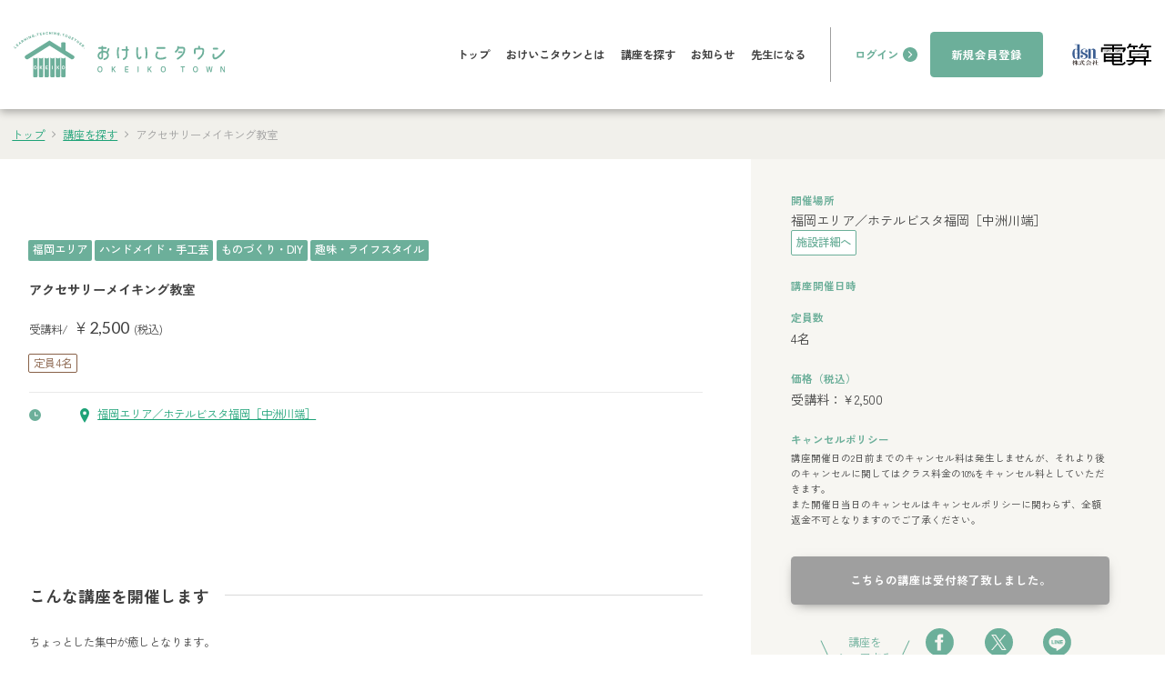

--- FILE ---
content_type: text/html; charset=UTF-8
request_url: https://okeikotown.net/lessons/13770
body_size: 79385
content:
<!DOCTYPE html>
<html lang="ja">

        
    <head prefix="og: http://ogp.me/ns# fb: http://ogp.me/ns/fb# article: http://ogp.me/ns/article#">
        <!-- Google Tag Manager -->
        <script>(function(w,d,s,l,i){w[l]=w[l]||[];w[l].push({'gtm.start':
            new Date().getTime(),event:'gtm.js'});var f=d.getElementsByTagName(s)[0],
            j=d.createElement(s),dl=l!='dataLayer'?'&l='+l:'';j.async=true;j.src=
            'https://www.googletagmanager.com/gtm.js?id='+i+dl;f.parentNode.insertBefore(j,f);
            })(window,document,'script','dataLayer','GTM-54LSCG8');</script>
        <!-- End Google Tag Manager -->
        <meta http-equiv="X-UA-Compatible" content="IE=edge">
        <meta charset="utf-8">
        <meta name="viewport" content="width=device-width,initial-scale=1,minimum-scale=1.0,maximum-scale=1.0">
        <meta name="format-detection" content="telephone=no">
        <meta name="twitter:card" content="summary_large_image">
        <meta name="twitter:site" content="@okeikotown">
        <meta name="apple-mobile-web-app-title" content="おけいこタウン">
        
        <meta name="description" content="アクセサリーメイキング教室。おけいこタウンは、九州で学びたい人と教えたい人をつなぐマッチングサービス。福岡・佐賀・長崎・大分の習い事やカルチャースクール、ワークショップを探すならおけいこタウンへ。趣味やスキルをシェアしよう！">
        <meta property="og:description" content="アクセサリーメイキング教室。おけいこタウンは、九州で学びたい人と教えたい人をつなぐマッチングサービス。福岡・佐賀・長崎・大分の習い事やカルチャースクール、ワークショップを探すならおけいこタウンへ。趣味やスキルをシェアしよう！">
        <meta property="og:type" content="article">
        <meta property="og:url" content="https://okeikotown.net/lessons/13770">
        <meta property="og:image" content="https://okeikotown.net/img/common/OGP.png">
        <meta property="og:site_name" content="おけいこタウン">
        <meta property="og:title" content=" アクセサリーメイキング教室｜おけいこタウン  ">
        <meta property="og:locale" content="ja_JP">
        <meta name="csrf-token" content="eZYtAQc0j55flNZGq9TDsgu8TnTeMJpQe8h0RlRD">
        <title>
                            アクセサリーメイキング教室｜おけいこタウン                    </title>

            <!-- Styles -->
        <link rel="stylesheet" href="https://use.typekit.net/oom5jet.css">


                        <link rel="stylesheet" href="/css/style.css?id=f56fd051d0e68eaa1b18a3503209ee89">
        <link rel="icon" href="https://okeikotown.net/favicon.ico">
        <link rel="apple-touch-icon" href="https://okeikotown.net/img/common/apple-touch-icon.png">
        <!-- ↓↓ chromeでのロード時アニメーション防止 ↓↓ -->
        <script>console.log("")</script>
    </head>

    <body>
        <!-- Google Tag Manager (noscript) -->
        <noscript><iframe src="https://www.googletagmanager.com/ns.html?id=GTM-54LSCG8"
            height="0" width="0" style="display:none;visibility:hidden"></iframe></noscript>
        <!-- End Google Tag Manager (noscript) -->
        
        <svg class="c-svg-icon c-svg-icon-1"> <defs> <symbol id="c-icn-arrow" viewBox="0 0 15.04 15.04"> <path class="cls-1" d="M7.52,0C3.37,0,0,3.37,0,7.52s3.37,7.52,7.52,7.52,7.52-3.37,7.52-7.52S11.67,0,7.52,0Zm-1.47,11.12l-.71-.71,2.94-2.94-2.85-2.85,.71-.71,3.56,3.56-3.64,3.64Z" /> </symbol> </defs> </svg> <svg class="c-svg-icon c-svg-icon-2"> <defs> <symbol id="c-icn-blank" viewBox="0 0 11.924 12.5"> <g transform="translate(-1036.076 -1286.11)"> <g transform="translate(1039 1286.11)" fill="none" stroke-width="1"> <rect width="9" height="10" stroke="none" /> <rect x="0.5" y="0.5" width="8" height="9" fill="none" /> </g> <path d="M1037.576,1289v9.706h8.088" transform="translate(-1 -0.595)" fill="none" stroke-width="1" /> </g> </symbol> </defs> </svg> <svg class="c-svg-icon c-svg-icon-3"> <defs> <symbol id="c-icn-clock" viewBox="0 0 15 15"> <path id="iconmonstr-time-1" d="M7.5,0A7.5,7.5,0,1,0,15,7.5,7.5,7.5,0,0,0,7.5,0Zm3.75,8.75H6.875v-5h1.25V7.5H11.25Z" fill="#6caf9a" /> </symbol> </defs> </svg> <svg class="c-svg-icon c-svg-icon-4"> <defs> <symbol id="c-icn-mappin" viewBox="0 0 12 18"> <path id="iconmonstr-location-1" d="M10,0A5.964,5.964,0,0,0,4,5.7C4,8.85,6.6,12.609,10,18c3.4-5.391,6-9.15,6-12.3A5.963,5.963,0,0,0,10,0Zm0,8.25A2.25,2.25,0,1,1,12.25,6,2.25,2.25,0,0,1,10,8.25Z" transform="translate(-4)" fill="#1da277" /> </symbol> </defs> </svg> <header id="top" class="l-header"> <div class="l-header__inner">  <p class="l-header__logo"> <a href="https://okeikotown.net" class="l-header__logo-link"> <picture> <source srcset="https://okeikotown.net/img/common/sp_logo.svg" media="(max-width: 599px)"> <img src="https://okeikotown.net/img/common/logo.svg" alt="おけいこタウン" loading="eager"> </picture> </a> </p>  <div class="l-header__menu -pc">  <div class="l-header__main"> <ul class="l-header__main-inner"> <li class="l-header__main-item"> <a href="https://okeikotown.net" class="l-header__main-link ">トップ</a> </li> <li class="l-header__main-item"> <a href="https://okeikotown.net/about" class="l-header__main-link ">おけいこタウンとは</a> </li> <li class="l-header__main-item"> <a href="https://okeikotown.net/lessons" class="l-header__main-link ">講座を探す</a> </li> <li class="l-header__main-item"> <a href="https://okeikotown.net/news" class="l-header__main-link ">お知らせ</a> </li>  <li class="l-header__main-item"> <a href="https://okeikotown.net/join-us" class="l-header__main-link ">先生になる</a> </li>  </ul> </div> <div class="l-header__sub"> <ul class="l-header__sub-inner">  <li class="l-header__sub-item l-header-login"> <div class="l-header__sub-link l-header__login"> ログイン <svg viewBox="0 0 15.04 15.04" class="l-header__icn-arrow"> <use xlink:href="#c-icn-arrow"></use> </svg> </div> <div class="p-navigation__hover-menu"> <div class="p-navigation__hover-menu-inner"> <div class="p-navigation__btn-short"> <p class="c-txt u-ml-1em">ログインはこちら</p> <a href="https://student.okeikotown.net/login" class="p-navigation__btn p-navigation__btn-border" target="_blank">生徒ログイン</a> </div> <div class="p-navigation__btn-short"> <p class="c-txt u-ml-1em">先生ログインはこちら</p> <a href="https://okeikotown.net/login" class="p-navigation__btn p-navigation__btn-border">先生ログイン</a> </div> </div> </div> </li> <li class="l-header__sub-item l-header__btn"> <div class="l-header__sub-link c-btn c-btn-color--lighten">新規会員登録</div> <div class="p-navigation__hover-menu"> <div class="p-navigation__hover-menu-inner"> <div class="p-navigation__btn-short"> <p class="c-txt">生徒会員登録はこちら</p> <a href="https://student.okeikotown.net/signup" class="p-navigation__btn p-navigation__btn-lighten" target="_blank">生徒会員登録</a> </div> <div class="p-navigation__btn-short"> <p class="c-txt">おけいこ先生登録はこちら</p> <a href="https://okeikotown.net/register/form/direct" class="p-navigation__btn p-navigation__btn-lighten">おけいこ先生登録</a> </div> </div> </div> </li>  </ul> </div>  <a href="https://www.densan-ginza.co.jp/" target="_blank" class="l-header__logo-kyuden"><img src="https://okeikotown.net/img/common/logo_densan.svg" alt="電算" loading="lazy"></a> </div>   <div class="l-header__btn-login-wrapper"> <button class="c-header__btn-login">ログイン</button> </div>   </div>  <button class=" l-header__hamburger"> <span class="l-header__hamburger-line-wrapper"> <span></span> <span></span> <span></span> </span> <span class="c-txt u-sofia">MENU</span> </button>  </header> <div class="l-header__menu -sp"> <div class="l-header__menu-wrapper"> <div class="p-navigation__menu-wrapper"> <dl class="p-navigation__menu p-navigation__menu-00"> <dt class="p-navigation__menu-title"> <button class="p-navigation__toggle p-none-toggle"> <a href="https://okeikotown.net/lessons">講座を探す</a> </button> </dt> </dl> <dl class="p-navigation__menu p-navigation__menu-01"> <dt class="p-navigation__menu-title"> <button class="p-navigation__toggle">まなぶ</button> </dt> <dd class="p-navigation__menu-body"> <ul class="p-navigation__main-inner">  <li class="p-navigation__main-item"> <a href="https://okeikotown.net/lessons?areas%5B0%5D=1" class="p-navigation__main-link">福岡エリアの講座</a> </li>  <li class="p-navigation__main-item"> <a href="https://okeikotown.net/lessons?areas%5B0%5D=2" class="p-navigation__main-link">北九州・筑豊エリアの講座</a> </li>  <li class="p-navigation__main-item"> <a href="https://okeikotown.net/lessons?areas%5B0%5D=4" class="p-navigation__main-link">長崎エリアの講座</a> </li>  <li class="p-navigation__main-item"> <a href="https://okeikotown.net/lessons?areas%5B0%5D=6" class="p-navigation__main-link">大分エリアの講座</a> </li>  <li class="p-navigation__main-item"> <a href="https://okeikotown.net/lessons?areas%5B0%5D=9" class="p-navigation__main-link">オンライン講座の講座</a> </li>  <li class="p-navigation__main-item"> <a href="https://okeikotown.net/lessons?areas%5B0%5D=11" class="p-navigation__main-link">神奈川エリアの講座</a> </li>  <li class="p-navigation__main-item"> <a href="https://okeikotown.net/lessons?areas%5B0%5D=12" class="p-navigation__main-link">東京エリアの講座</a> </li>  </ul> <ul class="p-navigation__main-inner">  <li class="p-navigation__main-item"> <a href="https://okeikotown.net/lessons?categories%5B0%5D=1" class="p-navigation__main-link">ハンドメイド・手工芸</a> </li>  <li class="p-navigation__main-item"> <a href="https://okeikotown.net/lessons?categories%5B0%5D=2" class="p-navigation__main-link">料理・グルメ</a> </li>  <li class="p-navigation__main-item"> <a href="https://okeikotown.net/lessons?categories%5B0%5D=3" class="p-navigation__main-link">ヨガ・フィットネス</a> </li>  <li class="p-navigation__main-item"> <a href="https://okeikotown.net/lessons?categories%5B0%5D=4" class="p-navigation__main-link">美容・ヘルス</a> </li>  <li class="p-navigation__main-item"> <a href="https://okeikotown.net/lessons?categories%5B0%5D=5" class="p-navigation__main-link">ビジネススキル</a> </li>  <li class="p-navigation__main-item"> <a href="https://okeikotown.net/lessons?categories%5B0%5D=6" class="p-navigation__main-link">子育て</a> </li>  <li class="p-navigation__main-item"> <a href="https://okeikotown.net/lessons?categories%5B0%5D=8" class="p-navigation__main-link">英語・語学</a> </li>  </ul> <ul class="p-navigation__main-inner"> <li class="p-navigation__main-item"> <a href="https://okeikotown.net/teachers" class="p-navigation__main-link">先生を探す</a> </li> </ul> </dd> </dl> <dl class="p-navigation__menu p-navigation__menu-02"> <dt class="p-navigation__menu-title"> <button class="p-navigation__toggle">使い方</button> </dt> <dd class="p-navigation__menu-body"> <ul class="p-navigation__main-inner"> <li class="p-navigation__main-item"> <a href="https://okeikotown.net/about" class="p-navigation__main-link">おけいこタウンとは</a> </li>  <li class="p-navigation__main-item"> <a href="https://okeikotown.net/join-us" class="p-navigation__main-link">先生になる</a> </li>  <li class="p-navigation__main-item"> <a href="https://okeikotown.net/guide" class="p-navigation__main-link">おけいこタウン使い方ガイド</a> <ul class="p-navigation__underlayer-inner">  <li class="p-navigation__underlayer-item"> <a href="https://okeikotown.net/guide#category-1" class="p-navigation__underlayer-link">・生徒（まなぶ）活用ガイド</a> </li>  <li class="p-navigation__underlayer-item"> <a href="https://okeikotown.net/guide#category-2" class="p-navigation__underlayer-link">・先生（おしえる）活用ガイド</a> </li>  <li class="p-navigation__underlayer-item"> <a href="https://okeikotown.net/guide#category-3" class="p-navigation__underlayer-link">・その他活用ガイド</a> </li>  </ul> </li> <li class="p-navigation__main-item"> <a href="https://okeikotown.net/faq" class="p-navigation__main-link">よくある質問・ヘルプ</a> <ul class="p-navigation__underlayer-inner"> <li class="p-navigation__underlayer-item"> <a href="https://okeikotown.net/faq/teacher" class="p-navigation__underlayer-link">・先生のよくある質問</a> </li> <li class="p-navigation__underlayer-item"> <a href="https://okeikotown.net/faq/student" class="p-navigation__underlayer-link">・生徒のよくある質問</a> </li> </ul> </li> <li class="p-navigation__main-item"> <a href="https://okeikotown.net/news" class="p-navigation__main-link">お知らせ・キャンペーン</a> </li>  </ul> </dd> </dl> <dl class="p-navigation__menu p-navigation__menu-03"> <dt class="p-navigation__menu-title"> <button class="p-navigation__toggle">施設紹介一覧</button> </dt> <dd class="p-navigation__menu-body"> <ul class="p-navigation__main-inner">  <li class="p-navigation__main-item"> <a href="https://okeikotown.net/facilities?area=1" class="p-navigation__main-link">福岡エリアの施設紹介</a> </li>  <li class="p-navigation__main-item"> <a href="https://okeikotown.net/facilities?area=2" class="p-navigation__main-link">北九州・筑豊エリアの施設紹介</a> </li>  <li class="p-navigation__main-item"> <a href="https://okeikotown.net/facilities?area=4" class="p-navigation__main-link">長崎エリアの施設紹介</a> </li>  <li class="p-navigation__main-item"> <a href="https://okeikotown.net/facilities?area=6" class="p-navigation__main-link">大分エリアの施設紹介</a> </li>  <li class="p-navigation__main-item"> <a href="https://okeikotown.net/facilities?area=9" class="p-navigation__main-link">オンライン講座の施設紹介</a> </li>  <li class="p-navigation__main-item"> <a href="https://okeikotown.net/facilities?area=11" class="p-navigation__main-link">神奈川エリアの施設紹介</a> </li>  <li class="p-navigation__main-item"> <a href="https://okeikotown.net/facilities?area=12" class="p-navigation__main-link">東京エリアの施設紹介</a> </li>  </ul> </dd> </dl> <dl class="p-navigation__menu p-navigation__menu-04"> <dt class="p-navigation__menu-title"> <button class="p-navigation__toggle">おけいこ先生コラム</button> </dt> <dd class="p-navigation__menu-body"> <ul class="p-navigation__main-inner">  <li class="p-navigation__main-item"> <a href="https://okeikotown.net/sensei/okane" class="p-navigation__main-link">お金のはなし</a> </li>  <li class="p-navigation__main-item"> <a href="https://okeikotown.net/sensei/skill" class="p-navigation__main-link">スキルのはなし</a> </li>  <li class="p-navigation__main-item"> <a href="https://okeikotown.net/sensei/kouza" class="p-navigation__main-link">講座のはなし</a> </li>  <li class="p-navigation__main-item"> <a href="https://okeikotown.net/sensei/interview" class="p-navigation__main-link">インタビュー</a> </li>  </ul> </dd> </dl> </div> </div> <div class="p-navigation__btn-wrapper"> <div class="p-navigation__btn-short-wrapper">  <div class="p-foot-navigation__btn-short-inner"> <p class="title">生徒会員</pa> <div class="p-navigation__btn-short"> <p class="c-txt">生徒会員登録はこちら</p> <a href="https://student.okeikotown.net/signup" class="p-navigation__btn p-navigation__btn-lighten" target="_blank">生徒会員登録</a> </div> <div class="p-navigation__btn-short"> <p class="c-txt u-ml-1em">生徒ログインはこちら</p> <a href="https://student.okeikotown.net/login" class="p-navigation__btn p-navigation__btn-border" target="_blank">生徒ログイン</a> </div> </div> <div class="p-foot-navigation__btn-short-inner"> <p class="title">先生会員</pa> <div class="p-navigation__btn-short"> <p class="c-txt">おけいこ先生登録はこちら</p> <a href="https://okeikotown.net/register/form/direct" class="p-navigation__btn p-navigation__btn-lighten">おけいこ先生登録</a> </div> <div class="p-navigation__btn-short"> <p class="c-txt u-ml-1em">先生ログインはこちら</p> <a href="https://okeikotown.net/login" class="p-navigation__btn p-navigation__btn-border">先生ログイン</a> </div> </div>  </div> </div> </div> <div class="l-login__sphamburger"> <div class="p-navigation__btn-wrapper"> <div class="p-navigation__btn-short-wrapper"> <p class="title">生徒会員</p> <div class="p-navigation__btn-short"> <p class="c-txt">生徒会員登録はこちら</p> <a href="https://student.okeikotown.net/signup" class="p-navigation__btn p-navigation__btn-lighten" target="_blank">生徒会員登録</a> </div> <div class="p-navigation__btn-short"> <p class="c-txt u-ml-1em">生徒ログインはこちら</p> <a href="https://student.okeikotown.net/login" class="p-navigation__btn p-navigation__btn-border" target="_blank">生徒ログイン</a> </div> </div> <div class="p-navigation__btn-short-wrapper"> <p class="title">先生会員</p> <div class="p-navigation__btn-short"> <p class="c-txt">おけいこ先生登録はこちら</p> <a href="https://okeikotown.net/register/form/direct" class="p-navigation__btn p-navigation__btn-lighten">おけいこ先生登録</a> </div> <div class="p-navigation__btn-short"> <p class="c-txt u-ml-1em">先生ログインはこちら</p> <a href="https://okeikotown.net/login" class="p-navigation__btn p-navigation__btn-border">先生ログイン</a> </div> </div> </div> </div>
        <main class="l-main">
             <div class="p-breadcrumb"> <ul class="breadcrumb__list" itemscope itemtype="https://schema.org/BreadcrumbList"> <li class="breadcrumb__item" itemprop="itemListElement" itemscope itemtype="https://schema.org/ListItem"> <a href="https://okeikotown.net" itemprop="item"> <span itemprop="name">トップ</span> </a> <meta itemprop="position" content="1" /> </li>   <li class="breadcrumb__item" itemprop="itemListElement" itemscope itemtype="https://schema.org/ListItem"> <a href="https://okeikotown.net/lessons" itemprop="item"> <span itemprop="name">講座を探す</span> </a> <meta itemprop="position" content="2" /> </li>    <li class="breadcrumb__item">アクセサリーメイキング教室</li>   </ul> </div>  <div class="p-pc-flex p-flex-nowrap p-article u-pc-pb100"> <article class="p-article__main"> <div class="p-article__main-inner p-article-width--middle u-ml-auto"> <ul class="p-tags__wrapper">  <li class="c-tag c-tag-bgcolor">福岡エリア</li>    <li class="c-tag c-tag-bgcolor">ハンドメイド・手工芸</li>   <li class="c-tag c-tag-bgcolor">ものづくり・DIY</li>   <li class="c-tag c-tag-bgcolor">趣味・ライフスタイル</li>  </ul> <h2 class="p-article__ttl u-pc-mt20 u-sp-mt20">アクセサリーメイキング教室 </h2> <div class="p-fee-tag__wrapper u-pc-mt20 u-sp-mt30 u-pc-fz20 u-sp-fz24">  <p class="p-fee u-pc-mr20 u-sp-mr20"> <span class="u-pc-fz14 u-sp-fz14">受講料/</span> ￥<span class="u-lato">2,500</span> <span class="u-pc-fz14 u-sp-fz14">(税込)</span> </p>  <ul class="p-tags__wrapper p-tags-fz--large">  <li class="c-tag c-tag-small c-tag-secondary">定員4名</li>   </ul> </div> <div class="p-card__bottom--wrapper p-pc-flex p-flex-start u-pc-mt20 u-pc-mb40 u-pc-pt5 u-sp-mt15 u-sp-mb40 u-sp-pt0"> <div class="p-icn-txt__wrapper u-pctab-mr40 u-sp-mr0"> <i class="c-icn c-icn-time u-pc-mt6"> <svg viewBox="0 0 15 15" class="c-icn-clock"> <use xlink:href="#c-icn-clock"></use> </svg></i> <p class="c-txt">  </p> </div> <div class="p-icn-txt__wrapper"> <i class="c-icn c-icn-place"><svg viewBox="0 0 12 18" class="c-icn-mappin"> <use xlink:href="#c-icn-mappin"></use> </svg></i>  <a href="https://okeikotown.net/facilities/93" target="_blank" class="c-text-link">福岡エリア／ホテルビスタ福岡［中洲川端］</a>  </div> </div>  <div class="u-pc"> <div class="p-pc-grid p-pc-grid-1-3">    <div class="p-col1"><img src="https://okeikotown.net/storage/files/lesson_photo/photo_202506/27496/YoTbSWPDQSqzcmsTKcTH9JGxx929xApFOEulewcg.jpg" alt="" loading="lazy"></div>     <div class="p-row1"><img src="https://okeikotown.net/storage/files/lesson_photo/photo_202506/27497/QC7mC2fcHG1esKMEXfopaJGAnQPXyQfYvUMLCfx8.jpg" alt="" loading="lazy"></div>     <div class="p-row2"><img src="https://okeikotown.net/storage/files/lesson_photo/photo_202506/27498/wGDpiTbbbY3edH6lSOr6W1WmJMw08XGEpn50tG44.jpg" alt="" loading="lazy"></div>   </div> </div> <div class="p-lesson-thumb l-full-wide u-sp"> <div class="p-swiper__wrapper"> <div class="swiper"> <div class="swiper-wrapper">   <div class="swiper-slide"><img src="https://okeikotown.net/storage/files/lesson_photo/photo_202506/27496/YoTbSWPDQSqzcmsTKcTH9JGxx929xApFOEulewcg.jpg" alt="" loading="lazy"></div>   <div class="swiper-slide"><img src="https://okeikotown.net/storage/files/lesson_photo/photo_202506/27497/QC7mC2fcHG1esKMEXfopaJGAnQPXyQfYvUMLCfx8.jpg" alt="" loading="lazy"></div>   <div class="swiper-slide"><img src="https://okeikotown.net/storage/files/lesson_photo/photo_202506/27498/wGDpiTbbbY3edH6lSOr6W1WmJMw08XGEpn50tG44.jpg" alt="" loading="lazy"></div>  </div> </div> <div class="swiper-button-prev"></div> <div class="swiper-button-next"></div> <div class="swiper-pagination swiper-pagination-tuhmb"></div> </div> </div>  <div class="p-article__block u-pc-mt40"> <h2>こんな講座を開催します</h2> <div class="p-article__read-more"> <p>ちょっとした集中が癒しとなります。<br />
完成させる達成感と自分で作ったものを身につける喜びを感じてみませんか？<br />
<br />
今回は、涼やかな水滴をまとうような、ビーズクロッシェのペレンクロッシェという手法を使ったブレスレットです。<br />
<br />
<br />
キラキラ輝くシードビーズ、ブルー系のパーツとブラックダイアモンドという色名のパーツで水の流れや水滴をイメージし、シックな涼やかさを演出しています。<br />
<br />
<br />
金属フリーのブレスレットですので、これからの季節にはピッタリ。<br />
旅行やレジャーなど、夏の楽しい計画のお供にいかがですか？<br />
<br />
<br />
使用する道具は用意しておりますので、手ぶらで御参加いただけます。</p> </div> <div class="p-btn__read-more-wrapper"> <button class="c-btn c-bgcolor-main--lighten c-text-color--white c-btn-height--midium">続きを読む</button> </div> </div>  <div class="p-article__block"> <h2><i class="p-icn"><svg viewBox="0 0 15 15" class="c-icn-clock"> <use xlink:href="#c-icn-clock"></use> </svg></i>当日の流れとタイムスケジュール</h2> <p>10：30から13：00を予定しております。</p> </div>  <div class="p-article__block"> <h2><i class="p-icn"><img src="https://okeikotown.net/img/common/icn_user.svg" alt="" loading="lazy"></i>こんな方を対象としています</h2> <p>ビーズクロッシェをしてみたい方<br />
アクセサリーを作ってみたい方<br />
自作アクセサリーをつけたい方<br />
完成させる達成感を感じたい方</p> </div>  <div class="p-article__block"> <h2><i class="p-icn p-icn__size-middle"><img src="https://okeikotown.net/img/common/icn_book.svg" alt="" loading="lazy"></i>受講する際は以下をお読み下さい</h2> <p>ご自身の道具を使いたい方はご持参ください。<br />
<br />
・レース用かぎ針（2，4，6号のいづれか）<br />
・ジュエリー用目打ち<br />
・ビーズ通し針<br />
・ハサミ</p> </div>  <div class="u-sp"> <div class="p-article__cancel"> <dl class="p-article__cancel-list"> <div class="p-article__cancel-wrapper"> <dt class="p-article__cancel-ttl">キャンセルポリシー</dt> <dd class="p-article__cancel-txt"> <span class="c-text-small">講座開催日の2日前までのキャンセル料は発生しませんが、それより後のキャンセルに関してはクラス料金の10%をキャンセル料としていただきます。 <br> また開催日当日のキャンセルはキャンセルポリシーに関わらず、全額返金不可となりますのでご了承ください。 </span> </dd> </div> </dl> </div> <div class="p-sns-btn u-sp-mt60"> <h3 class="p-sns-btn__ttl">講座を<br>シェアする</h3> <ul class="p-sns-btn__list"> <li class="p-sns-btn__item p-sns-btn__facebook"> <a href="https://www.facebook.com/sharer/sharer.php?u=https://okeikotown.net/lessons/13770" target="_blank" class="p-sns-btn__link"> <i class="p-sns-btn__icn"><img src="https://okeikotown.net/img/common/icn_facebook_g.svg" alt="Facebook" loading="lazy"></i> <p class="p-sns-btn__txt">シェア</p> </a> </li> <li class="p-sns-btn__item p-sns-btn__twitter"> <a target="_blank" href="https://twitter.com/share?url=https://okeikotown.net/lessons/13770&text=アクセサリーメイキング教室&hashtags=おけいこタウン" class="p-sns-btn__link"> <i class="p-sns-btn__icn"><img src="https://okeikotown.net/img/common/icn_twitter_g.svg" alt="Twitter" loading="lazy"></i> <p class="p-sns-btn__txt">ツイート</p> </a> </li> <li class="p-sns-btn__item p-sns-btn__line"> <a target="_blank" href="https://social-plugins.line.me/lineit/share?url=https://okeikotown.net/lessons/13770" class="p-sns-btn__link"> <i class="p-sns-btn__icn"><img src="https://okeikotown.net/img/common/icn_line_g.svg" alt="LINE" loading="lazy"></i> <p class="p-sns-btn__txt">LINE</p> </a> </li> </ul> </div> </div> <div class="p-card-3 u-pc-mt100 u-sp-mt60">  <div class="p-card-3__upper"> <div class="p-card-3__sub-ttl">先生プロフィール</div> <figure class="p-card-3__img-wrapper"> <img src="https://okeikotown.net/storage/files/user/photo/2815/lesson_view_f_IUNnQofgjtq4UJCkIkLi.jpg" alt="吉野 リエコ"> </figure> <h3 class="p-card-3__ttl">吉野 リエコ<span class="u-text-small">先生</span></h3> <div class="p-card-3__sns"> <ul class="p-sns-btn__list p-sns-btn-2__list">  <li class="p-sns-btn-2__item p-sns-btn__website"> <a href="https://www.instagram.com/riekoyoshino/" class="p-sns-btn__link" target="_blank"> <i class="p-sns-btn-2__icn"><img src="https://okeikotown.net/img/common/icn_homepage_g.svg" alt="homepage" loading="lazy"></i> </a> </li>       </ul> </div> </div> <div class="p-card-3__bottom"> <div class="p-card-3__txt-wrapper"> <p class="c-card-3__txt"> ２００３年よりアクセサリーを作り始め、様々な手法の制作方法を学び作品の幅を広げ「貴女にとって喜びとなるもの、輝きとなるもの、癒しとなるものをお届けします」を理念にアクセサリーを制作をしています。<br />
本講座はアクセサリーを作る楽しさ、集中する時間の癒し、完成した時の達成感、自作をつけるウキウキ感を体感してい頂きたいと思っています。<br />
 </p> </div> <div class="p-card-3__btn-wrapper"> <a href="https://okeikotown.net/teachers/2815" class="c-btn c-icon-absolute c-border-solid c-border-width--1 c-border-color--main c-btn-height--midium c-bgcolor--white c-text-color--lighten">先生ページを見る<svg viewBox="0 0 15.04 15.04" class="p-icn-arrow"> <use xlink:href="#c-icn-arrow"> </use> </svg></a> </div> </div> </div> </div> </article> <div class="p-article__sub c-bgcolor-sub--lighten"> <div class="p-article__sub-inner"> <div class="p-article__sub-list-wrapper"> <div class="p-article__place"> <dl class="p-article__sub-list"> <div class="p-article__sub-wrapper"> <dt class="p-article__sub-ttl">開催場所</dt>  <dd class="p-article__sub-txt"> 福岡エリア／ホテルビスタ福岡［中洲川端］ <a href="https://okeikotown.net/facilities/93" target="_blank" class="c-tag p-article-facility-detail">施設詳細へ</a> </dd>  </div> </dl> </div> <div class="p-article__date"> <button class="p-article__btn-toggle">講座開催日時を確認する</button> <dl class="p-article__sub-list"> <div class="p-article__sub-wrapper"> <dt class="p-article__sub-ttl">講座開催日時</dt>  </div> </dl> </div> <div class="p-article__people"> <dl class="p-article__sub-list"> <div class="p-article__sub-wrapper"> <dt class="p-article__sub-ttl">定員数</dt> <dd class="p-article__sub-txt">4名</dd> </div> </dl> </div> <div class="p-article__fee"> <button class="p-article__btn-toggle">価格（税込）を確認する</button> <dl class="p-article__sub-list"> <div class="p-article__sub-wrapper"> <dt class="p-article__sub-ttl">価格（税込）</dt>  <dd class="p-article__sub-txt">受講料：￥2,500</dd>  </div> </dl> </div> <div class="p-article__cancel u-pc"> <dl class="p-article__sub-list"> <div class="p-article__sub-wrapper"> <dt class="p-article__sub-ttl">キャンセルポリシー</dt> <dd class="p-article__sub-txt"> <span class="c-text-small"> 講座開催日の2日前までのキャンセル料は発生しませんが、それより後のキャンセルに関してはクラス料金の10%をキャンセル料としていただきます。 <br> また開催日当日のキャンセルはキャンセルポリシーに関わらず、全額返金不可となりますのでご了承ください。 </span> </dd> </div> </dl> </div> </div>  <div class="p-artice__btn-wrapper"> <button class="c-btn c-btn-color--main c-icon-absolute c-btn-shadow c-btn-distable"> こちらの講座は受付終了致しました。 </button> </div>  <div class="u-pc"> <div class="p-sns-btn u-pc-mt30"> <h3 class="p-sns-btn__ttl">講座を<br>シェアする</h3> <ul class="p-sns-btn__list"> <li class="p-sns-btn__item p-sns-btn__facebook"> <a href="https://www.facebook.com/sharer/sharer.php?u=https://okeikotown.net/lessons/13770" target="_blank" class="p-sns-btn__link"> <i class="p-sns-btn__icn"><img src="https://okeikotown.net/img/common/icn_facebook_g.svg" alt="Facebook" loading="lazy"></i> <p class="p-sns-btn__txt">シェア</p> </a> </li> <li class="p-sns-btn__item p-sns-btn__twitter"> <a target="_blank" href="https://twitter.com/share?url=https://okeikotown.net/lessons/13770&text=アクセサリーメイキング教室&hashtags=おけいこタウン" class="p-sns-btn__link"> <i class="p-sns-btn__icn"><img src="https://okeikotown.net/img/common/icn_twitter_g.svg" alt="Twitter" loading="lazy"></i> <p class="p-sns-btn__txt">ツイート</p> </a> </li> <li class="p-sns-btn__item p-sns-btn__line"> <a target="_blank" href="https://social-plugins.line.me/lineit/share?url=https://okeikotown.net/lessons/13770" class="p-sns-btn__link"> <i class="p-sns-btn__icn"><img src="https://okeikotown.net/img/common/icn_line_g.svg" alt="LINE" loading="lazy"></i> <p class="p-sns-btn__txt">LINE</p> </a> </li> </ul> </div> </div> </div> </div> </div> <div class="p-corse-wrapper"> <div class="p-corse p-corse-1 u-pc-pt60 u-sp-pt40"  style="display:none;"  > <div class="p-corse__ttl-wrapper"> <h2 class="p-corse__ttl">この先生の他の講座はこちら</h2> </div> <div class="p-corse__list u-pc-mt30"> <ul class="p-pc-flex p-pc-cell3">  </ul> </div> <div class="p-swiper__wrapper"> <div class="swiper"> <div class="swiper-wrapper">  </div> </div> <div class="swiper-pagination swiper-pagination-1"></div> </div> </div> <div class="p-corse p-corse-2" > <div class="p-corse__ttl-wrapper"> <h2 class="p-corse__ttl">他にも関連する講座はこちら</h2> </div> <div class="p-corse__list u-pc-mt30"> <ul class="p-pc-flex p-pc-cell3">  <li class="p-corse__item">     <a href="https://okeikotown.net/lessons/16941" class="p-corse__link"> <div class="p-card"> <figure class="p-card__img-wrapper"> <img src="https://okeikotown.net/storage/files/lesson_photo/photo_202506/34627/037ya1QvqitpX8LFgStyQR36FjEHp0vGKq0EF4n6.png" alt="" loading="lazy"> </figure> <div class="p-card__body"> <div class="p-catd__title-wrapper"> <h3 class="c-ttl">ソラフラワー手作り体験レッスン</h3> <div class="p-fee-time__wrapper">  <p class="p-fee"> <span class="u-pc-fz14 u-sp-fz14">受講料/</span> ￥<span class="u-lato">1,500</span> <span class="u-pc-fz14 u-sp-fz14">(税込)</span> </p>   <p class="p-time"> <span class="c-txt"> 420分 </span> </p>  </div> </div> <div class="p-card__bottom--wrapper"> <div class="p-icn-txt__wrapper"> <i class="c-icn c-icn-time"> <svg viewBox="0 0 15 15" class="c-icn-clock"> <use xlink:href="#c-icn-clock"></use> </svg> </i> <p class="c-txt">  <span class="c-block"> 2026年02月04日（水） 10：00 ～ 17：00 </span>  <span class="c-block"> 2026年02月05日（木） 10：00 ～ 17：00 </span>  <span class="c-block"> 2026年02月06日（金） 10：00 ～ 17：00 </span>  </p> </div> <div class="p-icn-txt__wrapper"> <i class="c-icn c-icn-place"> <svg viewBox="0 0 12 18" class="c-icn-mappin"> <use xlink:href="#c-icn-mappin"></use> </svg> </i> <p class="c-txt"> <span class="c-block"> 福岡エリア／ 【施設フリー】福岡エリア </span> </p> </div> </div> </div> </div> </a>   </li>  <li class="p-corse__item">     <a href="https://okeikotown.net/lessons/16856" class="p-corse__link"> <div class="p-card"> <figure class="p-card__img-wrapper"> <img src="https://okeikotown.net/storage/files/lesson_photo/photo_202506/34529/gaZF6cGukc9mtRZ92BXyaoJkS9T5ThGyxc2j7c5h.jpg" alt="" loading="lazy"> </figure> <div class="p-card__body"> <div class="p-catd__title-wrapper"> <h3 class="c-ttl">どこでもコミュニケーションマジック　【１日体験レッスン】</h3> <div class="p-fee-time__wrapper">  <p class="p-fee"> <span class="u-pc-fz14 u-sp-fz14">受講料/</span> ￥<span class="u-lato">1,100</span> <span class="u-pc-fz14 u-sp-fz14">(税込)</span> </p>   <p class="p-time"> <span class="c-txt"> 90分 </span> </p>  </div> </div> <div class="p-card__bottom--wrapper"> <div class="p-icn-txt__wrapper"> <i class="c-icn c-icn-time"> <svg viewBox="0 0 15 15" class="c-icn-clock"> <use xlink:href="#c-icn-clock"></use> </svg> </i> <p class="c-txt">  <span class="c-block"> 2026年02月05日（木） 15：30 ～ 17：00 </span>  </p> </div> <div class="p-icn-txt__wrapper"> <i class="c-icn c-icn-place"> <svg viewBox="0 0 12 18" class="c-icn-mappin"> <use xlink:href="#c-icn-mappin"></use> </svg> </i> <p class="c-txt"> <span class="c-block"> 福岡エリア／ 西日本文化サークル福岡校（ホテルニューオータニ2階本部） </span> </p> </div> </div> </div> </div> </a>      </li>  <li class="p-corse__item">     <a href="https://okeikotown.net/lessons/16858" class="p-corse__link"> <div class="p-card"> <figure class="p-card__img-wrapper"> <img src="https://okeikotown.net/storage/files/lesson_photo/photo_202506/34531/Hr4CRlXbV5JDFHk2EagC30HTiAEULr0iztM5Us7G.jpg" alt="" loading="lazy"> </figure> <div class="p-card__body"> <div class="p-catd__title-wrapper"> <h3 class="c-ttl">花のクレイクラフト　樹脂粘土工芸　【１日体験レッスン】</h3> <div class="p-fee-time__wrapper">  <p class="p-fee"> <span class="u-pc-fz14 u-sp-fz14">受講料/</span> ￥<span class="u-lato">1,100</span> <span class="u-pc-fz14 u-sp-fz14">(税込)</span> </p>   <p class="p-time"> <span class="c-txt"> 120分 </span> </p>  </div> </div> <div class="p-card__bottom--wrapper"> <div class="p-icn-txt__wrapper"> <i class="c-icn c-icn-time"> <svg viewBox="0 0 15 15" class="c-icn-clock"> <use xlink:href="#c-icn-clock"></use> </svg> </i> <p class="c-txt">  <span class="c-block"> 2026年02月05日（木） 10：30 ～ 12：30 </span>  </p> </div> <div class="p-icn-txt__wrapper"> <i class="c-icn c-icn-place"> <svg viewBox="0 0 12 18" class="c-icn-mappin"> <use xlink:href="#c-icn-mappin"></use> </svg> </i> <p class="c-txt"> <span class="c-block"> 福岡エリア／ 西日本文化サークル福岡校（ホテルニューオータニ2階本部） </span> </p> </div> </div> </div> </div> </a>      </li>  <li class="p-corse__item">     <a href="https://okeikotown.net/lessons/16839" class="p-corse__link"> <div class="p-card"> <figure class="p-card__img-wrapper"> <img src="https://okeikotown.net/storage/files/lesson_photo/photo_202506/34479/19v0FnZoDGqfnb6b8pcIEsgcreyBMsQv0cW3RjB4.jpg" alt="" loading="lazy"> </figure> <div class="p-card__body"> <div class="p-catd__title-wrapper"> <h3 class="c-ttl">ワイヤークラフト教室</h3> <div class="p-fee-time__wrapper">  <p class="p-fee"> <span class="u-pc-fz14 u-sp-fz14">初回体験受講料/</span> ￥<span class="u-lato">2,500</span> <span class="u-pc-fz14 u-sp-fz14">(税込)</span> </p>  <p class="p-fee"> <span class="u-pc-fz14 u-sp-fz14">受講料:材料費別/</span> ￥<span class="u-lato">3,500</span> <span class="u-pc-fz14 u-sp-fz14">(税込)</span> </p>   <p class="p-time"> <span class="c-txt"> 120分 </span> </p>  </div> </div> <div class="p-card__bottom--wrapper"> <div class="p-icn-txt__wrapper"> <i class="c-icn c-icn-time"> <svg viewBox="0 0 15 15" class="c-icn-clock"> <use xlink:href="#c-icn-clock"></use> </svg> </i> <p class="c-txt">  <span class="c-block"> 2026年02月06日（金） 15：30 ～ 17：30 </span>  </p> </div> <div class="p-icn-txt__wrapper"> <i class="c-icn c-icn-place"> <svg viewBox="0 0 12 18" class="c-icn-mappin"> <use xlink:href="#c-icn-mappin"></use> </svg> </i> <p class="c-txt"> <span class="c-block"> 福岡エリア／ ホテルニューオータニ博多【5番教室】 </span> </p> </div> </div> </div> </div> </a>      </li>  <li class="p-corse__item">     <a href="https://okeikotown.net/lessons/16833" class="p-corse__link"> <div class="p-card"> <figure class="p-card__img-wrapper"> <img src="https://okeikotown.net/storage/files/lesson_photo/photo_202506/34465/xmGVVaIf7MK4KHSRFKY1POBBywBwzGaY24w0h0vt.jpg" alt="" loading="lazy"> </figure> <div class="p-card__body"> <div class="p-catd__title-wrapper"> <h3 class="c-ttl">デルフト風陶器の絵付け（カリキュラムコース）</h3> <div class="p-fee-time__wrapper">  <p class="p-fee"> <span class="u-pc-fz14 u-sp-fz14">受講料/</span> ￥<span class="u-lato">3,300</span> <span class="u-pc-fz14 u-sp-fz14">(税込)</span> </p>   <p class="p-time"> <span class="c-txt"> 120分 </span> </p>  </div> </div> <div class="p-card__bottom--wrapper"> <div class="p-icn-txt__wrapper"> <i class="c-icn c-icn-time"> <svg viewBox="0 0 15 15" class="c-icn-clock"> <use xlink:href="#c-icn-clock"></use> </svg> </i> <p class="c-txt">  <span class="c-block"> 2026年02月08日（日） 10：30 ～ 12：30 </span>  <span class="c-block"> 2026年02月22日（日） 13：30 ～ 15：30 </span>  </p> </div> <div class="p-icn-txt__wrapper"> <i class="c-icn c-icn-place"> <svg viewBox="0 0 12 18" class="c-icn-mappin"> <use xlink:href="#c-icn-mappin"></use> </svg> </i> <p class="c-txt"> <span class="c-block"> 福岡エリア／ ホテルニューオータニ博多【3番教室】 </span> </p> </div> </div> </div> </div> </a>      </li>  <li class="p-corse__item">     <a href="https://okeikotown.net/lessons/16842" class="p-corse__link"> <div class="p-card"> <figure class="p-card__img-wrapper"> <img src="https://okeikotown.net/storage/files/lesson_photo/photo_202506/34491/fyYpMrP9s3la7LKK0GE6wEJH12cMJ9bpgIIX36Ul.jpg" alt="" loading="lazy"> </figure> <div class="p-card__body"> <div class="p-catd__title-wrapper"> <h3 class="c-ttl">【ペン習字教室】初心者から経験者まで。段級位も取得できます。＜親子レッスン同時開催中＞</h3> <div class="p-fee-time__wrapper">  <p class="p-fee"> <span class="u-pc-fz14 u-sp-fz14">体験レッスン/</span> ￥<span class="u-lato">1,500</span> <span class="u-pc-fz14 u-sp-fz14">(税込)</span> </p>  <p class="p-fee"> <span class="u-pc-fz14 u-sp-fz14">通常レッスン/</span> ￥<span class="u-lato">3,300</span> <span class="u-pc-fz14 u-sp-fz14">(税込)</span> </p>  <p class="p-fee"> <span class="u-pc-fz14 u-sp-fz14">親子レッスン/</span> ￥<span class="u-lato">3,800</span> <span class="u-pc-fz14 u-sp-fz14">(税込)</span> </p>   <p class="p-time"> <span class="c-txt"> 180分 </span> </p>  </div> </div> <div class="p-card__bottom--wrapper"> <div class="p-icn-txt__wrapper"> <i class="c-icn c-icn-time"> <svg viewBox="0 0 15 15" class="c-icn-clock"> <use xlink:href="#c-icn-clock"></use> </svg> </i> <p class="c-txt">  <span class="c-block"> 2026年02月08日（日） 13：00 ～ 16：00 </span>  <span class="c-block"> 2026年02月22日（日） 13：00 ～ 16：00 </span>  </p> </div> <div class="p-icn-txt__wrapper"> <i class="c-icn c-icn-place"> <svg viewBox="0 0 12 18" class="c-icn-mappin"> <use xlink:href="#c-icn-mappin"></use> </svg> </i> <p class="c-txt"> <span class="c-block"> 福岡エリア／ ホテルニューオータニ博多【1番教室】 </span> </p> </div> </div> </div> </div> </a>      </li>  <li class="p-corse__item">     <a href="https://okeikotown.net/lessons/16844" class="p-corse__link"> <div class="p-card"> <figure class="p-card__img-wrapper"> <img src="https://okeikotown.net/storage/files/lesson_photo/photo_202506/34498/z9JnsWAsytQAdDSbl0Fj3Q45S9Uxk8QEYJFxaZqO.png" alt="" loading="lazy"> </figure> <div class="p-card__body"> <div class="p-catd__title-wrapper"> <h3 class="c-ttl">フラワーアレンジメント教室＊花あしらい</h3> <div class="p-fee-time__wrapper">  <p class="p-fee"> <span class="u-pc-fz14 u-sp-fz14">受講料：材料費別/</span> ￥<span class="u-lato">1,000</span> <span class="u-pc-fz14 u-sp-fz14">(税込)</span> </p>   <p class="p-time"> <span class="c-txt"> 90分 </span> </p>  </div> </div> <div class="p-card__bottom--wrapper"> <div class="p-icn-txt__wrapper"> <i class="c-icn c-icn-time"> <svg viewBox="0 0 15 15" class="c-icn-clock"> <use xlink:href="#c-icn-clock"></use> </svg> </i> <p class="c-txt">  <span class="c-block"> 2026年02月08日（日） 13：00 ～ 14：30 </span>  </p> </div> <div class="p-icn-txt__wrapper"> <i class="c-icn c-icn-place"> <svg viewBox="0 0 12 18" class="c-icn-mappin"> <use xlink:href="#c-icn-mappin"></use> </svg> </i> <p class="c-txt"> <span class="c-block"> 福岡エリア／ ホテルニューオータニ博多【2番教室】 </span> </p> </div> </div> </div> </div> </a>      </li>  <li class="p-corse__item">     <a href="https://okeikotown.net/lessons/16841" class="p-corse__link"> <div class="p-card"> <figure class="p-card__img-wrapper"> <img src="https://okeikotown.net/storage/files/lesson_photo/photo_202506/34487/ZxFPjIMM87jP5JGMvnMImajnk3cuTjTocL1RGilS.jpg" alt="" loading="lazy"> </figure> <div class="p-card__body"> <div class="p-catd__title-wrapper"> <h3 class="c-ttl">はじめてのかぎ針編み　編み物教室</h3> <div class="p-fee-time__wrapper">  <p class="p-fee"> <span class="u-pc-fz14 u-sp-fz14">受講料:材料費別/</span> ￥<span class="u-lato">2,000</span> <span class="u-pc-fz14 u-sp-fz14">(税込)</span> </p>   <p class="p-time"> <span class="c-txt"> 90分 </span> </p>  </div> </div> <div class="p-card__bottom--wrapper"> <div class="p-icn-txt__wrapper"> <i class="c-icn c-icn-time"> <svg viewBox="0 0 15 15" class="c-icn-clock"> <use xlink:href="#c-icn-clock"></use> </svg> </i> <p class="c-txt">  <span class="c-block"> 2026年02月09日（月） 10：30 ～ 12：00 </span>  <span class="c-block"> 2026年02月23日（月） 10：30 ～ 12：00 </span>  </p> </div> <div class="p-icn-txt__wrapper"> <i class="c-icn c-icn-place"> <svg viewBox="0 0 12 18" class="c-icn-mappin"> <use xlink:href="#c-icn-mappin"></use> </svg> </i> <p class="c-txt"> <span class="c-block"> 福岡エリア／ ホテルニューオータニ博多【4番教室】 </span> </p> </div> </div> </div> </div> </a>      </li>  <li class="p-corse__item">     <a href="https://okeikotown.net/lessons/16878" class="p-corse__link"> <div class="p-card"> <figure class="p-card__img-wrapper"> <img src="https://okeikotown.net/storage/files/lesson_photo/photo_202506/34551/HwLY3poCrsSNCFEKpSCYJW4m1ntvblKUpfGpRAeG.jpg" alt="" loading="lazy"> </figure> <div class="p-card__body"> <div class="p-catd__title-wrapper"> <h3 class="c-ttl">ミニチュアクレイクラフト認定講座【１日体験レッスン】</h3> <div class="p-fee-time__wrapper">  <p class="p-fee"> <span class="u-pc-fz14 u-sp-fz14">受講料/</span> ￥<span class="u-lato">3,100</span> <span class="u-pc-fz14 u-sp-fz14">(税込)</span> </p>   <p class="p-time"> <span class="c-txt"> 120分 </span> </p>  </div> </div> <div class="p-card__bottom--wrapper"> <div class="p-icn-txt__wrapper"> <i class="c-icn c-icn-time"> <svg viewBox="0 0 15 15" class="c-icn-clock"> <use xlink:href="#c-icn-clock"></use> </svg> </i> <p class="c-txt">  <span class="c-block"> 2026年02月11日（水） 13：00 ～ 15：00 </span>  </p> </div> <div class="p-icn-txt__wrapper"> <i class="c-icn c-icn-place"> <svg viewBox="0 0 12 18" class="c-icn-mappin"> <use xlink:href="#c-icn-mappin"></use> </svg> </i> <p class="c-txt"> <span class="c-block"> 福岡エリア／ 西日本文化サークル福岡校（ホテルニューオータニ2階本部） </span> </p> </div> </div> </div> </div> </a>      </li>  <li class="p-corse__item">     <a href="https://okeikotown.net/lessons/16880" class="p-corse__link"> <div class="p-card"> <figure class="p-card__img-wrapper"> <img src="https://okeikotown.net/storage/files/lesson_photo/photo_202506/34553/YNHYcwZX0bjKoGqnArvg5wrYLZ4p7fPkB7CkazaU.jpg" alt="" loading="lazy"> </figure> <div class="p-card__body"> <div class="p-catd__title-wrapper"> <h3 class="c-ttl">暮らし彩るカルトナージュ　【１日体験レッスン】</h3> <div class="p-fee-time__wrapper">  <p class="p-fee"> <span class="u-pc-fz14 u-sp-fz14">受講料/</span> ￥<span class="u-lato">1,100</span> <span class="u-pc-fz14 u-sp-fz14">(税込)</span> </p>   <p class="p-time"> <span class="c-txt"> 135分 </span> </p>  </div> </div> <div class="p-card__bottom--wrapper"> <div class="p-icn-txt__wrapper"> <i class="c-icn c-icn-time"> <svg viewBox="0 0 15 15" class="c-icn-clock"> <use xlink:href="#c-icn-clock"></use> </svg> </i> <p class="c-txt">  <span class="c-block"> 2026年02月12日（木） 10：15 ～ 12：30 </span>  <span class="c-block"> 2026年02月26日（木） 10：15 ～ 12：30 </span>  </p> </div> <div class="p-icn-txt__wrapper"> <i class="c-icn c-icn-place"> <svg viewBox="0 0 12 18" class="c-icn-mappin"> <use xlink:href="#c-icn-mappin"></use> </svg> </i> <p class="c-txt"> <span class="c-block"> 福岡エリア／ 西日本文化サークル福岡校（ホテルニューオータニ2階本部） </span> </p> </div> </div> </div> </div> </a>      </li>  <li class="p-corse__item">     <a href="https://okeikotown.net/lessons/16818" class="p-corse__link"> <div class="p-card"> <figure class="p-card__img-wrapper"> <img src="https://okeikotown.net/storage/files/lesson_photo/photo_202506/34424/ZGY21l1mYun98pj6JJT3XsBcRCHmwhL0OqNtHRLg.jpg" alt="" loading="lazy"> </figure> <div class="p-card__body"> <div class="p-catd__title-wrapper"> <h3 class="c-ttl">書いて・飾って・贈って 楽しい筆文字講座</h3> <div class="p-fee-time__wrapper">  <p class="p-fee"> <span class="u-pc-fz14 u-sp-fz14">講座料/</span> ￥<span class="u-lato">3,000</span> <span class="u-pc-fz14 u-sp-fz14">(税込)</span> </p>   <p class="p-time"> <span class="c-txt"> 120分 </span> </p>  </div> </div> <div class="p-card__bottom--wrapper"> <div class="p-icn-txt__wrapper"> <i class="c-icn c-icn-time"> <svg viewBox="0 0 15 15" class="c-icn-clock"> <use xlink:href="#c-icn-clock"></use> </svg> </i> <p class="c-txt">  <span class="c-block"> 2026年02月13日（金） 16：00 ～ 18：00 </span>  </p> </div> <div class="p-icn-txt__wrapper"> <i class="c-icn c-icn-place"> <svg viewBox="0 0 12 18" class="c-icn-mappin"> <use xlink:href="#c-icn-mappin"></use> </svg> </i> <p class="c-txt"> <span class="c-block"> 福岡エリア／ ホテルニューオータニ博多【3番教室】 </span> </p> </div> </div> </div> </div> </a>      </li>  <li class="p-corse__item">     <a href="https://okeikotown.net/lessons/16843" class="p-corse__link"> <div class="p-card"> <figure class="p-card__img-wrapper"> <img src="https://okeikotown.net/storage/files/lesson_photo/photo_202506/34494/399f2Un5IUxlGIYTNPRR5X9JUTmArwruFIx5nbOU.png" alt="" loading="lazy"> </figure> <div class="p-card__body"> <div class="p-catd__title-wrapper"> <h3 class="c-ttl">フラワーアレンジメント教室＊基礎コース2 ヨーロピアンスタイル</h3> <div class="p-fee-time__wrapper">  <p class="p-fee"> <span class="u-pc-fz14 u-sp-fz14">受講料：材料費別/</span> ￥<span class="u-lato">2,000</span> <span class="u-pc-fz14 u-sp-fz14">(税込)</span> </p>   <p class="p-time"> <span class="c-txt"> 120分 </span> </p>  </div> </div> <div class="p-card__bottom--wrapper"> <div class="p-icn-txt__wrapper"> <i class="c-icn c-icn-time"> <svg viewBox="0 0 15 15" class="c-icn-clock"> <use xlink:href="#c-icn-clock"></use> </svg> </i> <p class="c-txt">  <span class="c-block"> 2026年02月15日（日） 11：30 ～ 13：30 </span>  </p> </div> <div class="p-icn-txt__wrapper"> <i class="c-icn c-icn-place"> <svg viewBox="0 0 12 18" class="c-icn-mappin"> <use xlink:href="#c-icn-mappin"></use> </svg> </i> <p class="c-txt"> <span class="c-block"> 福岡エリア／ ホテルニューオータニ博多【3番教室】 </span> </p> </div> </div> </div> </div> </a>      </li>  </ul> </div> <div class="p-swiper__wrapper"> <div class="swiper"> <div class="swiper-wrapper">  <div class="swiper-slide"> <div class="p-corse__item">     <a href="https://okeikotown.net/lessons/16941" class="p-corse__link"> <div class="p-card"> <figure class="p-card__img-wrapper"> <img src="https://okeikotown.net/storage/files/lesson_photo/photo_202506/34627/037ya1QvqitpX8LFgStyQR36FjEHp0vGKq0EF4n6.png" alt="" loading="lazy"> </figure> <div class="p-card__body"> <div class="p-catd__title-wrapper"> <h3 class="c-ttl">ソラフラワー手作り体験レッスン</h3> <div class="p-fee-time__wrapper">  <p class="p-fee"> <span class="u-pc-fz14 u-sp-fz14">受講料/</span> ￥<span class="u-lato">1,500</span> <span class="u-pc-fz14 u-sp-fz14">(税込)</span> </p>   <p class="p-time"> <span class="c-txt"> 420分 </span> </p>  </div> </div> <div class="p-card__bottom--wrapper"> <div class="p-icn-txt__wrapper"> <i class="c-icn c-icn-time"> <svg viewBox="0 0 15 15" class="c-icn-clock"> <use xlink:href="#c-icn-clock"></use> </svg> </i> <p class="c-txt">  <span class="c-block"> 2026年02月04日（水） 10：00 ～ 17：00 </span>  <span class="c-block"> 2026年02月05日（木） 10：00 ～ 17：00 </span>  <span class="c-block"> 2026年02月06日（金） 10：00 ～ 17：00 </span>  </p> </div> <div class="p-icn-txt__wrapper"> <i class="c-icn c-icn-place"> <svg viewBox="0 0 12 18" class="c-icn-mappin"> <use xlink:href="#c-icn-mappin"></use> </svg> </i> <p class="c-txt"> <span class="c-block"> 福岡エリア／ 【施設フリー】福岡エリア </span> </p> </div> </div> </div> </div> </a>      </div> </div>  <div class="swiper-slide"> <div class="p-corse__item">     <a href="https://okeikotown.net/lessons/16856" class="p-corse__link"> <div class="p-card"> <figure class="p-card__img-wrapper"> <img src="https://okeikotown.net/storage/files/lesson_photo/photo_202506/34529/gaZF6cGukc9mtRZ92BXyaoJkS9T5ThGyxc2j7c5h.jpg" alt="" loading="lazy"> </figure> <div class="p-card__body"> <div class="p-catd__title-wrapper"> <h3 class="c-ttl">どこでもコミュニケーションマジック　【１日体験レッスン】</h3> <div class="p-fee-time__wrapper">  <p class="p-fee"> <span class="u-pc-fz14 u-sp-fz14">受講料/</span> ￥<span class="u-lato">1,100</span> <span class="u-pc-fz14 u-sp-fz14">(税込)</span> </p>   <p class="p-time"> <span class="c-txt"> 90分 </span> </p>  </div> </div> <div class="p-card__bottom--wrapper"> <div class="p-icn-txt__wrapper"> <i class="c-icn c-icn-time"> <svg viewBox="0 0 15 15" class="c-icn-clock"> <use xlink:href="#c-icn-clock"></use> </svg> </i> <p class="c-txt">  <span class="c-block"> 2026年02月05日（木） 15：30 ～ 17：00 </span>  </p> </div> <div class="p-icn-txt__wrapper"> <i class="c-icn c-icn-place"> <svg viewBox="0 0 12 18" class="c-icn-mappin"> <use xlink:href="#c-icn-mappin"></use> </svg> </i> <p class="c-txt"> <span class="c-block"> 福岡エリア／ 西日本文化サークル福岡校（ホテルニューオータニ2階本部） </span> </p> </div> </div> </div> </div> </a>      </div> </div>  <div class="swiper-slide"> <div class="p-corse__item">     <a href="https://okeikotown.net/lessons/16858" class="p-corse__link"> <div class="p-card"> <figure class="p-card__img-wrapper"> <img src="https://okeikotown.net/storage/files/lesson_photo/photo_202506/34531/Hr4CRlXbV5JDFHk2EagC30HTiAEULr0iztM5Us7G.jpg" alt="" loading="lazy"> </figure> <div class="p-card__body"> <div class="p-catd__title-wrapper"> <h3 class="c-ttl">花のクレイクラフト　樹脂粘土工芸　【１日体験レッスン】</h3> <div class="p-fee-time__wrapper">  <p class="p-fee"> <span class="u-pc-fz14 u-sp-fz14">受講料/</span> ￥<span class="u-lato">1,100</span> <span class="u-pc-fz14 u-sp-fz14">(税込)</span> </p>   <p class="p-time"> <span class="c-txt"> 120分 </span> </p>  </div> </div> <div class="p-card__bottom--wrapper"> <div class="p-icn-txt__wrapper"> <i class="c-icn c-icn-time"> <svg viewBox="0 0 15 15" class="c-icn-clock"> <use xlink:href="#c-icn-clock"></use> </svg> </i> <p class="c-txt">  <span class="c-block"> 2026年02月05日（木） 10：30 ～ 12：30 </span>  </p> </div> <div class="p-icn-txt__wrapper"> <i class="c-icn c-icn-place"> <svg viewBox="0 0 12 18" class="c-icn-mappin"> <use xlink:href="#c-icn-mappin"></use> </svg> </i> <p class="c-txt"> <span class="c-block"> 福岡エリア／ 西日本文化サークル福岡校（ホテルニューオータニ2階本部） </span> </p> </div> </div> </div> </div> </a>      </div> </div>  <div class="swiper-slide"> <div class="p-corse__item">     <a href="https://okeikotown.net/lessons/16839" class="p-corse__link"> <div class="p-card"> <figure class="p-card__img-wrapper"> <img src="https://okeikotown.net/storage/files/lesson_photo/photo_202506/34479/19v0FnZoDGqfnb6b8pcIEsgcreyBMsQv0cW3RjB4.jpg" alt="" loading="lazy"> </figure> <div class="p-card__body"> <div class="p-catd__title-wrapper"> <h3 class="c-ttl">ワイヤークラフト教室</h3> <div class="p-fee-time__wrapper">  <p class="p-fee"> <span class="u-pc-fz14 u-sp-fz14">初回体験受講料/</span> ￥<span class="u-lato">2,500</span> <span class="u-pc-fz14 u-sp-fz14">(税込)</span> </p>  <p class="p-fee"> <span class="u-pc-fz14 u-sp-fz14">受講料:材料費別/</span> ￥<span class="u-lato">3,500</span> <span class="u-pc-fz14 u-sp-fz14">(税込)</span> </p>   <p class="p-time"> <span class="c-txt"> 120分 </span> </p>  </div> </div> <div class="p-card__bottom--wrapper"> <div class="p-icn-txt__wrapper"> <i class="c-icn c-icn-time"> <svg viewBox="0 0 15 15" class="c-icn-clock"> <use xlink:href="#c-icn-clock"></use> </svg> </i> <p class="c-txt">  <span class="c-block"> 2026年02月06日（金） 15：30 ～ 17：30 </span>  </p> </div> <div class="p-icn-txt__wrapper"> <i class="c-icn c-icn-place"> <svg viewBox="0 0 12 18" class="c-icn-mappin"> <use xlink:href="#c-icn-mappin"></use> </svg> </i> <p class="c-txt"> <span class="c-block"> 福岡エリア／ ホテルニューオータニ博多【5番教室】 </span> </p> </div> </div> </div> </div> </a>      </div> </div>  <div class="swiper-slide"> <div class="p-corse__item">     <a href="https://okeikotown.net/lessons/16833" class="p-corse__link"> <div class="p-card"> <figure class="p-card__img-wrapper"> <img src="https://okeikotown.net/storage/files/lesson_photo/photo_202506/34465/xmGVVaIf7MK4KHSRFKY1POBBywBwzGaY24w0h0vt.jpg" alt="" loading="lazy"> </figure> <div class="p-card__body"> <div class="p-catd__title-wrapper"> <h3 class="c-ttl">デルフト風陶器の絵付け（カリキュラムコース）</h3> <div class="p-fee-time__wrapper">  <p class="p-fee"> <span class="u-pc-fz14 u-sp-fz14">受講料/</span> ￥<span class="u-lato">3,300</span> <span class="u-pc-fz14 u-sp-fz14">(税込)</span> </p>   <p class="p-time"> <span class="c-txt"> 120分 </span> </p>  </div> </div> <div class="p-card__bottom--wrapper"> <div class="p-icn-txt__wrapper"> <i class="c-icn c-icn-time"> <svg viewBox="0 0 15 15" class="c-icn-clock"> <use xlink:href="#c-icn-clock"></use> </svg> </i> <p class="c-txt">  <span class="c-block"> 2026年02月08日（日） 10：30 ～ 12：30 </span>  <span class="c-block"> 2026年02月22日（日） 13：30 ～ 15：30 </span>  </p> </div> <div class="p-icn-txt__wrapper"> <i class="c-icn c-icn-place"> <svg viewBox="0 0 12 18" class="c-icn-mappin"> <use xlink:href="#c-icn-mappin"></use> </svg> </i> <p class="c-txt"> <span class="c-block"> 福岡エリア／ ホテルニューオータニ博多【3番教室】 </span> </p> </div> </div> </div> </div> </a>      </div> </div>  <div class="swiper-slide"> <div class="p-corse__item">     <a href="https://okeikotown.net/lessons/16842" class="p-corse__link"> <div class="p-card"> <figure class="p-card__img-wrapper"> <img src="https://okeikotown.net/storage/files/lesson_photo/photo_202506/34491/fyYpMrP9s3la7LKK0GE6wEJH12cMJ9bpgIIX36Ul.jpg" alt="" loading="lazy"> </figure> <div class="p-card__body"> <div class="p-catd__title-wrapper"> <h3 class="c-ttl">【ペン習字教室】初心者から経験者まで。段級位も取得できます。＜親子レッスン同時開催中＞</h3> <div class="p-fee-time__wrapper">  <p class="p-fee"> <span class="u-pc-fz14 u-sp-fz14">体験レッスン/</span> ￥<span class="u-lato">1,500</span> <span class="u-pc-fz14 u-sp-fz14">(税込)</span> </p>  <p class="p-fee"> <span class="u-pc-fz14 u-sp-fz14">通常レッスン/</span> ￥<span class="u-lato">3,300</span> <span class="u-pc-fz14 u-sp-fz14">(税込)</span> </p>  <p class="p-fee"> <span class="u-pc-fz14 u-sp-fz14">親子レッスン/</span> ￥<span class="u-lato">3,800</span> <span class="u-pc-fz14 u-sp-fz14">(税込)</span> </p>   <p class="p-time"> <span class="c-txt"> 180分 </span> </p>  </div> </div> <div class="p-card__bottom--wrapper"> <div class="p-icn-txt__wrapper"> <i class="c-icn c-icn-time"> <svg viewBox="0 0 15 15" class="c-icn-clock"> <use xlink:href="#c-icn-clock"></use> </svg> </i> <p class="c-txt">  <span class="c-block"> 2026年02月08日（日） 13：00 ～ 16：00 </span>  <span class="c-block"> 2026年02月22日（日） 13：00 ～ 16：00 </span>  </p> </div> <div class="p-icn-txt__wrapper"> <i class="c-icn c-icn-place"> <svg viewBox="0 0 12 18" class="c-icn-mappin"> <use xlink:href="#c-icn-mappin"></use> </svg> </i> <p class="c-txt"> <span class="c-block"> 福岡エリア／ ホテルニューオータニ博多【1番教室】 </span> </p> </div> </div> </div> </div> </a>      </div> </div>  <div class="swiper-slide"> <div class="p-corse__item">     <a href="https://okeikotown.net/lessons/16844" class="p-corse__link"> <div class="p-card"> <figure class="p-card__img-wrapper"> <img src="https://okeikotown.net/storage/files/lesson_photo/photo_202506/34498/z9JnsWAsytQAdDSbl0Fj3Q45S9Uxk8QEYJFxaZqO.png" alt="" loading="lazy"> </figure> <div class="p-card__body"> <div class="p-catd__title-wrapper"> <h3 class="c-ttl">フラワーアレンジメント教室＊花あしらい</h3> <div class="p-fee-time__wrapper">  <p class="p-fee"> <span class="u-pc-fz14 u-sp-fz14">受講料：材料費別/</span> ￥<span class="u-lato">1,000</span> <span class="u-pc-fz14 u-sp-fz14">(税込)</span> </p>   <p class="p-time"> <span class="c-txt"> 90分 </span> </p>  </div> </div> <div class="p-card__bottom--wrapper"> <div class="p-icn-txt__wrapper"> <i class="c-icn c-icn-time"> <svg viewBox="0 0 15 15" class="c-icn-clock"> <use xlink:href="#c-icn-clock"></use> </svg> </i> <p class="c-txt">  <span class="c-block"> 2026年02月08日（日） 13：00 ～ 14：30 </span>  </p> </div> <div class="p-icn-txt__wrapper"> <i class="c-icn c-icn-place"> <svg viewBox="0 0 12 18" class="c-icn-mappin"> <use xlink:href="#c-icn-mappin"></use> </svg> </i> <p class="c-txt"> <span class="c-block"> 福岡エリア／ ホテルニューオータニ博多【2番教室】 </span> </p> </div> </div> </div> </div> </a>      </div> </div>  <div class="swiper-slide"> <div class="p-corse__item">     <a href="https://okeikotown.net/lessons/16841" class="p-corse__link"> <div class="p-card"> <figure class="p-card__img-wrapper"> <img src="https://okeikotown.net/storage/files/lesson_photo/photo_202506/34487/ZxFPjIMM87jP5JGMvnMImajnk3cuTjTocL1RGilS.jpg" alt="" loading="lazy"> </figure> <div class="p-card__body"> <div class="p-catd__title-wrapper"> <h3 class="c-ttl">はじめてのかぎ針編み　編み物教室</h3> <div class="p-fee-time__wrapper">  <p class="p-fee"> <span class="u-pc-fz14 u-sp-fz14">受講料:材料費別/</span> ￥<span class="u-lato">2,000</span> <span class="u-pc-fz14 u-sp-fz14">(税込)</span> </p>   <p class="p-time"> <span class="c-txt"> 90分 </span> </p>  </div> </div> <div class="p-card__bottom--wrapper"> <div class="p-icn-txt__wrapper"> <i class="c-icn c-icn-time"> <svg viewBox="0 0 15 15" class="c-icn-clock"> <use xlink:href="#c-icn-clock"></use> </svg> </i> <p class="c-txt">  <span class="c-block"> 2026年02月09日（月） 10：30 ～ 12：00 </span>  <span class="c-block"> 2026年02月23日（月） 10：30 ～ 12：00 </span>  </p> </div> <div class="p-icn-txt__wrapper"> <i class="c-icn c-icn-place"> <svg viewBox="0 0 12 18" class="c-icn-mappin"> <use xlink:href="#c-icn-mappin"></use> </svg> </i> <p class="c-txt"> <span class="c-block"> 福岡エリア／ ホテルニューオータニ博多【4番教室】 </span> </p> </div> </div> </div> </div> </a>      </div> </div>  <div class="swiper-slide"> <div class="p-corse__item">     <a href="https://okeikotown.net/lessons/16878" class="p-corse__link"> <div class="p-card"> <figure class="p-card__img-wrapper"> <img src="https://okeikotown.net/storage/files/lesson_photo/photo_202506/34551/HwLY3poCrsSNCFEKpSCYJW4m1ntvblKUpfGpRAeG.jpg" alt="" loading="lazy"> </figure> <div class="p-card__body"> <div class="p-catd__title-wrapper"> <h3 class="c-ttl">ミニチュアクレイクラフト認定講座【１日体験レッスン】</h3> <div class="p-fee-time__wrapper">  <p class="p-fee"> <span class="u-pc-fz14 u-sp-fz14">受講料/</span> ￥<span class="u-lato">3,100</span> <span class="u-pc-fz14 u-sp-fz14">(税込)</span> </p>   <p class="p-time"> <span class="c-txt"> 120分 </span> </p>  </div> </div> <div class="p-card__bottom--wrapper"> <div class="p-icn-txt__wrapper"> <i class="c-icn c-icn-time"> <svg viewBox="0 0 15 15" class="c-icn-clock"> <use xlink:href="#c-icn-clock"></use> </svg> </i> <p class="c-txt">  <span class="c-block"> 2026年02月11日（水） 13：00 ～ 15：00 </span>  </p> </div> <div class="p-icn-txt__wrapper"> <i class="c-icn c-icn-place"> <svg viewBox="0 0 12 18" class="c-icn-mappin"> <use xlink:href="#c-icn-mappin"></use> </svg> </i> <p class="c-txt"> <span class="c-block"> 福岡エリア／ 西日本文化サークル福岡校（ホテルニューオータニ2階本部） </span> </p> </div> </div> </div> </div> </a>      </div> </div>  <div class="swiper-slide"> <div class="p-corse__item">     <a href="https://okeikotown.net/lessons/16880" class="p-corse__link"> <div class="p-card"> <figure class="p-card__img-wrapper"> <img src="https://okeikotown.net/storage/files/lesson_photo/photo_202506/34553/YNHYcwZX0bjKoGqnArvg5wrYLZ4p7fPkB7CkazaU.jpg" alt="" loading="lazy"> </figure> <div class="p-card__body"> <div class="p-catd__title-wrapper"> <h3 class="c-ttl">暮らし彩るカルトナージュ　【１日体験レッスン】</h3> <div class="p-fee-time__wrapper">  <p class="p-fee"> <span class="u-pc-fz14 u-sp-fz14">受講料/</span> ￥<span class="u-lato">1,100</span> <span class="u-pc-fz14 u-sp-fz14">(税込)</span> </p>   <p class="p-time"> <span class="c-txt"> 135分 </span> </p>  </div> </div> <div class="p-card__bottom--wrapper"> <div class="p-icn-txt__wrapper"> <i class="c-icn c-icn-time"> <svg viewBox="0 0 15 15" class="c-icn-clock"> <use xlink:href="#c-icn-clock"></use> </svg> </i> <p class="c-txt">  <span class="c-block"> 2026年02月12日（木） 10：15 ～ 12：30 </span>  <span class="c-block"> 2026年02月26日（木） 10：15 ～ 12：30 </span>  </p> </div> <div class="p-icn-txt__wrapper"> <i class="c-icn c-icn-place"> <svg viewBox="0 0 12 18" class="c-icn-mappin"> <use xlink:href="#c-icn-mappin"></use> </svg> </i> <p class="c-txt"> <span class="c-block"> 福岡エリア／ 西日本文化サークル福岡校（ホテルニューオータニ2階本部） </span> </p> </div> </div> </div> </div> </a>      </div> </div>  <div class="swiper-slide"> <div class="p-corse__item">     <a href="https://okeikotown.net/lessons/16818" class="p-corse__link"> <div class="p-card"> <figure class="p-card__img-wrapper"> <img src="https://okeikotown.net/storage/files/lesson_photo/photo_202506/34424/ZGY21l1mYun98pj6JJT3XsBcRCHmwhL0OqNtHRLg.jpg" alt="" loading="lazy"> </figure> <div class="p-card__body"> <div class="p-catd__title-wrapper"> <h3 class="c-ttl">書いて・飾って・贈って 楽しい筆文字講座</h3> <div class="p-fee-time__wrapper">  <p class="p-fee"> <span class="u-pc-fz14 u-sp-fz14">講座料/</span> ￥<span class="u-lato">3,000</span> <span class="u-pc-fz14 u-sp-fz14">(税込)</span> </p>   <p class="p-time"> <span class="c-txt"> 120分 </span> </p>  </div> </div> <div class="p-card__bottom--wrapper"> <div class="p-icn-txt__wrapper"> <i class="c-icn c-icn-time"> <svg viewBox="0 0 15 15" class="c-icn-clock"> <use xlink:href="#c-icn-clock"></use> </svg> </i> <p class="c-txt">  <span class="c-block"> 2026年02月13日（金） 16：00 ～ 18：00 </span>  </p> </div> <div class="p-icn-txt__wrapper"> <i class="c-icn c-icn-place"> <svg viewBox="0 0 12 18" class="c-icn-mappin"> <use xlink:href="#c-icn-mappin"></use> </svg> </i> <p class="c-txt"> <span class="c-block"> 福岡エリア／ ホテルニューオータニ博多【3番教室】 </span> </p> </div> </div> </div> </div> </a>      </div> </div>  <div class="swiper-slide"> <div class="p-corse__item">     <a href="https://okeikotown.net/lessons/16843" class="p-corse__link"> <div class="p-card"> <figure class="p-card__img-wrapper"> <img src="https://okeikotown.net/storage/files/lesson_photo/photo_202506/34494/399f2Un5IUxlGIYTNPRR5X9JUTmArwruFIx5nbOU.png" alt="" loading="lazy"> </figure> <div class="p-card__body"> <div class="p-catd__title-wrapper"> <h3 class="c-ttl">フラワーアレンジメント教室＊基礎コース2 ヨーロピアンスタイル</h3> <div class="p-fee-time__wrapper">  <p class="p-fee"> <span class="u-pc-fz14 u-sp-fz14">受講料：材料費別/</span> ￥<span class="u-lato">2,000</span> <span class="u-pc-fz14 u-sp-fz14">(税込)</span> </p>   <p class="p-time"> <span class="c-txt"> 120分 </span> </p>  </div> </div> <div class="p-card__bottom--wrapper"> <div class="p-icn-txt__wrapper"> <i class="c-icn c-icn-time"> <svg viewBox="0 0 15 15" class="c-icn-clock"> <use xlink:href="#c-icn-clock"></use> </svg> </i> <p class="c-txt">  <span class="c-block"> 2026年02月15日（日） 11：30 ～ 13：30 </span>  </p> </div> <div class="p-icn-txt__wrapper"> <i class="c-icn c-icn-place"> <svg viewBox="0 0 12 18" class="c-icn-mappin"> <use xlink:href="#c-icn-mappin"></use> </svg> </i> <p class="c-txt"> <span class="c-block"> 福岡エリア／ ホテルニューオータニ博多【3番教室】 </span> </p> </div> </div> </div> </div> </a>      </div> </div>  </div> </div> <div class="swiper-pagination swiper-pagination-2"></div> </div> </div> </div>         </main>

        
        <footer class="l-footer"> <div class="l-footer__inner"> <div class="l-footer__upper"> <div class="p-navigation__menu-wrapper"> <dl class="p-navigation__menu p-navigation__menu-01"> <dt class="p-navigation__menu-title"> <button class="p-navigation__toggle">まなぶ</button> </dt> <dd class="p-navigation__menu-body"> <ul class="p-navigation__main-inner">  <li class="p-navigation__main-item"> <a href="https://okeikotown.net/lessons?areas%5B0%5D=1" class="p-navigation__main-link">福岡エリアの講座</a> </li>  <li class="p-navigation__main-item"> <a href="https://okeikotown.net/lessons?areas%5B0%5D=2" class="p-navigation__main-link">北九州・筑豊エリアの講座</a> </li>  <li class="p-navigation__main-item"> <a href="https://okeikotown.net/lessons?areas%5B0%5D=4" class="p-navigation__main-link">長崎エリアの講座</a> </li>  <li class="p-navigation__main-item"> <a href="https://okeikotown.net/lessons?areas%5B0%5D=6" class="p-navigation__main-link">大分エリアの講座</a> </li>  <li class="p-navigation__main-item"> <a href="https://okeikotown.net/lessons?areas%5B0%5D=9" class="p-navigation__main-link">オンライン講座の講座</a> </li>  <li class="p-navigation__main-item"> <a href="https://okeikotown.net/lessons?areas%5B0%5D=11" class="p-navigation__main-link">神奈川エリアの講座</a> </li>  <li class="p-navigation__main-item"> <a href="https://okeikotown.net/lessons?areas%5B0%5D=12" class="p-navigation__main-link">東京エリアの講座</a> </li>  </ul> <ul class="p-navigation__main-inner">  <li class="p-navigation__main-item"> <a href="https://okeikotown.net/lessons?categories%5B0%5D=1" class="p-navigation__main-link">ハンドメイド・手工芸</a> </li>  <li class="p-navigation__main-item"> <a href="https://okeikotown.net/lessons?categories%5B0%5D=2" class="p-navigation__main-link">料理・グルメ</a> </li>  <li class="p-navigation__main-item"> <a href="https://okeikotown.net/lessons?categories%5B0%5D=3" class="p-navigation__main-link">ヨガ・フィットネス</a> </li>  <li class="p-navigation__main-item"> <a href="https://okeikotown.net/lessons?categories%5B0%5D=4" class="p-navigation__main-link">美容・ヘルス</a> </li>  <li class="p-navigation__main-item"> <a href="https://okeikotown.net/lessons?categories%5B0%5D=5" class="p-navigation__main-link">ビジネススキル</a> </li>  <li class="p-navigation__main-item"> <a href="https://okeikotown.net/lessons?categories%5B0%5D=6" class="p-navigation__main-link">子育て</a> </li>  <li class="p-navigation__main-item"> <a href="https://okeikotown.net/lessons?categories%5B0%5D=8" class="p-navigation__main-link">英語・語学</a> </li>  </ul> <ul class="p-navigation__main-inner"> <li class="p-navigation__main-item"> <a href="https://okeikotown.net/teachers" class="p-navigation__main-link">先生を探す</a> </li> </ul> </dd> </dl> <dl class="p-navigation__menu p-navigation__menu-02"> <dt class="p-navigation__menu-title"> <button class="p-navigation__toggle">サポート</button> </dt> <dd class="p-navigation__menu-body"> <ul class="p-navigation__main-inner"> <li class="p-navigation__main-item"> <a href="https://okeikotown.net/about" class="p-navigation__main-link">おけいこタウンとは</a> </li>  <li class="p-navigation__main-item"> <a href="https://okeikotown.net/join-us" class="p-navigation__main-link">先生になる</a> </li>  <li class="p-navigation__main-item"> <a href="https://okeikotown.net/guide" class="p-navigation__main-link">おけいこタウン使い方ガイド</a> <ul class="p-navigation__underlayer-inner">  <li class="p-navigation__underlayer-item"> <a href="https://okeikotown.net/guide#category-1" class="p-navigation__underlayer-link">・生徒（まなぶ）活用ガイド</a> </li>  <li class="p-navigation__underlayer-item"> <a href="https://okeikotown.net/guide#category-2" class="p-navigation__underlayer-link">・先生（おしえる）活用ガイド</a> </li>  <li class="p-navigation__underlayer-item"> <a href="https://okeikotown.net/guide#category-3" class="p-navigation__underlayer-link">・その他活用ガイド</a> </li>  </ul> </li> <li class="p-navigation__main-item"> <a href="https://okeikotown.net/faq" class="p-navigation__main-link">よくある質問・ヘルプ</a> <ul class="p-navigation__underlayer-inner"> <li class="p-navigation__underlayer-item"> <a href="https://okeikotown.net/faq/teacher" class="p-navigation__underlayer-link">・先生のよくある質問</a> </li> <li class="p-navigation__underlayer-item"> <a href="https://okeikotown.net/faq/student" class="p-navigation__underlayer-link">・生徒のよくある質問</a> </li> </ul> </li> <li class="p-navigation__main-item"> <a href="https://okeikotown.net/news" class="p-navigation__main-link">お知らせ・キャンペーン</a> </li>  </ul> </dd> </dl> <dl class="p-navigation__menu p-navigation__menu-03"> <dt class="p-navigation__menu-title"> <button class="p-navigation__toggle">施設紹介一覧</button> </dt> <dd class="p-navigation__menu-body"> <ul class="p-navigation__main-inner">  <li class="p-navigation__main-item"> <a href="https://okeikotown.net/facilities?area=1" class="p-navigation__main-link">福岡エリアの施設紹介</a> </li>  <li class="p-navigation__main-item"> <a href="https://okeikotown.net/facilities?area=2" class="p-navigation__main-link">北九州・筑豊エリアの施設紹介</a> </li>  <li class="p-navigation__main-item"> <a href="https://okeikotown.net/facilities?area=4" class="p-navigation__main-link">長崎エリアの施設紹介</a> </li>  <li class="p-navigation__main-item"> <a href="https://okeikotown.net/facilities?area=6" class="p-navigation__main-link">大分エリアの施設紹介</a> </li>  <li class="p-navigation__main-item"> <a href="https://okeikotown.net/facilities?area=9" class="p-navigation__main-link">オンライン講座の施設紹介</a> </li>  <li class="p-navigation__main-item"> <a href="https://okeikotown.net/facilities?area=11" class="p-navigation__main-link">神奈川エリアの施設紹介</a> </li>  <li class="p-navigation__main-item"> <a href="https://okeikotown.net/facilities?area=12" class="p-navigation__main-link">東京エリアの施設紹介</a> </li>  </ul> </dd> </dl> <dl class="p-navigation__menu p-navigation__menu-04"> <dt class="p-navigation__menu-title"> <button class="p-navigation__toggle">おけいこ先生コラム</button> </dt> <dd class="p-navigation__menu-body"> <ul class="p-navigation__main-inner">  <li class="p-navigation__main-item"> <a href="https://okeikotown.net/sensei/okane" class="p-navigation__main-link">お金のはなし</a> </li>  <li class="p-navigation__main-item"> <a href="https://okeikotown.net/sensei/skill" class="p-navigation__main-link">スキルのはなし</a> </li>  <li class="p-navigation__main-item"> <a href="https://okeikotown.net/sensei/kouza" class="p-navigation__main-link">講座のはなし</a> </li>  <li class="p-navigation__main-item"> <a href="https://okeikotown.net/sensei/interview" class="p-navigation__main-link">インタビュー</a> </li>  </ul> </dd> </dl> </div> <div class="l-footer__left"> <div class="p-navigation__btn-wrapper"> <div class="p-navigation__btn-short-wrapper">  <div class="p-foot-navigation__btn-short-inner"> <p class="title">生徒会員</pa> <div class="p-navigation__btn-short"> <p class="c-txt">生徒会員登録はこちら</p> <a href="https://student.okeikotown.net/signup" class="p-navigation__btn p-navigation__btn-lighten" target="_blank">生徒会員登録</a> </div> <div class="p-navigation__btn-short"> <p class="c-txt">生徒ログインはこちら</p> <a href="https://student.okeikotown.net/login" class="p-navigation__btn p-navigation__btn-border" target="_blank">生徒ログイン</a> </div> </div> <div class="p-foot-navigation__btn-short-inner"> <p class="title">先生会員</pa> <div class="p-navigation__btn-short"> <p class="c-txt">おけいこ先生登録はこちら</p> <a href="https://okeikotown.net/register/form/direct" class="p-navigation__btn p-navigation__btn-lighten">おけいこ先生登録</a> </div> <div class="p-navigation__btn-short"> <p class="c-txt">先生ログインはこちら</p> <a href="https://okeikotown.net/login" class="p-navigation__btn p-navigation__btn-border">先生ログイン</a> </div> </div>  </div> </div> <ul class="l-footer__sub-inner -sp"> <li class="l-footer__sub-item"> <a href="https://okeikotown.net/company" class="l-footer__sub-link">運営会社</a> </li> <li class="l-footer__sub-item"> <a href="https://okeikotown.net/term" class="l-footer__sub-link">利用規約</a> </li> <li class="l-footer__sub-item"> <a href="https://okeikotown.net/contacts" class="l-footer__sub-link">お問い合わせ</a> </li> <li class="l-footer__sub-item"> <a href="https://okeikotown.net/asct" class="l-footer__sub-link">特定商取引法の表示</a> </li> <li class="l-footer__sub-item"> <a href="https://okeikotown.net/privacy" class="l-footer__sub-link">プライバシーポリシー</a> </li> <li class="l-footer__sub-item"> <a href="https://okeikotown.net/sitemap" class="l-footer__sub-link">サイトマップ</a> </li> </ul> <div class="l-footer__sns"> <p class="c-txt">公式SNSアカウント</p> <ul class="l-footer__sns-list"> <li class="l-footer__sns-item"> <a href="https://www.facebook.com/okeikotown/" target="_blank"><img src="https://okeikotown.net/img/common/icn_facebook.svg" alt="Facebook" loading="lazy"></a> </li> <li class="l-footer__sns-item"> <a href="https://www.instagram.com/okeikotown/" target="_blank"><img src="https://okeikotown.net/img/common/icn_instagram.svg" alt="Instagram" loading="lazy"></a> </li> <li class="l-footer__sns-item"> <a href="https://lin.ee/4HcxJER8U" target="_blank"><img src="https://okeikotown.net/img/common/icn_line.svg" alt="LINE" loading="lazy"></a> </li> <li class="l-footer__sns-item"> <a href="https://twitter.com/okeikotown" target="_blank"><img src="https://okeikotown.net/img/common/icn_twitter.svg" alt="Twitter" loading="lazy"></a> </li> </ul> </div> <div class="l-footer__logo"> <a href="https://okeikotown.net"><img src="https://okeikotown.net/img/common/logo_w.svg" alt="おけいこタウン" loading="lazy"></a> </div> <div class="l-footer__company"> <p class="c-txt">運営会社<br>株式会社電算</p> </div> </div> </div> <div class="l-footer__bottom"> <div class="l-footer__copyright"> <p class="m-txt">Copyright (c) Densan Co., Ltd. All Rights Reserved.</p> </div> <ul class="l-footer__sub-inner -pc"> <li class="l-footer__sub-item"> <a href="https://okeikotown.net/company" class="l-footer__sub-link">運営会社</a> </li> <li class="l-footer__sub-item"> <a href="https://okeikotown.net/contacts" class="l-footer__sub-link">お問い合わせ</a> </li> <li class="l-footer__sub-item"> <a href="https://okeikotown.net/privacy" class="l-footer__sub-link">プライバシーポリシー</a> </li> <li class="l-footer__sub-item"> <a href="https://okeikotown.net/term" class="l-footer__sub-link">利用規約</a> </li> <li class="l-footer__sub-item"> <a href="https://okeikotown.net/asct" class="l-footer__sub-link">特定商取引法の表示</a> </li> <li class="l-footer__sub-item"> <a href="https://okeikotown.net/sitemap" class="l-footer__sub-link">サイトマップ</a> </li> </ul> </div> </div> </footer>
        
        <script src="https://ajax.googleapis.com/ajax/libs/jquery/3.4.1/jquery.min.js"></script>
        
        <script src="https://cdn.jsdelivr.net/npm/swiper@8.2.4/swiper-bundle.min.js"></script>
        <script src="/js/common.js?id=c65e11e2cac2bef9e100798d75ea3243"></script>
                 <script src="/js/lesson-page-swiper.js?id=abfb8b59bff7b89675c98449b869f99a"></script>     </body>

</html>


--- FILE ---
content_type: text/css
request_url: https://okeikotown.net/css/style.css?id=f56fd051d0e68eaa1b18a3503209ee89
body_size: 734525
content:
@import url(https://fonts.googleapis.com/css2?family=Lato:wght@300;400&family=Montserrat:wght@300;600&family=Zen+Kaku+Gothic+New:wght@300;400;500;700;900&display=swap);
@import url(https://fonts.googleapis.com/css2?family=Montserrat:wght@300;400;500;700&display=swap);
@charset "UTF-8";
/*---------- Foundation ----------*/ /*! destyle.css v3.0.2 | MIT License | https://github.com/nicolas-cusan/destyle.css */
/* Reset box-model and set borders */
/* ============================================ */
*,
::before,
::after {
  box-sizing: border-box;
  border-style: solid;
  border-width: 0;
}

/* Document */
/* ============================================ */
/**
 * 1. Correct the line height in all browsers.
 * 2. Prevent adjustments of font size after orientation changes in iOS.
 * 3. Remove gray overlay on links for iOS.
 */
html {
  line-height: 1.15; /* 1 */
  -webkit-text-size-adjust: 100%; /* 2 */
  -webkit-tap-highlight-color: transparent; /* 3*/
}

/* Sections */
/* ============================================ */
/**
 * Remove the margin in all browsers.
 */
body {
  margin: 0;
}

/**
 * Render the `main` element consistently in IE.
 */
main {
  display: block;
}

/* Vertical rhythm */
/* ============================================ */
p,
table,
blockquote,
address,
pre,
iframe,
form,
figure,
dl {
  margin: 0;
}

/* Headings */
/* ============================================ */
h1,
h2,
h3,
h4,
h5,
h6 {
  font-size: inherit;
  font-weight: inherit;
  margin: 0;
}

/* Lists (enumeration) */
/* ============================================ */
ul,
ol {
  margin: 0;
  padding: 0;
  list-style: none;
}

/* Lists (definition) */
/* ============================================ */
dt {
  font-weight: bold;
}

dd {
  margin-left: 0;
}

/* Grouping content */
/* ============================================ */
/**
 * 1. Add the correct box sizing in Firefox.
 * 2. Show the overflow in Edge and IE.
 */
hr {
  box-sizing: content-box; /* 1 */
  height: 0; /* 1 */
  overflow: visible; /* 2 */
  border-top-width: 1px;
  margin: 0;
  clear: both;
  color: inherit;
}

/**
 * 1. Correct the inheritance and scaling of font size in all browsers.
 * 2. Correct the odd `em` font sizing in all browsers.
 */
pre {
  font-family: monospace, monospace; /* 1 */
  font-size: inherit; /* 2 */
}

address {
  font-style: inherit;
}

/* Text-level semantics */
/* ============================================ */
/**
 * Remove the gray background on active links in IE 10.
 */
a {
  background-color: transparent;
  text-decoration: none;
  color: inherit;
}

/**
 * 1. Remove the bottom border in Chrome 57-
 * 2. Add the correct text decoration in Chrome, Edge, IE, Opera, and Safari.
 */
abbr[title] {
  -webkit-text-decoration: underline dotted;
          text-decoration: underline dotted; /* 2 */
}

/**
 * Add the correct font weight in Chrome, Edge, and Safari.
 */
b,
strong {
  font-weight: bolder;
}

/**
 * 1. Correct the inheritance and scaling of font size in all browsers.
 * 2. Correct the odd `em` font sizing in all browsers.
 */
code,
kbd,
samp {
  font-family: monospace, monospace; /* 1 */
  font-size: inherit; /* 2 */
}

/**
 * Add the correct font size in all browsers.
 */
small {
  font-size: 80%;
}

/**
 * Prevent `sub` and `sup` elements from affecting the line height in
 * all browsers.
 */
sub,
sup {
  font-size: 75%;
  line-height: 0;
  position: relative;
  vertical-align: baseline;
}

sub {
  bottom: -0.25em;
}

sup {
  top: -0.5em;
}

/* Replaced content */
/* ============================================ */
/**
 * Prevent vertical alignment issues.
 */
svg,
img,
embed,
object,
iframe {
  vertical-align: bottom;
}

/* Forms */
/* ============================================ */
/**
 * Reset form fields to make them styleable.
 * 1. Make form elements stylable across systems iOS especially.
 * 2. Inherit text-transform from parent.
 */
button,
input,
optgroup,
select,
textarea {
  -webkit-appearance: none; /* 1 */
  -moz-appearance: none;
  appearance: none;
  vertical-align: middle;
  color: inherit;
  font: inherit;
  background: transparent;
  padding: 0;
  margin: 0;
  border-radius: 0;
  text-align: inherit;
  text-transform: inherit; /* 2 */
}

textarea {
  resize: vertical;
}

input[type=checkbox],
input[type=radio] {
  display: none;
}

input[type=submit],
input[type=button],
label,
button,
select {
  cursor: pointer;
}

select::-ms-expand {
  display: none;
}

/**
 * Reset radio and checkbox appearance to preserve their look in iOS.
 */
[type=checkbox] {
  -webkit-appearance: checkbox;
  -moz-appearance: checkbox;
       appearance: checkbox;
}

[type=radio] {
  -webkit-appearance: radio;
  -moz-appearance: radio;
       appearance: radio;
}

/**
 * Correct cursors for clickable elements.
 */
button,
[type=button],
[type=reset],
[type=submit] {
  cursor: pointer;
}

button:disabled,
[type=button]:disabled,
[type=reset]:disabled,
[type=submit]:disabled {
  cursor: default;
}

/**
 * Improve outlines for Firefox and unify style with input elements & buttons.
 */
:-moz-focusring {
  outline: auto;
}

select:disabled {
  opacity: inherit;
}

/**
 * Remove padding
 */
option {
  padding: 0;
}

/**
 * Reset to invisible
 */
fieldset {
  margin: 0;
  padding: 0;
  min-width: 0;
}

legend {
  padding: 0;
}

/**
 * Add the correct vertical alignment in Chrome, Firefox, and Opera.
 */
progress {
  vertical-align: baseline;
}

/**
 * Remove the default vertical scrollbar in IE 10+.
 */
textarea {
  overflow: auto;
}

/**
 * Correct the cursor style of increment and decrement buttons in Chrome.
 */
[type=number]::-webkit-inner-spin-button,
[type=number]::-webkit-outer-spin-button {
  height: auto;
}

/**
 * 1. Correct the outline style in Safari.
 */
[type=search] {
  outline-offset: -2px; /* 1 */
}

/**
 * Remove the inner padding in Chrome and Safari on macOS.
 */
[type=search]::-webkit-search-decoration {
  -webkit-appearance: none;
}

/**
 * 1. Correct the inability to style clickable types in iOS and Safari.
 * 2. Fix font inheritance.
 */
::-webkit-file-upload-button {
  -webkit-appearance: button; /* 1 */
  font: inherit; /* 2 */
}

/**
 * Clickable labels
 */
label[for] {
  cursor: pointer;
}

/* Interactive */
/* ============================================ */
/*
 * Add the correct display in Edge, IE 10+, and Firefox.
 */
details {
  display: block;
}

/*
 * Add the correct display in all browsers.
 */
summary {
  display: list-item;
}

/*
 * Remove outline for editable content.
 */
[contenteditable]:focus {
  outline: auto;
}

/* Tables */
/* ============================================ */
/**
1. Correct table border color inheritance in all Chrome and Safari.
*/
table {
  border-color: inherit; /* 1 */
  border-collapse: collapse;
}

caption {
  text-align: left;
}

td,
th {
  vertical-align: top;
  padding: 0;
}

th {
  text-align: left;
  font-weight: bold;
}

/*---------- color ----------*/
/*---------- fonts ----------*/
/*-------- レスポンシブサイズ (pc=1440px) --------*/
/*------- レスポンシブサイズ (sp=375px) -------*/
/*------- 最大幅 -------*/
/*------- 内包のpadding -------*/
/*------- ロールオーバー -------*/
/*-------スマホサイズ------*/
/*------- ヘッダー高さ -------*/
body {
  font-family: "Zen Kaku Gothic New", sans-serif;
  color: #404040;
  -webkit-font-smoothing: antialiased;
  -moz-osx-font-smoothing: grayscale;
}
body.is-body-hide {
  height: 100%;
  width: 100%;
  overflow: hidden;
}

ul, ol, li {
  list-style: none;
}

img {
  max-width: 100%;
  height: auto;
}

time {
  font-family: sofia-pro, sans-serif;
  font-weight: 400;
  color: #a0a0a0;
}

hr {
  border: none;
  margin: 0;
  border-top: 1px solid #eaeaea;
}

hr.c-border-dotted {
  border-top: 1px dotted #707070;
}

.c-svg-icon {
  display: none;
  line-height: 0;
}

picture {
  display: block;
  margin: 0;
  padding: 0;
}

* {
  word-break: break-all;
}

@media (min-width: 600px) {
  a[href*="tel:"] {
    text-decoration: none;
    cursor: default;
    pointer-events: none;
  }
}
/**
 * Swiper 8.2.6
 * Most modern mobile touch slider and framework with hardware accelerated transitions
 * https://swiperjs.com
 *
 * Copyright 2014-2022 Vladimir Kharlampidi
 *
 * Released under the MIT License
 *
 * Released on: June 29, 2022
 */
@font-face {
  font-family: "swiper-icons";
  src: url("data:application/font-woff;charset=utf-8;base64, [base64]//wADZ2x5ZgAAAywAAADMAAAD2MHtryVoZWFkAAABbAAAADAAAAA2E2+eoWhoZWEAAAGcAAAAHwAAACQC9gDzaG10eAAAAigAAAAZAAAArgJkABFsb2NhAAAC0AAAAFoAAABaFQAUGG1heHAAAAG8AAAAHwAAACAAcABAbmFtZQAAA/gAAAE5AAACXvFdBwlwb3N0AAAFNAAAAGIAAACE5s74hXjaY2BkYGAAYpf5Hu/j+W2+MnAzMYDAzaX6QjD6/4//Bxj5GA8AuRwMYGkAPywL13jaY2BkYGA88P8Agx4j+/8fQDYfA1AEBWgDAIB2BOoAeNpjYGRgYNBh4GdgYgABEMnIABJzYNADCQAACWgAsQB42mNgYfzCOIGBlYGB0YcxjYGBwR1Kf2WQZGhhYGBiYGVmgAFGBiQQkOaawtDAoMBQxXjg/wEGPcYDDA4wNUA2CCgwsAAAO4EL6gAAeNpj2M0gyAACqxgGNWBkZ2D4/wMA+xkDdgAAAHjaY2BgYGaAYBkGRgYQiAHyGMF8FgYHIM3DwMHABGQrMOgyWDLEM1T9/w8UBfEMgLzE////P/5//f/V/xv+r4eaAAeMbAxwIUYmIMHEgKYAYjUcsDAwsLKxc3BycfPw8jEQA/[base64]/uznmfPFBNODM2K7MTQ45YEAZqGP81AmGGcF3iPqOop0r1SPTaTbVkfUe4HXj97wYE+yNwWYxwWu4v1ugWHgo3S1XdZEVqWM7ET0cfnLGxWfkgR42o2PvWrDMBSFj/IHLaF0zKjRgdiVMwScNRAoWUoH78Y2icB/yIY09An6AH2Bdu/UB+yxopYshQiEvnvu0dURgDt8QeC8PDw7Fpji3fEA4z/PEJ6YOB5hKh4dj3EvXhxPqH/SKUY3rJ7srZ4FZnh1PMAtPhwP6fl2PMJMPDgeQ4rY8YT6Gzao0eAEA409DuggmTnFnOcSCiEiLMgxCiTI6Cq5DZUd3Qmp10vO0LaLTd2cjN4fOumlc7lUYbSQcZFkutRG7g6JKZKy0RmdLY680CDnEJ+UMkpFFe1RN7nxdVpXrC4aTtnaurOnYercZg2YVmLN/d/gczfEimrE/fs/bOuq29Zmn8tloORaXgZgGa78yO9/cnXm2BpaGvq25Dv9S4E9+5SIc9PqupJKhYFSSl47+Qcr1mYNAAAAeNptw0cKwkAAAMDZJA8Q7OUJvkLsPfZ6zFVERPy8qHh2YER+3i/BP83vIBLLySsoKimrqKqpa2hp6+jq6RsYGhmbmJqZSy0sraxtbO3sHRydnEMU4uR6yx7JJXveP7WrDycAAAAAAAH//wACeNpjYGRgYOABYhkgZgJCZgZNBkYGLQZtIJsFLMYAAAw3ALgAeNolizEKgDAQBCchRbC2sFER0YD6qVQiBCv/H9ezGI6Z5XBAw8CBK/m5iQQVauVbXLnOrMZv2oLdKFa8Pjuru2hJzGabmOSLzNMzvutpB3N42mNgZGBg4GKQYzBhYMxJLMlj4GBgAYow/P/PAJJhLM6sSoWKfWCAAwDAjgbRAAB42mNgYGBkAIIbCZo5IPrmUn0hGA0AO8EFTQAA");
  font-weight: 400;
  font-style: normal;
}
:root {
  --swiper-theme-color: #6caf9a;
}

.swiper {
  margin-left: auto;
  margin-right: auto;
  position: relative;
  overflow: hidden;
  list-style: none;
  padding: 0;
  /* Fix of Webkit flickering */
  z-index: 1;
}

.swiper-vertical > .swiper-wrapper {
  flex-direction: column;
}

.swiper-wrapper {
  position: relative;
  width: 100%;
  height: 100%;
  z-index: 1;
  display: flex;
  transition-property: transform;
  box-sizing: content-box;
}

.swiper-android .swiper-slide,
.swiper-wrapper {
  transform: translate3d(0px, 0, 0);
}

.swiper-pointer-events {
  touch-action: pan-y;
}

.swiper-pointer-events.swiper-vertical {
  touch-action: pan-x;
}

.swiper-slide {
  flex-shrink: 0;
  width: 100%;
  height: 100%;
  position: relative;
  transition-property: transform;
}

.swiper-slide-invisible-blank {
  visibility: hidden;
}

/* Auto Height */
.swiper-autoheight,
.swiper-autoheight .swiper-slide {
  height: auto;
}

.swiper-autoheight .swiper-wrapper {
  align-items: flex-start;
  transition-property: transform, height;
}

.swiper-backface-hidden .swiper-slide {
  transform: translateZ(0);
  -webkit-backface-visibility: hidden;
  backface-visibility: hidden;
}

/* 3D Effects */
.swiper-3d,
.swiper-3d.swiper-css-mode .swiper-wrapper {
  perspective: 1200px;
}

.swiper-3d .swiper-wrapper,
.swiper-3d .swiper-slide,
.swiper-3d .swiper-slide-shadow,
.swiper-3d .swiper-slide-shadow-left,
.swiper-3d .swiper-slide-shadow-right,
.swiper-3d .swiper-slide-shadow-top,
.swiper-3d .swiper-slide-shadow-bottom,
.swiper-3d .swiper-cube-shadow {
  transform-style: preserve-3d;
}

.swiper-3d .swiper-slide-shadow,
.swiper-3d .swiper-slide-shadow-left,
.swiper-3d .swiper-slide-shadow-right,
.swiper-3d .swiper-slide-shadow-top,
.swiper-3d .swiper-slide-shadow-bottom {
  position: absolute;
  left: 0;
  top: 0;
  width: 100%;
  height: 100%;
  pointer-events: none;
  z-index: 10;
}

.swiper-3d .swiper-slide-shadow {
  background: rgba(0, 0, 0, 0.15);
}

.swiper-3d .swiper-slide-shadow-left {
  background-image: linear-gradient(to left, rgba(0, 0, 0, 0.5), rgba(0, 0, 0, 0));
}

.swiper-3d .swiper-slide-shadow-right {
  background-image: linear-gradient(to right, rgba(0, 0, 0, 0.5), rgba(0, 0, 0, 0));
}

.swiper-3d .swiper-slide-shadow-top {
  background-image: linear-gradient(to top, rgba(0, 0, 0, 0.5), rgba(0, 0, 0, 0));
}

.swiper-3d .swiper-slide-shadow-bottom {
  background-image: linear-gradient(to bottom, rgba(0, 0, 0, 0.5), rgba(0, 0, 0, 0));
}

/* CSS Mode */
.swiper-css-mode > .swiper-wrapper {
  overflow: auto;
  scrollbar-width: none;
  /* For Firefox */
  -ms-overflow-style: none;
  /* For Internet Explorer and Edge */
}

.swiper-css-mode > .swiper-wrapper::-webkit-scrollbar {
  display: none;
}

.swiper-css-mode > .swiper-wrapper > .swiper-slide {
  scroll-snap-align: start start;
}

.swiper-horizontal.swiper-css-mode > .swiper-wrapper {
  -ms-scroll-snap-type: x mandatory;
      scroll-snap-type: x mandatory;
}

.swiper-vertical.swiper-css-mode > .swiper-wrapper {
  -ms-scroll-snap-type: y mandatory;
      scroll-snap-type: y mandatory;
}

.swiper-centered > .swiper-wrapper::before {
  content: "";
  flex-shrink: 0;
  order: 9999;
}

.swiper-centered.swiper-horizontal > .swiper-wrapper > .swiper-slide:first-child {
  -webkit-margin-start: var(--swiper-centered-offset-before);
          margin-inline-start: var(--swiper-centered-offset-before);
}

.swiper-centered.swiper-horizontal > .swiper-wrapper::before {
  height: 100%;
  min-height: 1px;
  width: var(--swiper-centered-offset-after);
}

.swiper-centered.swiper-vertical > .swiper-wrapper > .swiper-slide:first-child {
  -webkit-margin-before: var(--swiper-centered-offset-before);
          margin-block-start: var(--swiper-centered-offset-before);
}

.swiper-centered.swiper-vertical > .swiper-wrapper::before {
  width: 100%;
  min-width: 1px;
  height: var(--swiper-centered-offset-after);
}

.swiper-centered > .swiper-wrapper > .swiper-slide {
  scroll-snap-align: center center;
}

.swiper-virtual .swiper-slide {
  -webkit-backface-visibility: hidden;
  transform: translateZ(0);
}

.swiper-virtual.swiper-css-mode .swiper-wrapper::after {
  content: "";
  position: absolute;
  left: 0;
  top: 0;
  pointer-events: none;
}

.swiper-virtual.swiper-css-mode.swiper-horizontal .swiper-wrapper::after {
  height: 1px;
  width: var(--swiper-virtual-size);
}

.swiper-virtual.swiper-css-mode.swiper-vertical .swiper-wrapper::after {
  width: 1px;
  height: var(--swiper-virtual-size);
}

:root {
  --swiper-navigation-size: 44px;
  /*
  --swiper-navigation-color: var(--swiper-theme-color);
  */
}

.swiper-button-prev,
.swiper-button-next {
  position: absolute;
  top: 50%;
  width: calc(var(--swiper-navigation-size) / 44 * 27);
  height: var(--swiper-navigation-size);
  margin-top: calc(0px - var(--swiper-navigation-size) / 2);
  z-index: 10;
  cursor: pointer;
  display: flex;
  align-items: center;
  justify-content: center;
  color: var(--swiper-navigation-color, var(--swiper-theme-color));
}

.swiper-button-prev.swiper-button-disabled,
.swiper-button-next.swiper-button-disabled {
  opacity: 0.35;
  cursor: auto;
  pointer-events: none;
}

.swiper-button-prev.swiper-button-hidden,
.swiper-button-next.swiper-button-hidden {
  opacity: 0;
  cursor: auto;
  pointer-events: none;
}

.swiper-navigation-disabled .swiper-button-prev,
.swiper-navigation-disabled .swiper-button-next {
  display: none !important;
}

.swiper-button-prev:after,
.swiper-button-next:after {
  font-family: swiper-icons;
  font-size: var(--swiper-navigation-size);
  text-transform: none !important;
  letter-spacing: 0;
  font-variant: initial;
  line-height: 1;
}

.swiper-button-prev,
.swiper-rtl .swiper-button-next {
  left: 10px;
  right: auto;
}

.swiper-button-prev:after,
.swiper-rtl .swiper-button-next:after {
  content: "prev";
}

.swiper-button-next,
.swiper-rtl .swiper-button-prev {
  right: 10px;
  left: auto;
}

.swiper-button-next:after,
.swiper-rtl .swiper-button-prev:after {
  content: "next";
}

.swiper-button-lock {
  display: none;
}

:root {
  /*
  --swiper-pagination-color: var(--swiper-theme-color);
  --swiper-pagination-bullet-size: 8px;
  --swiper-pagination-bullet-width: 8px;
  --swiper-pagination-bullet-height: 8px;
  --swiper-pagination-bullet-inactive-color: #000;
  --swiper-pagination-bullet-inactive-opacity: 0.2;
  --swiper-pagination-bullet-opacity: 1;
  --swiper-pagination-bullet-horizontal-gap: 4px;
  --swiper-pagination-bullet-vertical-gap: 6px;
  */
}

.swiper-pagination {
  position: absolute;
  text-align: center;
  transition: 300ms opacity;
  transform: translate3d(0, 0, 0);
  z-index: 10;
}

.swiper-pagination.swiper-pagination-hidden {
  opacity: 0;
}

.swiper-pagination-disabled > .swiper-pagination,
.swiper-pagination.swiper-pagination-disabled {
  display: none !important;
}

/* Common Styles */
.swiper-pagination-fraction,
.swiper-pagination-custom,
.swiper-horizontal > .swiper-pagination-bullets,
.swiper-pagination-bullets.swiper-pagination-horizontal {
  bottom: 10px;
  left: 0;
  width: 100%;
}

/* Bullets */
.swiper-pagination-bullets-dynamic {
  overflow: hidden;
  font-size: 0;
}

.swiper-pagination-bullets-dynamic .swiper-pagination-bullet {
  transform: scale(0.33);
  position: relative;
}

.swiper-pagination-bullets-dynamic .swiper-pagination-bullet-active {
  transform: scale(1);
}

.swiper-pagination-bullets-dynamic .swiper-pagination-bullet-active-main {
  transform: scale(1);
}

.swiper-pagination-bullets-dynamic .swiper-pagination-bullet-active-prev {
  transform: scale(0.66);
}

.swiper-pagination-bullets-dynamic .swiper-pagination-bullet-active-prev-prev {
  transform: scale(0.33);
}

.swiper-pagination-bullets-dynamic .swiper-pagination-bullet-active-next {
  transform: scale(0.66);
}

.swiper-pagination-bullets-dynamic .swiper-pagination-bullet-active-next-next {
  transform: scale(0.33);
}

.swiper-pagination-bullet {
  width: var(--swiper-pagination-bullet-width, var(--swiper-pagination-bullet-size, 8px));
  height: var(--swiper-pagination-bullet-height, var(--swiper-pagination-bullet-size, 8px));
  display: inline-block;
  border-radius: 50%;
  background: var(--swiper-pagination-bullet-inactive-color, #000);
  opacity: var(--swiper-pagination-bullet-inactive-opacity, 0.2);
}

button.swiper-pagination-bullet {
  border: none;
  margin: 0;
  padding: 0;
  box-shadow: none;
  -webkit-appearance: none;
  -moz-appearance: none;
       appearance: none;
}

.swiper-pagination-clickable .swiper-pagination-bullet {
  cursor: pointer;
}

.swiper-pagination-bullet:only-child {
  display: none !important;
}

.swiper-pagination-bullet-active {
  opacity: var(--swiper-pagination-bullet-opacity, 1);
  background: var(--swiper-pagination-color, var(--swiper-theme-color));
}

.swiper-vertical > .swiper-pagination-bullets,
.swiper-pagination-vertical.swiper-pagination-bullets {
  right: 10px;
  top: 50%;
  transform: translate3d(0px, -50%, 0);
}

.swiper-vertical > .swiper-pagination-bullets .swiper-pagination-bullet,
.swiper-pagination-vertical.swiper-pagination-bullets .swiper-pagination-bullet {
  margin: var(--swiper-pagination-bullet-vertical-gap, 6px) 0;
  display: block;
}

.swiper-vertical > .swiper-pagination-bullets.swiper-pagination-bullets-dynamic,
.swiper-pagination-vertical.swiper-pagination-bullets.swiper-pagination-bullets-dynamic {
  top: 50%;
  transform: translateY(-50%);
  width: 8px;
}

.swiper-vertical > .swiper-pagination-bullets.swiper-pagination-bullets-dynamic .swiper-pagination-bullet,
.swiper-pagination-vertical.swiper-pagination-bullets.swiper-pagination-bullets-dynamic .swiper-pagination-bullet {
  display: inline-block;
  transition: 200ms transform, 200ms top;
}

.swiper-horizontal > .swiper-pagination-bullets .swiper-pagination-bullet,
.swiper-pagination-horizontal.swiper-pagination-bullets .swiper-pagination-bullet {
  margin: 0 var(--swiper-pagination-bullet-horizontal-gap, 4px);
}

.swiper-horizontal > .swiper-pagination-bullets.swiper-pagination-bullets-dynamic,
.swiper-pagination-horizontal.swiper-pagination-bullets.swiper-pagination-bullets-dynamic {
  left: 50%;
  transform: translateX(-50%);
  white-space: nowrap;
}

.swiper-horizontal > .swiper-pagination-bullets.swiper-pagination-bullets-dynamic .swiper-pagination-bullet,
.swiper-pagination-horizontal.swiper-pagination-bullets.swiper-pagination-bullets-dynamic .swiper-pagination-bullet {
  transition: 200ms transform, 200ms left;
}

.swiper-horizontal.swiper-rtl > .swiper-pagination-bullets-dynamic .swiper-pagination-bullet {
  transition: 200ms transform, 200ms right;
}

/* Progress */
.swiper-pagination-progressbar {
  background: rgba(0, 0, 0, 0.25);
  position: absolute;
}

.swiper-pagination-progressbar .swiper-pagination-progressbar-fill {
  background: var(--swiper-pagination-color, var(--swiper-theme-color));
  position: absolute;
  left: 0;
  top: 0;
  width: 100%;
  height: 100%;
  transform: scale(0);
  transform-origin: left top;
}

.swiper-rtl .swiper-pagination-progressbar .swiper-pagination-progressbar-fill {
  transform-origin: right top;
}

.swiper-horizontal > .swiper-pagination-progressbar,
.swiper-pagination-progressbar.swiper-pagination-horizontal,
.swiper-vertical > .swiper-pagination-progressbar.swiper-pagination-progressbar-opposite,
.swiper-pagination-progressbar.swiper-pagination-vertical.swiper-pagination-progressbar-opposite {
  width: 100%;
  height: 4px;
  left: 0;
  top: 0;
}

.swiper-vertical > .swiper-pagination-progressbar,
.swiper-pagination-progressbar.swiper-pagination-vertical,
.swiper-horizontal > .swiper-pagination-progressbar.swiper-pagination-progressbar-opposite,
.swiper-pagination-progressbar.swiper-pagination-horizontal.swiper-pagination-progressbar-opposite {
  width: 4px;
  height: 100%;
  left: 0;
  top: 0;
}

.swiper-pagination-lock {
  display: none;
}

/* Scrollbar */
.swiper-scrollbar {
  border-radius: 10px;
  position: relative;
  -ms-touch-action: none;
  background: rgba(0, 0, 0, 0.1);
}

.swiper-scrollbar-disabled > .swiper-scrollbar,
.swiper-scrollbar.swiper-scrollbar-disabled {
  display: none !important;
}

.swiper-horizontal > .swiper-scrollbar,
.swiper-scrollbar.swiper-scrollbar-horizontal {
  position: absolute;
  left: 1%;
  bottom: 3px;
  z-index: 50;
  height: 5px;
  width: 98%;
}

.swiper-vertical > .swiper-scrollbar,
.swiper-scrollbar.swiper-scrollbar-vertical {
  position: absolute;
  right: 3px;
  top: 1%;
  z-index: 50;
  width: 5px;
  height: 98%;
}

.swiper-scrollbar-drag {
  height: 100%;
  width: 100%;
  position: relative;
  background: rgba(0, 0, 0, 0.5);
  border-radius: 10px;
  left: 0;
  top: 0;
}

.swiper-scrollbar-cursor-drag {
  cursor: move;
}

.swiper-scrollbar-lock {
  display: none;
}

.swiper-zoom-container {
  width: 100%;
  height: 100%;
  display: flex;
  justify-content: center;
  align-items: center;
  text-align: center;
}

.swiper-zoom-container > img,
.swiper-zoom-container > svg,
.swiper-zoom-container > canvas {
  max-width: 100%;
  max-height: 100%;
  -o-object-fit: contain;
     object-fit: contain;
}

.swiper-slide-zoomed {
  cursor: move;
}

/* Preloader */
:root {
  /*
  --swiper-preloader-color: var(--swiper-theme-color);
  */
}

.swiper-lazy-preloader {
  width: 42px;
  height: 42px;
  position: absolute;
  left: 50%;
  top: 50%;
  margin-left: -21px;
  margin-top: -21px;
  z-index: 10;
  transform-origin: 50%;
  box-sizing: border-box;
  border: 4px solid var(--swiper-preloader-color, var(--swiper-theme-color));
  border-radius: 50%;
  border-top-color: transparent;
}

.swiper:not(.swiper-watch-progress) .swiper-lazy-preloader,
.swiper-watch-progress .swiper-slide-visible .swiper-lazy-preloader {
  -webkit-animation: swiper-preloader-spin 1s infinite linear;
          animation: swiper-preloader-spin 1s infinite linear;
}

.swiper-lazy-preloader-white {
  --swiper-preloader-color: #fff;
}

.swiper-lazy-preloader-black {
  --swiper-preloader-color: #000;
}

@-webkit-keyframes swiper-preloader-spin {
  0% {
    transform: rotate(0deg);
  }
  100% {
    transform: rotate(360deg);
  }
}

@keyframes swiper-preloader-spin {
  0% {
    transform: rotate(0deg);
  }
  100% {
    transform: rotate(360deg);
  }
}
/* a11y */
.swiper .swiper-notification {
  position: absolute;
  left: 0;
  top: 0;
  pointer-events: none;
  opacity: 0;
  z-index: -1000;
}

.swiper-free-mode > .swiper-wrapper {
  transition-timing-function: ease-out;
  margin: 0 auto;
}

.swiper-grid > .swiper-wrapper {
  flex-wrap: wrap;
}

.swiper-grid-column > .swiper-wrapper {
  flex-wrap: wrap;
  flex-direction: column;
}

.swiper-fade.swiper-free-mode .swiper-slide {
  transition-timing-function: ease-out;
}

.swiper-fade .swiper-slide {
  pointer-events: none;
  transition-property: opacity;
}

.swiper-fade .swiper-slide .swiper-slide {
  pointer-events: none;
}

.swiper-fade .swiper-slide-active,
.swiper-fade .swiper-slide-active .swiper-slide-active {
  pointer-events: auto;
}

.swiper-cube {
  overflow: visible;
}

.swiper-cube .swiper-slide {
  pointer-events: none;
  -webkit-backface-visibility: hidden;
  backface-visibility: hidden;
  z-index: 1;
  visibility: hidden;
  transform-origin: 0 0;
  width: 100%;
  height: 100%;
}

.swiper-cube .swiper-slide .swiper-slide {
  pointer-events: none;
}

.swiper-cube.swiper-rtl .swiper-slide {
  transform-origin: 100% 0;
}

.swiper-cube .swiper-slide-active,
.swiper-cube .swiper-slide-active .swiper-slide-active {
  pointer-events: auto;
}

.swiper-cube .swiper-slide-active,
.swiper-cube .swiper-slide-next,
.swiper-cube .swiper-slide-prev,
.swiper-cube .swiper-slide-next + .swiper-slide {
  pointer-events: auto;
  visibility: visible;
}

.swiper-cube .swiper-slide-shadow-top,
.swiper-cube .swiper-slide-shadow-bottom,
.swiper-cube .swiper-slide-shadow-left,
.swiper-cube .swiper-slide-shadow-right {
  z-index: 0;
  -webkit-backface-visibility: hidden;
  backface-visibility: hidden;
}

.swiper-cube .swiper-cube-shadow {
  position: absolute;
  left: 0;
  bottom: 0px;
  width: 100%;
  height: 100%;
  opacity: 0.6;
  z-index: 0;
}

.swiper-cube .swiper-cube-shadow:before {
  content: "";
  background: #000;
  position: absolute;
  left: 0;
  top: 0;
  bottom: 0;
  right: 0;
  filter: blur(50px);
}

.swiper-flip {
  overflow: visible;
}

.swiper-flip .swiper-slide {
  pointer-events: none;
  -webkit-backface-visibility: hidden;
  backface-visibility: hidden;
  z-index: 1;
}

.swiper-flip .swiper-slide .swiper-slide {
  pointer-events: none;
}

.swiper-flip .swiper-slide-active,
.swiper-flip .swiper-slide-active .swiper-slide-active {
  pointer-events: auto;
}

.swiper-flip .swiper-slide-shadow-top,
.swiper-flip .swiper-slide-shadow-bottom,
.swiper-flip .swiper-slide-shadow-left,
.swiper-flip .swiper-slide-shadow-right {
  z-index: 0;
  -webkit-backface-visibility: hidden;
  backface-visibility: hidden;
}

.swiper-creative .swiper-slide {
  -webkit-backface-visibility: hidden;
  backface-visibility: hidden;
  overflow: hidden;
  transition-property: transform, opacity, height;
}

.swiper-cards {
  overflow: visible;
}

.swiper-cards .swiper-slide {
  transform-origin: center bottom;
  -webkit-backface-visibility: hidden;
  backface-visibility: hidden;
  overflow: hidden;
}

/*---------- Layout ----------*/
.l-header {
  padding: 30px 0;
  position: fixed;
  left: 0;
  right: 0;
  width: 100%;
  background-color: #fff;
  z-index: 1000;
  box-shadow: 0px 3px 9px 0px rgba(0, 0, 0, 0.31);
  height: 120px;
}
@media (max-width: 599px) {
  .l-header {
    padding: 7.7333333333vw 0;
    height: 24vw;
  }
}

/*----------------------------------------
	2023-03-23 LINEミニアプリ障害解決後、非表示
----------------------------------------*/
/* .l-header__under {
	position: sticky;
	top: 120px;
	width: 100%;
	height: 55px;
	background-color: map-get($map: $color, $key: main);
	box-shadow: 0px 3px 9px 0px rgba(0, 0, 0, 0.31);
	z-index: 1000;
	@include sp {
		top: 90px;
		height: auto;
		padding: $sp-5px $sp-10px;
	}
	> span {
		display: flex;
		align-items: center;
		justify-content: center;
		width: 100%;
		height: 100%;
		font-weight: $medium;
		font-size: min($pc-14px, 14px);
		line-height: 1.5;
		color: #fff;
		@include sp {
			font-size: $sp-12px;
		}
	}
} */
/*----------------------------------------
	ヘッダー内包
----------------------------------------*/
.l-header__inner {
  max-width: 1410px;
  padding-left: 15px;
  padding-right: 15px;
  margin: 0 auto;
  display: flex;
  align-items: center;
}
@media (max-width: 599px) {
  .l-header__inner {
    padding-left: 5.33333vw;
    padding-right: 5.33333vw;
  }
}

/*----------------------------------------
	ヘッダーロゴ
----------------------------------------*/
.l-header__logo {
  width: 18.5416666667%;
}
.l-header__logo a {
  transition: opacity 0.3s;
}
.l-header__logo a:hover {
  opacity: 0.7;
}
.l-header__logo img {
  width: 100%;
  height: auto;
}
@media (max-width: 1023px) {
  .l-header__logo {
    width: 267px;
  }
}
@media (max-width: 599px) {
  .l-header__logo {
    width: 41.3333333333vw;
  }
}

/*----------------------------------------
	ヘッダーメニュー
----------------------------------------*/
.l-header__menu.-pc {
  margin-left: auto;
  display: flex;
  align-items: center;
}
@media (max-width: 1023px) {
  .l-header__menu.-pc {
    display: none;
  }
}
.l-header__menu.-sp {
  position: relative;
  z-index: 190;
  background-color: #f7f6f2;
  padding: 4.166666vw;
  width: 100%;
  height: 100vh;
  padding-top: 160px;
  -webkit-overflow-scrolling: touch;
  -ms-overflow-style: none;
  scrollbar-width: none;
  position: fixed;
  overflow-y: scroll;
  opacity: 0;
  pointer-events: none;
  visibility: hidden;
  transition: 0.3s;
}
@media (max-width: 599px) {
  .l-header__menu.-sp {
    padding: 37.3333333333vw 5.33333vw 26.6666666667vw;
  }
}
.l-header__menu.-sp.is-nav-show {
  opacity: 1;
  pointer-events: auto;
  visibility: visible;
}
.l-header__menu.-sp .p-navigation__btn-wrapper {
  max-width: 320px;
  margin: 2.777777vw auto 0;
}
@media (max-width: 599px) {
  .l-header__menu.-sp .p-navigation__btn-wrapper {
    margin-top: 15.99999vw;
  }
}
@media (max-width: 599px) and (max-width: 599px) {
  .l-header__menu.-sp .p-navigation__btn-wrapper {
    max-width: inherit;
  }
}

/*----------------------------------------
	ヘッダーメインメニュー
----------------------------------------*/
.l-header__main {
  padding: 5px min(1.388888vw, 20px) 5px 0;
}

.l-header__main-inner {
  font-size: min(0.97222vw, 14px);
  font-weight: 700;
  display: flex;
  align-items: center;
}

.l-header__main-link {
  padding: 0 min(0.69444vw, 10px);
  min-height: 50px;
  display: inline-flex;
  align-items: center;
  transition: opacity 0.3s;
}
.l-header__main-link:hover {
  opacity: 0.7;
}

/*----------------------------------------
	ヘッダーサブメニュー
----------------------------------------*/
.l-header__sub {
  padding: 5px 0 5px min(2.08333vw, 30px);
  position: relative;
  border-left: 1px solid #9f9f9f;
}

.l-header__sub-inner {
  font-size: min(0.97222vw, 14px);
  font-weight: 700;
  display: flex;
  align-items: center;
}

.l-header__sub-link {
  min-height: 50px;
  display: inline-flex;
  align-items: center;
}

.l-header__icn-arrow {
  width: 16px;
  height: 16px;
  margin-left: 0.3472222222vw;
  fill: #6caf9a;
}

.l-header__login {
  color: #6caf9a;
  margin-right: 0.69444vw;
  transition: opacity 0.3s;
}
.l-header__login:hover {
  opacity: 0.7;
}

.l-header__btn {
  margin: 0 5px;
  width: 9.7222vw;
  max-width: 140px;
}

.l-header__btn a {
  border-radius: 5px;
  min-height: 50px;
  transition: opacity 0.3s;
}
.l-header__btn a:hover {
  opacity: 0.7;
}

/*----------------------------------------
	九電ロゴ
----------------------------------------*/
.l-header__logo-kyuden {
  margin-left: min(2.08333vw, 30px);
  width: min(6.8055555556vw, 98px);
  transition: opacity 0.3s;
}
.l-header__logo-kyuden:hover {
  opacity: 0.7;
}

/*----------------------------------------
	ハンバーガー
----------------------------------------*/
.l-header__hamburger {
  display: none;
  font-size: 11px;
}
@media (max-width: 1023px) {
  .l-header__hamburger {
    display: block;
    position: absolute;
    right: 10px;
    top: 50%;
    transform: translateY(-50%);
    padding: 20px;
  }
}
@media (max-width: 599px) {
  .l-header__hamburger {
    font-size: 2.9333333333vw;
    right: 0;
    padding: 6.6666666667vw 5.33333vw 5.33333vw 2.6666666667vw;
  }
}

.l-header__hamburger-line-wrapper {
  width: 30px;
  height: 20px;
  display: block;
  position: relative;
  margin: 0 auto min(0.3472222222vw, 5px);
}
@media (max-width: 599px) {
  .l-header__hamburger-line-wrapper {
    width: 8vw;
    height: 5.33333vw;
    margin-bottom: 1.3333333333vw;
  }
}
.l-header__hamburger-line-wrapper span {
  width: 100%;
  height: 3px;
  background-color: #404040;
  border-radius: 3px;
  position: absolute;
}
.l-header__hamburger-line-wrapper span:first-of-type {
  top: 0;
  -webkit-animation: navCross01-rev 1s forwards;
          animation: navCross01-rev 1s forwards;
}
.l-header__hamburger-line-wrapper span:nth-of-type(2) {
  top: calc(50% - 1.5px);
  -webkit-animation: navCross02-rev 1s forwards;
          animation: navCross02-rev 1s forwards;
}
.l-header__hamburger-line-wrapper span:last-of-type {
  bottom: 0;
  top: auto;
  -webkit-animation: navCross03-rev 1s forwards;
          animation: navCross03-rev 1s forwards;
}

.l-header__hamburger.is-hamburger-cross .l-header__hamburger-line-wrapper > span:first-of-type {
  -webkit-animation: navCross01 1s forwards;
          animation: navCross01 1s forwards;
}
.l-header__hamburger.is-hamburger-cross .l-header__hamburger-line-wrapper > span:nth-of-type(2) {
  -webkit-animation: navCross02 1s forwards;
          animation: navCross02 1s forwards;
}
.l-header__hamburger.is-hamburger-cross .l-header__hamburger-line-wrapper > span:last-of-type {
  -webkit-animation: navCross03 1s forwards;
          animation: navCross03 1s forwards;
}

@-webkit-keyframes navCross01 {
  0% {
    top: 0;
  }
  50% {
    top: calc(50% - 1.5px);
    transform: rotate(0);
  }
  100% {
    top: calc(50% - 1.5px);
    transform: rotate(45deg);
  }
}

@keyframes navCross01 {
  0% {
    top: 0;
  }
  50% {
    top: calc(50% - 1.5px);
    transform: rotate(0);
  }
  100% {
    top: calc(50% - 1.5px);
    transform: rotate(45deg);
  }
}
@-webkit-keyframes navCross02 {
  49% {
    opacity: 1;
  }
  50% {
    opacity: 0;
  }
  100% {
    opacity: 0;
  }
}
@keyframes navCross02 {
  49% {
    opacity: 1;
  }
  50% {
    opacity: 0;
  }
  100% {
    opacity: 0;
  }
}
@-webkit-keyframes navCross03 {
  0% {
    bottom: 0;
  }
  50% {
    bottom: calc(50% - 1.5px);
    transform: rotate(0);
  }
  100% {
    bottom: calc(50% - 1.5px);
    transform: rotate(-45deg);
  }
}
@keyframes navCross03 {
  0% {
    bottom: 0;
  }
  50% {
    bottom: calc(50% - 1.5px);
    transform: rotate(0);
  }
  100% {
    bottom: calc(50% - 1.5px);
    transform: rotate(-45deg);
  }
}
@-webkit-keyframes navCross01-rev {
  0% {
    top: calc(50% - 1.5px);
    transform: rotate(45deg);
  }
  50% {
    top: calc(50% - 1.5px);
    transform: rotate(0);
  }
  100% {
    top: 0;
  }
}
@keyframes navCross01-rev {
  0% {
    top: calc(50% - 1.5px);
    transform: rotate(45deg);
  }
  50% {
    top: calc(50% - 1.5px);
    transform: rotate(0);
  }
  100% {
    top: 0;
  }
}
@-webkit-keyframes navCross02-rev {
  0% {
    opacity: 0;
  }
  49% {
    opacity: 0;
  }
  50% {
    opacity: 1;
  }
  100% {
    opacity: 1;
  }
}
@keyframes navCross02-rev {
  0% {
    opacity: 0;
  }
  49% {
    opacity: 0;
  }
  50% {
    opacity: 1;
  }
  100% {
    opacity: 1;
  }
}
@-webkit-keyframes navCross03-rev {
  0% {
    bottom: calc(50% - 1.5px);
    transform: rotate(-45deg);
  }
  50% {
    bottom: calc(50% - 1.5px);
    transform: rotate(0);
  }
  100% {
    bottom: 0;
  }
}
@keyframes navCross03-rev {
  0% {
    bottom: calc(50% - 1.5px);
    transform: rotate(-45deg);
  }
  50% {
    bottom: calc(50% - 1.5px);
    transform: rotate(0);
  }
  100% {
    bottom: 0;
  }
}
.p-current {
  color: #1da277;
}

.l-header__btn-login-wrapper {
  display: none;
  margin-right: 67px;
  margin-left: auto;
}
@media (max-width: 1023px) {
  .l-header__btn-login-wrapper {
    display: block;
  }
}
@media (max-width: 599px) {
  .l-header__btn-login-wrapper {
    display: block;
  }
}
@media (max-width: 599px) {
  .l-header__btn-login-wrapper {
    margin-right: 13.33333vw;
  }
}

.c-header__btn-login {
  display: inline-flex;
  font-size: min(0.83333vw, 12px);
  border: 2px solid #1da277;
  color: #1da277;
  border-radius: 5px;
  padding: 10px 12px;
  font-weight: 600;
  transition: opacity 0.3s;
}
.c-header__btn-login:hover {
  opacity: 0.7;
}
@media (max-width: 599px) {
  .c-header__btn-login {
    font-size: 2.9333333333vw;
    padding: 2.6666666667vw 3.2vw;
    border-radius: 5px;
  }
}

.c-header__btn-logout {
  display: inline-flex;
  font-size: min(0.83333vw, 12px);
  border: 2px solid #9f9f9f;
  color: #9f9f9f;
  border-radius: 5px;
  padding: 10px 12px;
  font-weight: 600;
  transition: opacity 0.3s;
}
.c-header__btn-logout:hover {
  opacity: 0.7;
}
@media (max-width: 599px) {
  .c-header__btn-logout {
    font-size: 2.9333333333vw;
    padding: 2.6666666667vw 3.2vw;
    border-radius: 5px;
  }
}

.l-footer {
  background-color: #242424;
  padding-top: 130px;
  padding-bottom: 60px;
  color: #fff;
}
@media (max-width: 599px) {
  .l-footer {
    padding-top: 13.3333333333vw;
    padding-bottom: 0;
  }
}

/*----------------------------------------
	フッター内包
----------------------------------------*/
.l-footer__inner {
  max-width: 1130px;
  margin: 0 auto;
  padding-left: 15px;
  padding-right: 15px;
  overflow: hidden;
}
@media (max-width: 599px) {
  .l-footer__inner {
    padding-left: 5.3333333333vw;
    padding-right: 5.3333333333vw;
  }
}

/*----------------------------------------
	フッター上部
----------------------------------------*/
.l-footer__upper {
  display: grid;
  grid-template-columns: auto auto;
  grid-template-rows: auto;
  grid-template-areas: "block-left block-right";
  align-items: start;
}
@media (max-width: 1023px) {
  .l-footer__upper {
    display: block;
  }
}

/*----------------------------------------
	フッター左側
----------------------------------------*/
.l-footer__left {
  grid-area: block-left;
  display: flex;
  flex-direction: column;
  width: 320px;
}
@media (max-width: 1023px) {
  .l-footer__left {
    margin: 0 auto;
    display: block;
  }
}
@media (max-width: 599px) {
  .l-footer__left {
    width: 100%;
  }
}

/*----------------------------------------
	フッターロゴ
----------------------------------------*/
.l-footer__logo {
  order: 1;
  width: 300px;
}
@media (max-width: 1023px) {
  .l-footer__logo {
    margin-top: 40px;
  }
}
@media (max-width: 599px) {
  .l-footer__logo {
    width: 83.7333333333vw;
    margin: 13.3333333333vw auto 0;
  }
}

/*----------------------------------------
	フッターSNS
----------------------------------------*/
.l-footer__sns {
  order: 2;
  font-size: min(0.97222vw, 14px);
  font-weight: 700;
  margin-top: 40px;
}
@media (max-width: 1023px) {
  .l-footer__sns {
    text-align: center;
  }
}
@media (max-width: 599px) {
  .l-footer__sns {
    margin-top: 8vw;
    font-size: 3.73333vw;
  }
}

.l-footer__sns-list {
  display: flex;
  margin-top: 16px;
}
@media (max-width: 1023px) {
  .l-footer__sns-list {
    margin-top: 4.2666666667vw;
    justify-content: center;
  }
}

.l-footer__sns-item {
  width: 24px;
  margin-right: 20px;
}
@media (max-width: 599px) {
  .l-footer__sns-item {
    margin: 0 2vw;
    width: 10.6666666667vw;
  }
  .l-footer__sns-item img {
    width: 100%;
    height: 100%;
  }
}

.l-footer__sns-item a {
  transition: opacity 0.3s;
}
.l-footer__sns-item a:hover {
  opacity: 0.7;
}

/*----------------------------------------
	フッターボタン
----------------------------------------*/
.p-navigation__btn-wrapper {
  order: 3;
  margin-top: 40px;
}
@media (max-width: 599px) {
  .p-navigation__btn-wrapper {
    margin-top: 10.6666666667vw;
  }
}

/*----------------------------------------
	運営会社
----------------------------------------*/
.l-footer__company {
  order: 4;
  margin-top: 30px;
  font-size: min(0.97222vw, 14px);
  font-weight: 700;
  line-height: 1.8;
}
@media (max-width: 1023px) {
  .l-footer__company {
    text-align: center;
  }
}
@media (max-width: 599px) {
  .l-footer__company {
    margin-top: 5.3333333333vw;
    font-size: 3.2vw;
  }
}

/*----------------------------------------
	フッター下部
----------------------------------------*/
.l-footer__bottom {
  margin-top: 63px;
  border-top: 1px solid #403b39;
  display: flex;
  padding-top: 20px;
  align-items: center;
  justify-content: flex-end;
}
@media (max-width: 1023px) {
  .l-footer__bottom {
    display: block;
    text-align: center;
  }
}
@media (max-width: 599px) {
  .l-footer__bottom {
    margin-top: 10.4vw;
    padding: 1em 0;
    border: none;
    background-color: #191919;
    margin-left: calc(50% - 50vw);
    margin-right: calc(50% - 50vw);
  }
}

.l-footer__copyright {
  font-family: "Montserrat", sans-serif;
  font-size: min(0.7617728532vw, 11px);
  color: rgba(255, 255, 255, 0.5);
  margin-right: 5.2631578947%;
}
@media (max-width: 599px) {
  .l-footer__copyright {
    font-size: 2.4vw;
    text-align: center;
    margin-right: 0;
  }
}

.l-footer__sub-inner {
  display: flex;
  font-size: min(0.90278vw, 13px);
  margin: 0 -1em;
}
@media (max-width: 1023px) {
  .l-footer__sub-inner {
    justify-content: center;
    margin-top: 10px;
  }
}
.l-footer__sub-inner.-sp {
  display: none;
}
@media (max-width: 599px) {
  .l-footer__sub-inner.-sp {
    display: flex;
    flex-wrap: wrap;
    border-top: 1px solid #403b39;
    border-bottom: 1px solid #403b39;
    margin: 10.66666vw 0 0;
    padding: 6.6666666667vw 0;
  }
}
@media (max-width: 599px) {
  .l-footer__sub-inner.-pc {
    display: none;
  }
}

.l-footer__sub-item {
  margin: 0 1em;
}
@media (max-width: 599px) {
  .l-footer__sub-item {
    width: 50%;
    margin: 0;
    color: #9f9f9f;
    font-size: 2.9333333333vw;
  }
}

.l-footer__sub-link {
  display: inline-block;
  transition: opacity 0.3s;
}
.l-footer__sub-link:hover {
  opacity: 0.7;
}
@media (max-width: 599px) {
  .l-footer__sub-link {
    padding: 0.7em 0;
  }
}

@media (max-width: 599px) {
  .l-footer .p-navigation__menu-body {
    padding-left: 4vw;
    padding-right: 4vw;
  }
}

/*----------------------------------------
	共通のコンテンツのレイアウト
----------------------------------------*/
.l-main {
  padding-top: 120px;
}
@media (max-width: 599px) {
  .l-main {
    padding-top: 24vw;
  }
}

.l-cellcenter-rowcenter {
  display: flex;
  align-items: center;
  justify-content: center;
  flex-direction: column;
}

.l-full-wide {
  margin-left: calc(50% - 50vw);
  margin-right: calc(50% - 50vw);
}

@media (max-width: 599px) {
  .l-sp-full-wide {
    margin-left: calc(50% - 50vw);
    margin-right: calc(50% - 50vw);
  }
}

.p-top-about__button-list, .p-corse__ttl-wrapper, .p-corse__list, .l-content__inner {
  max-width: 1140px;
  box-sizing: content-box;
  padding-left: min(1.04167vw, 15px);
  padding-right: min(1.04167vw, 15px);
  margin: 0 auto;
}
@media (max-width: 599px) {
  .p-top-about__button-list, .p-corse__ttl-wrapper, .p-corse__list, .l-content__inner {
    padding-left: 5.33333vw;
    padding-right: 5.33333vw;
  }
}

.l-content__width--large {
  max-width: 1440px;
}

.l-content__width--middle {
  max-width: 980px;
}

.l-content__width--middle2 {
  max-width: 940px;
}

.l-content__width--middle3 {
  max-width: 800px;
}

.l-content__width--middle4 {
  max-width: 1100px;
}

.l-content__width--middle5 {
  max-width: 820px;
}

@media (max-width: 599px) {
  .l-content__inner--sp-full {
    padding-left: 0;
    padding-right: 0;
  }
}

/* ----------------------------------------------------------------------------------------------------
*	左右のコンテンツ
* --------------------------------------------------------------------------------------------------*/
.l-content__main {
  margin-left: min(2.08333vw, 30px);
  width: 740px;
  max-width: 740px;
}
@media (max-width: 599px) {
  .l-content__main {
    width: 100%;
    margin-left: 0;
    padding-right: 5.33333vw;
    padding-left: 5.33333vw;
  }
}

.p-bnr {
  display: inline-block;
}
@media (min-width: 1023.99px) {
  .p-bnr {
    transition: 0.3s;
  }
  .p-bnr:hover {
    opacity: 0.7;
  }
}

/*---------- Object ----------*/
/*---------- Component ----------*/
.c-btn {
  width: 100%;
  position: relative;
  display: inline-flex;
  justify-content: center;
  align-items: center;
  font-weight: 700;
  line-height: 1.5;
  font-size: min(0.97222vw, 14px);
  min-height: clamp(40px, 4.166666vw, 60px);
  border-radius: min(0.3472222222vw, 5px);
  padding-left: min(0.3472222222vw, 5px);
  padding-right: min(0.3472222222vw, 5px);
  will-change: transform;
  letter-spacing: 0.08em;
  transition: opacity 0.3s;
}
.c-btn:hover {
  opacity: 0.7;
}
@media (max-width: 599px) {
  .c-btn {
    min-height: 15.99999vw;
    font-size: 3.73333vw;
    border-radius: 1.3333333333vw;
    padding-left: 1.3333333333vw;
    padding-right: 1.3333333333vw;
  }
  .c-btn:hover {
    opacity: 1;
  }
}

.c-btn-2 {
  background-color: #fff;
  border: 1px solid #1da277;
  color: #1da277;
}

.c-btn--lighten {
  background-color: #fff;
  border: 1px solid #6caf9a;
  color: #6caf9a;
}

.c-btn-height--large {
  min-height: min(9.375vw, 135px);
}
@media (max-width: 599px) {
  .c-btn-height--large {
    min-height: 24vw;
  }
}

.c-btn-height--short {
  min-height: clamp(34px, 3.0555555556vw, 44px);
}
@media (max-width: 599px) {
  .c-btn-height--short {
    min-height: 15.99999vw;
  }
}

.c-btn-width--short {
  max-width: 11.9444444444vw;
}
@media (max-width: 599px) {
  .c-btn-width--short {
    max-width: 45.8666666667vw;
  }
}

@media (max-width: 599px) {
  .c-btn-height--short2 {
    min-height: 13.33333vw;
  }
}

.c-btn-height--short3 {
  min-height: clamp(40px, 3.47222vw, 50px);
}
@media (max-width: 599px) {
  .c-btn-height--short3 {
    min-height: 15.99999vw;
  }
}

.c-btn-height--short4 {
  min-height: clamp(40px, 3.47222vw, 50px);
}
@media (max-width: 599px) {
  .c-btn-height--short4 {
    min-height: 13.33333vw;
  }
}

.c-btn-cansel {
  min-height: clamp(30px, 3.0555555556vw, 44px);
  max-width: clamp(130px, 11.9444444444vw, 172px);
}
@media (max-width: 599px) {
  .c-btn-cansel {
    min-height: 15.99999vw;
    max-width: inherit;
  }
}

.c-btn-cansel + .c-btn-cansel {
  margin-left: min(0.69444vw, 10px);
}
@media (max-width: 599px) {
  .c-btn-cansel + .c-btn-cansel {
    margin-left: 0;
    margin-top: 1.3333333333vw;
  }
}

.c-btn-primary {
  justify-content: space-between;
  background-color: #fff;
  border: 1px solid #6caf9a;
  color: #6caf9a;
  padding-left: min(1.388888vw, 20px);
  padding-right: min(1.388888vw, 20px);
  transition: opacity 0.3s;
}
.c-btn-primary:hover {
  opacity: 0.7;
}
@media (max-width: 599px) {
  .c-btn-primary {
    min-height: 15.99999vw;
    font-size: 3.73333vw;
  }
}

.c-btn-has-icn {
  justify-content: space-between;
  padding-left: min(1.388888vw, 20px);
  padding-right: min(1.388888vw, 20px);
}
@media (max-width: 599px) {
  .c-btn-has-icn {
    padding-left: 5.33333vw;
    padding-right: 5.33333vw;
  }
}

.c-btn-toggle {
  justify-content: flex-start;
  position: relative;
  border: 1px solid #6caf9a;
  background-color: #fff;
  border-radius: 5px;
  overflow: hidden;
  padding: min(1.388888vw, 20px);
  color: #6caf9a;
}
@media (max-width: 599px) {
  .c-btn-toggle {
    padding: 5.33333vw;
  }
}
.c-btn-toggle.is-toggle-open::before {
  display: none;
}
.c-btn-toggle::after, .c-btn-toggle::before {
  content: "";
  background-color: #6caf9a;
  position: absolute;
  top: 50%;
  transform: translateY(-50%);
}
.c-btn-toggle::after {
  width: 4.26666vw;
  height: 2px;
  right: 5.33333vw;
}
.c-btn-toggle::before {
  height: 4.26666vw;
  width: 2px;
  right: 7.2vw;
}

.c-btn-radius {
  border-radius: 100px;
}

.c-btn-color--main {
  background-color: #1da277;
  color: #fff;
}

.c-btn-color--lighten {
  background-color: #6caf9a;
  color: #fff;
}

.c-btn-color--primary {
  background-color: #f1f0eb;
  color: #886148;
  font-weight: 700;
}

.c-btn-color--4 {
  background-color: #3b5998;
  color: #fff;
}

.c-btn-shadow {
  box-shadow: 0px 4px 13px -6px rgba(0, 0, 0, 0.6);
}

.c-btn-height--midium {
  min-height: clamp(40px, 3.47222vw, 50px);
}
@media (max-width: 599px) {
  .c-btn-height--midium {
    min-height: 13.33333vw;
  }
}

.c-icon-absolute {
  position: relative;
}
.c-icon-absolute svg {
  position: absolute;
  top: 50%;
  right: 20px;
  transform: translateY(-50%);
}

.c-btn-distable {
  pointer-events: none;
  background-color: #9f9f9f;
}

.c-icon--white {
  stroke: #fff !important;
}

.c-soleil {
  font-family: soleil, sans-serif;
  /* Regular 400, Book 500, SemiBold 600, Bold 700 */
}

.c-sofia {
  font-family: sofia-pro, sans-serif;
  /* Regular 400, SemiBold 600, Bold 700 */
}

.c-text-color--main {
  color: #1da277;
}

.c-text-color--white {
  color: #fff;
}

.c-text-color--8 {
  color: #9f9f9f;
}

.c-text-color--lighten {
  color: #6caf9a;
}

.c-line-left {
  border-left: 6px solid #6caf9a;
  padding-left: min(1.388888vw, 20px);
}

.is-text-color {
  color: currentColor !important;
}

.c-link-gmap {
  text-decoration: underline;
  margin-top: auto;
  margin-left: auto;
  white-space: nowrap;
  color: #9f9f9f;
  font-size: min(0.97222vw, 14px);
  padding-left: 1em;
}
.c-link-gmap:hover {
  text-decoration: none;
}
@media (max-width: 599px) {
  .c-link-gmap {
    font-size: 3.73333vw;
  }
}

.c-block {
  display: block;
}

.c-underline {
  border-bottom: 1px solid #deddd9;
  padding-bottom: 0.6em;
  line-height: 2.6;
}

.c-text-link {
  color: #1da277;
  text-decoration: underline;
}
.c-text-link:hover {
  text-decoration: none;
}
.c-text-link.u-color-current {
  color: currentColor;
}

/* 開催日が過ぎた日程用 */
.c-block.opened {
  color: #9f9f9f;
}

/* ----------------------------------------------------------------------------------------------------
*	タグ
* --------------------------------------------------------------------------------------------------*/
.c-tag {
  display: inline-block;
  padding: 0.2em 0.4em 0.3em;
  border-radius: 2px;
}

.c-tag-small {
  padding: 0.1em 0.4em;
}

.c-tag-bgcolor {
  background-color: #6caf9a;
  color: #fff;
  font-weight: 500;
}

.c-tag-secondary {
  border: 1px solid #886148;
  color: #886148;
}

.c-tag2 {
  border-radius: min(1.388888vw, 20px);
  border: 1px solid #6caf9a;
  color: #6caf9a;
}
@media (max-width: 599px) {
  .c-tag2 {
    border-radius: 5.33333vw;
  }
}
.c-tag2 a {
  display: inline-block;
  padding: 0.5em 1.6em;
}
@media (min-width: 1023.99px) {
  .c-tag2 a {
    transition: 0.3s;
  }
  .c-tag2 a:hover {
    opacity: 0.7;
  }
}

.c-tag3 {
  display: inline-block;
  padding: 0;
}
.c-tag3 a:hover {
  text-decoration: underline;
}

.c-bgcolor-main {
  background-color: #1da277;
}

.c-bgcolor-main--lighten {
  background-color: #6caf9a;
}

.c-bgcolor-sub {
  background-color: #f1f0eb;
}

.c-bgcolor-sub--lighten {
  background-color: #f7f6f2 !important;
}

.c-bgcolor-sub--lighten2 {
  background-color: #f8f7f5;
}

.c-bgcolor-sub--lighten3 {
  background-color: #f4f2ed;
}

.c-bgcolor--white {
  background-color: #fff;
}

@media (max-width: 599px) {
  .c-sp-bgcolor-sub--lighten2 {
    background-color: #f8f7f5;
  }
}

.c-bgcolor--1 {
  background-color: #f5f5f5;
}

.c-bgcolor--9 {
  background-color: #fafafa;
}

.c-bgcolor--10 {
  background-color: #886148;
}

.c-bgcolor--11 {
  background-color: #c49a85;
}

@media (max-width: 599px) {
  .sp-bgcolor-none {
    background-color: transparent;
  }
}

@media (max-width: 599px) {
  .c-sp-bgcolor--white {
    background-color: #fff;
  }
}

.c-border-color--main {
  border-color: #1da277;
}

.c-border-solid {
  border-style: solid;
}

.c-border-dashed {
  border-style: dashed;
}

.c-border-width--1 {
  border-width: 1px;
}

.c-border-width--2 {
  border-width: 2px;
}

.c-border-width--5 {
  border-width: 5px;
}

.c-broder-color--white {
  border-color: #fff;
}

.c-border-color--lighten {
  border-color: #6caf9a;
}

.c-border-color--1 {
  border-color: #f5f5f5;
}

.c-border-color--3 {
  border-color: #d1d1d1;
}

.c-border-color--12 {
  border-color: #efefef;
}

.c-border-radius--2 {
  border-radius: min(0.1388888889vw, 2px);
}
@media (max-width: 599px) {
  .c-border-radius--2 {
    border-radius: 0.5333333333vw;
  }
}

.c-border-radius--3 {
  border-radius: min(0.2083333333vw, 3px);
}
@media (max-width: 599px) {
  .c-border-radius--3 {
    border-radius: 0.8vw;
  }
}

.c-border-radius--4 {
  border-radius: min(0.2777777778vw, 4px);
}
@media (max-width: 599px) {
  .c-border-radius--4 {
    border-radius: 1.0666666667vw;
  }
}

.c-border-radius--5 {
  border-radius: min(0.3472222222vw, 5px);
}
@media (max-width: 599px) {
  .c-border-radius--5 {
    border-radius: 1.3333333333vw;
  }
}

@media (max-width: 599px) {
  .c-sp-border-radius--5 {
    border-radius: 1.3333333333vw;
  }
}

.c-border-top {
  border-top: 1px solid #e3e3e3;
}

.c-border-bottom {
  border-bottom: 1px solid #e3e3e3;
}

.c-border-bottom--dashed {
  border-bottom: 1px dashed #d9d9d9;
}

@media (max-width: 599px) {
  .c-sp-border--none {
    border: none;
  }
}

.c-input-text {
  padding: min(1.388888vw, 20px);
  width: 100%;
  height: min(4.166666vw, 60px);
}
@media (max-width: 599px) {
  .c-input-text {
    padding: 5.33333vw;
    height: 4.166666vw;
  }
}

.c-textarea {
  padding: min(1.388888vw, 20px);
  width: 100%;
  min-height: min(34.7222222222vw, 500px);
}
@media (max-width: 599px) {
  .c-textarea {
    padding: 5.33333vw;
    min-height: 106.6666666667vw;
  }
}

.c-textarea-height--middle {
  min-height: min(15.2777777778vw, 220px);
}
@media (max-width: 599px) {
  .c-textarea-height--middle {
    min-height: 58.6666666667vw;
  }
}

.c-textarea-height--middle2 {
  min-height: min(20.834vw, 300px);
}
@media (max-width: 599px) {
  .c-textarea-height--middle2 {
    min-height: 80vw;
  }
}

.c-input-file {
  font-size: min(0.97222vw, 14px);
  width: 100%;
}

.c-input-style--1 {
  background-color: #f5f5f5;
  border: 1px solid #f8f8f8;
  border-radius: 5px;
}

.c-input-style--2 {
  background-color: #fff;
  border: 1px solid #d1d1d1;
  border-radius: 5px;
}

.c-input-sytle--3 {
  background-color: #fff;
  border: 1px solid #6caf9a;
  border-radius: 5px;
}

.c-input-bgcolor--white {
  background-color: #fff;
}

.c-input-bgcolor--1 {
  background-color: #f5f5f5;
}

.c-label__ttl {
  display: inline-block;
  font-size: min(1.04167vw, 15px);
}
@media (max-width: 599px) {
  .c-label__ttl {
    font-size: 4vw;
  }
}

.c-field-block__ttl {
  display: inline-block;
  font-size: min(0.90278vw, 13px);
  color: #6caf9a;
}
@media (max-width: 599px) {
  .c-field-block__ttl {
    font-size: 3.46666vw;
  }
}

::-moz-placeholder {
  color: #b2b2b2;
  font-size: min(1.11111vw, 16px);
}

:-ms-input-placeholder {
  color: #b2b2b2;
  font-size: min(1.11111vw, 16px);
}

::placeholder {
  color: #b2b2b2;
  font-size: min(1.11111vw, 16px);
}
@media (max-width: 599px) {
  ::-moz-placeholder {
    font-size: 4.26666vw;
  }
  :-ms-input-placeholder {
    font-size: 4.26666vw;
  }
  ::placeholder {
    font-size: 4.26666vw;
  }
}

input,
textarea {
  font-size: min(1.11111vw, 16px);
}
@media (max-width: 599px) {
  input,
textarea {
    font-size: 4.26666vw;
  }
}

input:focus,
select:focus,
textarea:focus {
  outline: none;
}

input:focus,
textarea:focus {
  border: 1px solid #1da277;
}

input[type=file] {
  display: none;
}

/*----------------------------------------
ファイル添付
----------------------------------------*/
.c-file-wrapper {
  background-color: #f7f6f2;
  border: 1px solid #d1d1d1;
  border-radius: 5px;
  padding: min(0.5555555556vw, 8px) min(2.08333vw, 30px);
  flex-shrink: 0;
}
@media (max-width: 599px) {
  .c-file-wrapper {
    padding: 2.1333333333vw 8vw;
  }
}

.c-file-wrapper.disabled {
  opacity: 0.4;
  pointer-events: none;
}

.c-file-ttl {
  margin-right: min(1.388888vw, 20px);
  min-width: min(5.555555vw, 80px);
  flex-shrink: 0;
}
@media (max-width: 599px) {
  .c-file-ttl {
    margin-right: 2.6666666667vw;
    min-width: 15.99999vw;
  }
}

.c-file-txt {
  margin-left: min(2.08333vw, 30px);
}
@media (max-width: 599px) {
  .c-file-txt {
    margin-left: 2.6666666667vw;
  }
}

/*----------------------------------------
ラジオボタン
----------------------------------------*/
/*----------------------------------------
エラー
----------------------------------------*/
.error {
  left: 0;
  position: relative;
  bottom: auto;
  color: #c34a4a;
  font-size: min(0.90278vw, 13px);
  display: inline-block;
}
@media (max-width: 1023px) {
  .error {
    bottom: min(-1.11111vw, -16px);
  }
}
@media (max-width: 599px) {
  .error {
    position: static;
    font-size: 3.46666vw;
    margin-top: 1.3333333333vw;
  }
}

/*----------------------------------------
入力済
----------------------------------------*/
.is-entered {
  background-color: #fff;
  border: 1px solid #d1d1d1;
  border-radius: 5px;
  width: 100% !important;
}

/*----------------------------------------
	必須
----------------------------------------*/
.c-required {
  font-size: min(0.90278vw, 13px);
  background-color: #6caf9a;
  display: inline-block;
  padding: 0.1em 0.5em;
  color: #fff;
  border-radius: 3px;
  margin-right: min(0.5555555556vw, 8px);
  flex-shrink: 0;
}
@media (max-width: 599px) {
  .c-required {
    font-size: 3.46666vw;
    padding-top: 0.1em;
    padding-bottom: 0.2em;
    border-radius: 2px;
    margin-right: 2.6666666667vw;
  }
}

/*----------------------------------------
	任意
----------------------------------------*/
.c-optional {
  font-size: min(0.90278vw, 13px);
  border: 1px solid #6caf9a;
  display: inline-block;
  padding: 0.1em 0.5em;
  color: #6caf9a;
  border-radius: 3px;
  margin-right: min(0.5555555556vw, 8px);
  flex-shrink: 0;
}
@media (max-width: 599px) {
  .c-optional {
    font-size: 3.46666vw;
    padding-top: 0.1em;
    padding-bottom: 0.2em;
    border-radius: 2px;
    margin-right: 2.6666666667vw;
  }
}

/*----------------------------------------
	円マーク
----------------------------------------*/
.c-unit {
  display: inline-block;
  margin-left: min(0.69444vw, 10px);
}
@media (max-width: 599px) {
  .c-unit {
    margin-left: 2.6666666667vw;
  }
}

/*----------------------------------------
	画像
----------------------------------------*/
.c-label__file {
  position: relative;
  text-align: center;
  display: block;
  width: min(10.41666vw, 150px);
  height: min(10.41666vw, 150px);
  margin: 0 auto min(1.388888vw, 20px);
  border-radius: 50%;
  border: 2px solid #6caf9a;
  overflow: hidden;
}
@media (max-width: 599px) {
  .c-label__file {
    width: 40vw;
    height: 40vw;
    margin: 0 auto 5.33333vw;
  }
}

.c-default {
  width: 100%;
}

.c-preview {
  position: absolute;
  top: 50%;
  left: 50%;
  transform: translate(-50%, -50%);
}

.c-box-shadow--1 {
  box-shadow: 0px 10px 13px -3px rgba(0, 0, 0, 0.3);
}

.c-box-shadow--2 {
  box-shadow: -5px 4px 20px 0px rgba(199, 199, 199, 0.3);
}

.c-box-shadow--3 {
  box-shadow: 1px 5px 10px 3px rgba(194, 194, 194, 0.58);
}

.c-img-radius {
  -webkit-clip-path: circle(50% at 50% 50%);
          clip-path: circle(50% at 50% 50%);
  overflow: hidden;
}

/*---------- Project ----------*/
.p-breadcrumb {
  background-color: #f1f0eb;
  font-size: min(0.97222vw, 14px);
  padding: 0 min(1.04167vw, 15px);
}
@media (max-width: 599px) {
  .p-breadcrumb {
    padding: 0 5.33333vw;
    font-size: 3.2vw;
    -webkit-overflow-scrolling: touch;
  }
}

.breadcrumb__list {
  margin: 0 auto;
  display: flex;
  color: #9f9f9f;
  max-width: 1290px;
  flex-wrap: nowrap;
  overflow-x: auto;
  overflow-y: hidden;
  padding: min(1.666666vw, 24px) 0 min(1.527777vw, 22px);
}
@media (max-width: 599px) {
  .breadcrumb__list {
    padding: 5.33333vw 0;
  }
}

.breadcrumb__item {
  white-space: nowrap;
}

.breadcrumb__item a {
  position: relative;
  display: inline-block;
  padding-right: 1.6em;
  color: #1da277;
  text-decoration: underline;
}
.breadcrumb__item a::after {
  top: 50%;
  right: 0.7em;
  content: "";
  position: absolute;
  width: 0.4166666667vw;
  height: 0.4166666667vw;
  border-top: 1px solid #9f9f9f;
  border-right: 1px solid #9f9f9f;
  transform: translateY(-50%) rotate(45deg);
}
@media (max-width: 599px) {
  .breadcrumb__item a::after {
    width: 1.6vw;
    height: 1.6vw;
  }
}
.breadcrumb__item a:hover {
  text-decoration: none;
}

/* ----------------------------------------------------------------------------------------------------
*	おすすめの講座
* --------------------------------------------------------------------------------------------------*/
.p-corse {
  background-color: #f7f6f2;
  padding-top: min(6.944445vw, 100px);
  padding-bottom: min(6.944445vw, 100px);
  /* 前への矢印カスタマイズ */
  /* 次への矢印カスタマイズ */
}
@media (max-width: 599px) {
  .p-corse {
    padding-top: 21.3333333333vw;
    padding-bottom: 16vw;
  }
}
.p-corse .p-swiper__wrapper {
  display: none;
  position: relative;
}
@media (max-width: 599px) {
  .p-corse .p-swiper__wrapper {
    margin-top: 8vw;
    display: block;
    padding-bottom: 5.33333vw;
  }
}
.p-corse .swiper-slide {
  height: auto;
}
.p-corse .swiper-pagination {
  bottom: -2vw;
}
.p-corse .swiper-button-prev:after,
.p-corse .swiper-button-next:after {
  display: none;
  content: "";
  margin: auto;
  position: absolute;
  top: 40%;
  width: 100%;
  height: 100%;
  transform: translateY(-50%);
}
@media (max-width: 599px) {
  .p-corse .swiper-button-prev:after,
.p-corse .swiper-button-next:after {
    display: block;
  }
}
.p-corse .swiper-button-prev:after {
  content: url('data:image/svg+xml;utf-8,<svg fill="%236caf9a" xmlns="http://www.w3.org/2000/svg" viewBox="0 0 15.04 15.04"><path class="st0" d="M7.5,15c4.2,0,7.5-3.4,7.5-7.5S11.7,0,7.5,0S0,3.4,0,7.5S3.4,15,7.5,15z M9,3.9l0.7,0.7L6.8,7.6l2.8,2.8l-0.7,0.7L5.3,7.6L9,3.9L9,3.9z"/></svg>');
  right: -4vw;
}
.p-corse .swiper-button-next:after {
  content: url('data:image/svg+xml;utf-8,<svg fill="%236caf9a" xmlns="http://www.w3.org/2000/svg" viewBox="0 0 15.04 15.04"><path d="M7.52,0C3.37,0,0,3.37,0,7.52s3.37,7.52,7.52,7.52,7.52-3.37,7.52-7.52S11.67,0,7.52,0Zm-1.47,11.12l-.71-.71,2.94-2.94-2.85-2.85,.71-.71,3.56,3.56-3.64,3.64Z" /></svg>');
  left: -4vw;
}

.p-corse__list {
  margin-top: 3.47222vw;
  justify-content: center;
}
@media (max-width: 599px) {
  .p-corse__list {
    display: none !important;
  }
}
.p-corse__list > ul::after {
  content: "";
  width: 31.57%;
}

.p-corse__item {
  height: auto;
}
@media (max-width: 599px) {
  .p-corse__item {
    height: 100%;
    padding-left: 5.33333vw;
    padding-bottom: 2.9333333333vw;
  }
}

.p-corse__link {
  display: inline-block;
  transition: opacity 0.3s;
  height: 100%;
}
.p-corse__link:hover {
  opacity: 0.7;
}

.p-corse + .p-corse {
  padding-top: min(1.388888vw, 20px);
}

.p-corse-wrapper {
  background-color: #f7f6f2;
  padding-bottom: min(2.777777vw, 40px);
}
@media (max-width: 599px) {
  .p-corse-wrapper {
    padding-bottom: 13.33333vw;
  }
}

.p-corse__ttl-wrapper {
  font-size: min(1.388888vw, 20px);
  font-weight: 600;
  margin-bottom: min(2.777777vw, 40px);
}
@media (max-width: 599px) {
  .p-corse__ttl-wrapper {
    font-size: 5.33333vw;
  }
}

.p-corse__ttl {
  border-left: 5px solid #6caf9a;
  padding-left: 0.5em;
}

/*----------------------------------------
	カード
----------------------------------------*/
.p-card {
  border-radius: 5px;
  overflow: hidden;
  background-color: #fff;
  box-shadow: 0px 0px 16px -6px rgba(0, 0, 0, 0.2);
  display: flex;
  flex-direction: column;
  height: 100%;
}

.p-card-1 {
  padding: min(1.7361vw, 25px) min(1.388888vw, 20px);
  display: grid;
  grid-template-columns: min(16.6666666667vw, 240px) 1fr;
  grid-template-rows: auto 1fr;
  gap: 0px 0px;
  align-items: start;
  grid-template-areas: "card-img card-body" "prof card-body";
  position: relative;
}
@media (max-width: 599px) {
  .p-card-1 {
    padding: 0 4vw 5.33333vw;
    display: block;
  }
}

.p-card-2 {
  padding: min(1.388888vw, 20px) min(1.7361vw, 25px) min(2.08333vw, 30px);
  display: grid;
  grid-template-columns: auto 1fr;
  grid-template-rows: auto auto;
  gap: 0px 0px;
  grid-template-areas: "p-card-2__image p-card-2__ttl" "p-card-2__image p-card-2__bottom";
  position: relative;
}
@media (max-width: 599px) {
  .p-card-2 {
    padding: 5.33333vw;
    grid-template-columns: auto 1fr;
    grid-template-rows: auto auto auto;
    gap: 0px 0px;
    grid-template-areas: "p-card-2__image p-card-2__ttl" "p-card-2__bottom p-card-2__bottom" "p-card-2__link p-card-2__link";
    align-items: start;
  }
}

.p-card-3 {
  background-color: #f1f0eb;
  display: flex;
  padding: min(2.777777vw, 40px);
  border-radius: min(0.3472222222vw, 5px);
}
@media (max-width: 599px) {
  .p-card-3 {
    display: block;
    padding: 5.33333vw;
    border-radius: 1.3333333333vw;
  }
}
.p-card-3 .p-card-3__upper {
  display: flex;
  flex-direction: column;
  justify-content: center;
  flex-shrink: 0;
  align-items: center;
  max-width: 20%;
  margin-right: min(2.777777vw, 40px);
}
@media (max-width: 599px) {
  .p-card-3 .p-card-3__upper {
    margin-right: 0;
    align-items: start;
    max-width: inherit;
    display: grid;
    grid-template-columns: auto 1fr;
    grid-template-rows: auto auto auto;
    gap: 0px 0px;
    grid-template-areas: "p-card-3__sub-ttl p-card-3__sub-ttl" "p-card-3__img p-card-3__ttl" "p-card-3__img p-card-3__sns";
  }
}

.p-card-3__sns {
  grid-area: p-card-3__sns;
}

.p-card-3__txt-wrapper {
  font-size: min(0.90278vw, 13px);
  line-height: 1.8;
  margin-bottom: 1em;
}
@media (max-width: 599px) {
  .p-card-3__txt-wrapper {
    font-size: 3.46666vw;
    margin-bottom: 0;
  }
}

.p-card-3__btn-wrapper {
  margin-top: auto;
  max-width: min(19.44444vw, 280px);
}
.p-card-3__btn-wrapper svg {
  fill: #6caf9a;
}
@media (max-width: 599px) {
  .p-card-3__btn-wrapper {
    max-width: inherit;
    margin-top: 5.33333vw;
  }
}

.p-card-4 {
  position: relative;
}
.p-card-4::before {
  content: "";
  position: absolute;
  top: 0;
  left: 0;
  right: 0;
  width: 100%;
  height: 100%;
  background-color: #fff;
  pointer-events: none;
  transition: 0.3s;
  opacity: 0;
}

.p-card-4.is-card-hover::before {
  opacity: 0.3;
}

.p-card-5 {
  padding: min(1.7361vw, 25px) min(1.388888vw, 20px);
  display: grid;
  grid-template-columns: min(22.2222222222vw, 320px) 1fr;
  grid-template-rows: auto auto auto;
  gap: 0px 0px;
  align-items: start;
  grid-template-areas: "card-5__img card-5__body" "card-5__prof card-5__body" "card-5__prof card-5__btn";
}
@media (max-width: 599px) {
  .p-card-5 {
    display: block;
    padding: 5.33333vw 4vw;
  }
}

/*----------------------------------------
	カードのリンク
----------------------------------------*/
.p-card__link {
  display: block;
  position: absolute;
  top: 0;
  left: 0;
  width: 100%;
  height: 100%;
}
.p-card__link span,
.p-card__link svg {
  display: none;
}
@media (max-width: 599px) {
  .p-card__link span,
.p-card__link svg {
    display: block;
  }
}
.p-card__link svg {
  fill: #1da277;
}
.p-card__link span {
  color: #1da277;
  font-weight: 700;
}
@media (max-width: 599px) {
  .p-card__link {
    display: inline-flex;
    position: static;
    justify-content: center;
    padding-top: 5.33333vw;
    align-items: center;
  }
}
.p-card__link::before {
  content: "";
  position: absolute;
  top: 0;
  left: 0;
  width: 100%;
  height: 100%;
  background-color: #fff;
  transition: opacity 0.3s;
  opacity: 0;
}
@media (max-width: 599px) {
  .p-card__link::before {
    display: none;
  }
}
.p-card__link:hover::before {
  opacity: 0.2;
}

@media (max-width: 599px) {
  .p-card-1__link {
    font-size: 3.73333vw;
  }
}

@media (max-width: 599px) {
  .p-card-2__link {
    grid-area: p-card-2__link;
  }
}

.p-card-4__link {
  display: inline-block;
  height: 100%;
  width: 100%;
}
@media (max-width: 599px) {
  .p-card-4__link {
    pointer-events: none;
  }
}

.p-card-4__sp-link {
  display: none;
}
@media (max-width: 599px) {
  .p-card-4__sp-link {
    display: inline-flex;
    font-size: 3.73333vw;
  }
}

/*----------------------------------------
	カードの画像
----------------------------------------*/
.p-card__img-wrapper {
  /* aspect-ratio: 360/220; */
  /* 	overflow: hidden; */
}
.p-card__img-wrapper img {
  width: 100%;
  height: auto;
  border-radius: min(0.3472222222vw, 5px);
  overflow: hidden;
  -o-object-fit: cover;
     object-fit: cover;
  aspect-ratio: 360/270;
}

.p-card-1__img-wrapper {
  border-radius: 5px;
  width: 100%;
  flex-shrink: 0;
  grid-area: card-img;
}
@media (max-width: 599px) {
  .p-card-1__img-wrapper {
    border-radius: 0;
    max-width: inherit;
    margin-left: -4vw;
    margin-right: -4vw;
  }
}

.p-card-2__img-wrapper {
  width: min(13.19444vw, 190px);
  height: min(13.19444vw, 190px);
  -webkit-clip-path: circle(50% at 50% 50%);
          clip-path: circle(50% at 50% 50%);
  grid-area: p-card-2__image;
  margin-right: min(2.08333vw, 30px);
}
@media (max-width: 599px) {
  .p-card-2__img-wrapper {
    width: 34.6666666667vw;
    height: 34.6666666667vw;
    margin-right: 8vw;
  }
}
.p-card-2__img-wrapper img {
  width: 100%;
  height: 100%;
  -o-object-fit: cover;
     object-fit: cover;
}

.p-card-3__img-wrapper {
  grid-area: p-card-3__img;
  width: min(6.944445vw, 100px);
  -webkit-clip-path: circle(50% at 50% 50%);
          clip-path: circle(50% at 50% 50%);
  margin-top: min(0.69444vw, 10px);
}
@media (max-width: 599px) {
  .p-card-3__img-wrapper {
    width: 26.6666666667vw;
    margin-top: 0;
    margin-right: 5.33333vw;
  }
}
.p-card-3__img-wrapper img {
  width: 100%;
  height: 100%;
  -o-object-fit: cover;
     object-fit: cover;
}

.p-card-5__img-wrapper {
  grid-area: card-5__img;
}

/*----------------------------------------
	カードのテキスト上部
----------------------------------------*/
.p-card-2__upper--wrapper {
  grid-area: p-card-2__ttl;
  display: flex;
  flex-direction: column;
}
@media (max-width: 599px) {
  .p-card-2__upper--wrapper {
    height: 100%;
    justify-content: center;
  }
}

.p-like__wrapper {
  text-align: right;
  margin-left: auto;
}
@media (max-width: 599px) {
  .p-like__wrapper {
    display: none;
  }
}

.p-like {
  display: inline-block;
  color: #886148;
  border: 1px solid #886148;
  padding: 0.4em 0.5em;
  font-size: min(0.97222vw, 14px);
}

/*----------------------------------------
	カードのタイトルwrapper
----------------------------------------*/
.p-catd__title-wrapper {
  padding-bottom: min(1.7361vw, 25px);
  font-size: min(1.11111vw, 16px);
  line-height: 1.4;
  flex-grow: 1;
}
@media (max-width: 599px) {
  .p-catd__title-wrapper {
    font-size: 4.26666vw;
    padding-bottom: 5.33333vw;
  }
}
.p-catd__title-wrapper > h3 {
  display: -webkit-box;
  -webkit-box-orient: vertical;
  -webkit-line-clamp: 5;
  overflow: hidden;
  line-height: 1.5;
}

.p-catd-1__title-wrapper {
  padding-top: min(1.388888vw, 20px);
  font-weight: 700;
}
@media (max-width: 599px) {
  .p-catd-1__title-wrapper {
    padding-top: 4.53333vw;
  }
}

.p-card-2__ttl-wrapper {
  padding-top: min(0.69444vw, 10px);
  padding-bottom: min(1.04167vw, 15px);
  display: flex;
  align-items: flex-start;
  margin-top: auto;
}
@media (max-width: 599px) {
  .p-card-2__ttl-wrapper {
    flex-direction: column-reverse;
    justify-content: center;
    height: 100%;
  }
}

/*----------------------------------------
	カードのタイトル
----------------------------------------*/
.p-card-2__ttl {
  font-size: min(1.25vw, 18px);
  font-weight: 600;
}
@media (max-width: 599px) {
  .p-card-2__ttl {
    font-size: 4.8vw;
  }
}
.p-card-2__ttl .u-text-small {
  font-weight: 500;
  font-size: min(0.97222vw, 14px);
  margin-left: 1em;
}
@media (max-width: 599px) {
  .p-card-2__ttl .u-text-small {
    font-size: 3.73333vw;
  }
}

.p-card-3__sub-ttl {
  grid-area: p-card-3__sub-ttl;
  font-size: min(0.97222vw, 14px);
  font-weight: 600;
}
@media (max-width: 599px) {
  .p-card-3__sub-ttl {
    font-size: 4.26666vw;
    margin-bottom: 6.6666666667vw;
  }
}

.p-card-3__ttl {
  grid-area: p-card-3__ttl;
  margin-top: min(0.69444vw, 10px);
  font-size: min(0.97222vw, 14px);
  font-weight: 600;
}
@media (max-width: 599px) {
  .p-card-3__ttl {
    margin-top: 0.5em;
    font-size: 5.33333vw;
  }
}
.p-card-3__ttl .u-text-small {
  font-size: min(0.7617728532vw, 11px);
  font-weight: 500;
  margin-left: 1em;
}
@media (max-width: 599px) {
  .p-card-3__ttl .u-text-small {
    font-size: 4vw;
  }
}

.p-confirm {
  margin-left: min(2.08333vw, 30px);
  font-size: min(0.83333vw, 12px);
  background-color: #f1f0eb;
  display: inline-block;
  padding: 0.4em 0.5em;
  flex-shrink: 0;
}
@media (max-width: 599px) {
  .p-confirm {
    margin-left: 0;
    font-size: 3.2vw;
    margin-bottom: 1.3333333333vw;
  }
}

/*----------------------------------------
	カードのテキスト部分
----------------------------------------*/
.p-card__body {
  padding: 8.3333333333% 6.9444444444%;
  display: flex;
  flex-direction: column;
  flex-grow: 1;
}
@media (max-width: 599px) {
  .p-card__body {
    padding: 4vw;
  }
}

.p-card-1__body {
  padding: 0;
  margin-left: 1.7361vw;
  grid-area: card-body;
}
@media (max-width: 599px) {
  .p-card-1__body {
    margin-left: 0;
    padding-top: 4.26666vw;
  }
}

.p-card-2__body {
  padding: 0;
}

.p-card-4__body {
  padding-bottom: 0;
  flex-grow: 1;
}

/*----------------------------------------
	カードのボトム（日時や時間）
----------------------------------------*/
.p-card__bottom--wrapper {
  border-top: 1px solid #eaeaea;
  padding-top: min(0.3472222222vw, 5px);
  line-height: 1.6;
}
@media (max-width: 599px) {
  .p-card__bottom--wrapper {
    padding-top: 1.3333333333vw;
  }
}

.p-catd-1__bottom--wrapper {
  border-top: 1px dashed #eaeaea;
  padding-top: min(0.3472222222vw, 5px);
  margin-top: min(1.04167vw, 15px);
}
@media (max-width: 599px) {
  .p-catd-1__bottom--wrapper {
    padding-top: 1.3333333333vw;
    margin-top: 4vw;
  }
}

.p-catd-2__bottom--wrapper {
  grid-area: p-card-2__bottom;
  padding-top: min(0.69444vw, 10px);
}
@media (max-width: 599px) {
  .p-catd-2__bottom--wrapper {
    padding-top: 1.3333333333vw;
    margin-top: 4vw;
  }
}

.p-card-3__bottom {
  display: flex;
  flex-direction: column;
  width: 100%;
}
@media (max-width: 599px) {
  .p-card-3__bottom {
    margin-top: 5.33333vw;
  }
}

.p-card-4__bottom--wrapper {
  padding: 2.7777777778% 0 8.3333333333%;
  margin: 0 6.9444444444%;
}
@media (max-width: 599px) {
  .p-card-4__bottom--wrapper {
    padding: 1.3333333333vw 0 4vw;
    margin: 0 4vw;
  }
}

.p-fee-time__wrapper {
  display: flex;
  align-items: center;
  flex-wrap: wrap;
  font-size: min(1.25vw, 18px);
  margin-top: 6.9444444444%;
}
@media (max-width: 599px) {
  .p-fee-time__wrapper {
    font-size: 4.8vw;
  }
}
.p-fee-time__wrapper .p-time {
  font-size: min(0.97222vw, 14px);
  color: #fff;
  background-color: #c49a85;
  line-height: 1;
  padding: 4px 8px;
  border-radius: 2px;
}
@media (max-width: 599px) {
  .p-fee-time__wrapper .p-time {
    font-size: 3.73333vw;
  }
}

.p-fee {
  display: inline-block;
  margin-right: min(0.83333vw, 12px);
  margin-bottom: 5px;
}
@media (max-width: 599px) {
  .p-fee {
    margin-right: 4vw;
  }
}

/*----------------------------------------
	カードのアイコン
----------------------------------------*/
.p-icn-txt__wrapper {
  display: flex;
  font-size: min(0.97222vw, 14px);
  margin-top: 0.8em;
}
@media (max-width: 599px) {
  .p-icn-txt__wrapper {
    font-size: 3.46666vw;
  }
}
.p-icn-txt__wrapper .c-icn {
  display: inline-block;
  width: min(0.83333vw, 12px);
  height: min(1.04167vw, 15px);
  margin-right: min(0.69444vw, 10px);
  margin-top: clamp(3px, 0.2083333333vw, 4px);
  flex-shrink: 0;
  line-height: 0;
}
@media (max-width: 599px) {
  .p-icn-txt__wrapper .c-icn {
    width: 2.4vw;
    height: 2.9333333333vw;
    margin-right: 0.4em;
    margin-top: 1.3333333333vw;
  }
}
.p-icn-txt__wrapper .c-icn-time {
  width: min(1.04167vw, 15px);
  margin-top: clamp(4px, 0.2777777778vw, 5px);
  margin-right: min(0.5555555556vw, 8px);
}
@media (max-width: 599px) {
  .p-icn-txt__wrapper .c-icn-time {
    width: 2.9333333333vw;
    margin-top: 1.6vw;
    margin-right: 0.3em;
  }
}

.p-fee-tag__wrapper {
  /* display: flex; */
  font-size: min(1.25vw, 18px);
}
@media (max-width: 599px) {
  .p-fee-tag__wrapper {
    font-size: 6.4vw;
    display: block;
  }
}
.p-fee-tag__wrapper .p-tags__wrapper {
  margin-top: min(0.69444vw, 10px);
}
@media (max-width: 599px) {
  .p-fee-tag__wrapper .p-tags__wrapper {
    margin-top: 5.33333vw;
  }
}

/*----------------------------------------
	プロフィール
----------------------------------------*/
.p-card__prof-wrapper {
  grid-area: prof;
  display: flex;
  align-items: center;
  font-size: min(1.11111vw, 16px);
  background-color: #f7f6f2;
  border-radius: min(0.3472222222vw, 5px);
  margin-top: min(1.04167vw, 15px);
  padding: min(0.69444vw, 10px) min(1.04167vw, 15px);
}
@media (max-width: 599px) {
  .p-card__prof-wrapper {
    margin-top: 6.6666666667vw;
    padding: 2.6666666667vw 4vw;
    font-size: 4.26666vw;
  }
}
.p-card__prof-wrapper .c-img {
  width: min(2.777777vw, 40px);
  height: min(2.777777vw, 40px);
  margin-right: min(1.388888vw, 20px);
  flex-shrink: 0;
}
@media (max-width: 599px) {
  .p-card__prof-wrapper .c-img {
    width: 10.66666vw;
    height: 10.66666vw;
    margin-right: 5.33333vw;
  }
}
.p-card__prof-wrapper .c-img img {
  width: 100%;
  height: 100%;
  -o-object-fit: cover;
     object-fit: cover;
}
.p-card__prof-wrapper .c-text-small {
  font-size: min(0.83333vw, 12px);
  padding-left: 1em;
}
@media (max-width: 599px) {
  .p-card__prof-wrapper .c-text-small {
    font-size: 3.2vw;
  }
}

.p-card__aside {
  display: flex;
  margin-top: min(0.69444vw, 10px);
}
@media (max-width: 599px) {
  .p-card__aside {
    display: block;
    margin-top: 2.6666666667vw;
  }
}

.p-card__aside-body {
  font-size: min(0.97222vw, 14px);
}

.p-card__aside-ttl {
  flex-shrink: 0;
  font-size: min(0.97222vw, 14px);
  min-width: clamp(80px, 6.944445vw, 100px);
  margin-top: 0.2em;
  font-weight: 500;
}
@media (max-width: 599px) {
  .p-card__aside-ttl {
    width: auto;
    font-size: 3.73333vw;
    margin-top: 0;
    margin-bottom: 1.3333333333vw;
  }
}

.p-card-5__prof-wrapper {
  grid-area: card-5__prof;
}
@media (max-width: 599px) {
  .p-card-5__prof-wrapper {
    display: none;
  }
}

.p-card-5__body {
  grid-area: card-5__body;
  padding: 0;
  margin-left: min(1.7361vw, 25px);
}
@media (max-width: 599px) {
  .p-card-5__body {
    margin-left: 0;
    margin-top: 4vw;
  }
}

.p-catd-5__title-wrapper {
  margin-top: min(1.04167vw, 15px);
}
@media (max-width: 599px) {
  .p-catd-5__title-wrapper {
    margin-top: 4.53333vw;
  }
}

.p-card-5__btn-wrapper {
  grid-area: card-5__btn;
  display: flex;
  flex-wrap: wrap;
  align-items: center;
  font-size: min(0.90278vw, 13px);
  color: #9f9f9f;
  line-height: 1.4;
  margin-top: min(2.777777vw, 40px);
  margin-left: min(1.7361vw, 25px);
}
@media (max-width: 599px) {
  .p-card-5__btn-wrapper {
    margin-top: 8vw;
    font-size: 3.46666vw;
    margin-left: 0;
    display: block;
  }
  .p-card-5__btn-wrapper > * {
    margin-bottom: 2.6666666667vw;
  }
}
.p-card-5__btn-wrapper > .cancel-btn {
  margin-top: min(0.69444vw, 10px);
  margin-left: 0;
}

.p-catd-5__bottom--wrapper {
  padding-top: min(0.69444vw, 10px);
  margin-top: min(1.388888vw, 20px);
}
@media (max-width: 599px) {
  .p-catd-5__bottom--wrapper {
    margin-top: 4vw;
    padding-top: 1.3333333333vw;
  }
}

.p-state--application {
  position: relative;
  border-radius: min(0.3472222222vw, 5px);
  overflow: hidden;
}
@media (max-width: 599px) {
  .p-state--application {
    border-radius: 1.3333333333vw;
  }
}

.p-state--application-inner {
  width: 100%;
  height: 100%;
  position: absolute;
  top: 0;
  left: 0;
  right: 0;
  background-color: rgba(64, 64, 64, 0.9);
  z-index: 3;
  display: flex;
  align-items: center;
  justify-content: center;
  color: #fff;
  font-size: min(1.388888vw, 20px);
  font-weight: 700;
  text-align: center;
}
@media (max-width: 599px) {
  .p-state--application-inner {
    font-size: 5.33333vw;
  }
}
.p-state--application-inner a,
.p-state--application-inner button {
  display: inline-block;
  font-size: min(0.90278vw, 13px);
  color: #1da277;
  text-decoration: underline;
  margin-top: min(1.04167vw, 15px);
}
@media (max-width: 599px) {
  .p-state--application-inner a,
.p-state--application-inner button {
    font-size: 3.46666vw;
    margin-top: 4vw;
  }
}

.p-state--draft, .p-state--opened, .p-state--cancel, .p-state--non-approval, .p-state--before-open {
  position: relative;
  border-radius: min(0.3472222222vw, 5px);
  overflow: hidden;
}
@media (max-width: 599px) {
  .p-state--draft, .p-state--opened, .p-state--cancel, .p-state--non-approval, .p-state--before-open {
    border-radius: 1.3333333333vw;
  }
}

.p-state--draft-inner, .p-state--opened-inner, .p-state--cancel-inner, .p-state--non-approval-inner, .p-state--before-open-inner {
  position: absolute;
  top: 0;
  left: 0;
  color: #fff;
  display: flex;
  align-items: flex-end;
  justify-content: center;
  padding-bottom: min(0.69444vw, 10px);
  font-size: min(0.97222vw, 14px);
  transform: translateX(-50%) rotate(-45deg);
  transform-origin: top center;
  background-color: rgb(64, 64, 64);
  width: min(13.88888vw, 200px);
  height: min(4.862vw, 70px);
  font-weight: 700;
  z-index: 3;
  text-align: center;
}
@media (max-width: 599px) {
  .p-state--draft-inner, .p-state--opened-inner, .p-state--cancel-inner, .p-state--non-approval-inner, .p-state--before-open-inner {
    font-size: 3.73333vw;
    width: 53.3333333333vw;
    height: 15.99999vw;
    padding-bottom: 2.6666666667vw;
  }
}

.p-state--opened-inner, .p-state--before-open-inner {
  background-color: #1da277;
}

.p-card-6 {
  line-height: 1.6;
  font-size: min(1.11111vw, 16px);
}
@media (max-width: 599px) {
  .p-card-6 {
    font-size: 3.46666vw;
    box-shadow: none;
    background-color: transparent;
  }
}
@media (max-width: 599px) {
  .p-card-6 .p-date-tag__wrapper {
    display: block;
    padding-bottom: 2.6666666667vw;
  }
}
@media (max-width: 599px) {
  .p-card-6 .p-tags__wrapper {
    margin-top: 0.5333333333vw;
  }
}
.p-card-6 time {
  font-size: min(0.97222vw, 14px);
}
@media (max-width: 599px) {
  .p-card-6 time {
    font-size: 3.2vw;
  }
}
@media (max-width: 599px) {
  .p-card-6 .p-date-tag__wrapper .c-tag {
    font-size: 2.9333333333vw;
  }
}

.p-card-6__img-wrapper {
  aspect-ratio: 370/220;
  overflow: hidden;
}
.p-card-6__img-wrapper img {
  width: 100%;
  height: 100%;
  -o-object-fit: cover;
     object-fit: cover;
}

.p-card-6__body {
  padding: min(1.388888vw, 20px) min(1.388888vw, 20px) min(2.4305555556vw, 35px);
  display: flex;
  flex-direction: column;
}
.p-card-6__body .c-ttl {
  font-weight: 500;
}
@media (max-width: 599px) {
  .p-card-6__body {
    padding: 1.3333333333vw 0 0;
    background-color: transparent;
  }
}

.p-card-6__bottom--wrapper {
  font-size: min(0.97222vw, 14px);
  margin-top: auto;
}
@media (max-width: 599px) {
  .p-card-6__bottom--wrapper {
    font-size: 3.2vw;
  }
}

/* ----------------------------------------------------------------------------------------------------
*	おけいこタウンについて
* --------------------------------------------------------------------------------------------------*/
.p-card-7 {
  padding: min(2.08333vw, 30px) min(2.08333vw, 30px) min(2.777777vw, 40px);
}
@media (max-width: 599px) {
  .p-card-7 {
    padding: 5.33333vw 5.33333vw 10.66666vw;
  }
}

.p-card-7__ttl-wrapper {
  font-size: min(1.388888vw, 20px);
  font-weight: 700;
  padding-bottom: min(1.388888vw, 20px);
  border-bottom-width: 1px;
  border-bottom-color: #deddd9;
}
@media (max-width: 599px) {
  .p-card-7__ttl-wrapper {
    font-size: 5.33333vw;
    padding-bottom: 5.33333vw;
  }
}
.p-card-7__ttl-wrapper .c-tag {
  font-size: min(0.97222vw, 14px);
  font-weight: 600;
  padding: 0.4em 1.1em;
  color: #fff;
  margin-right: 1em;
  margin-top: 0.2em;
  flex-shrink: 0;
}
@media (max-width: 599px) {
  .p-card-7__ttl-wrapper .c-tag {
    font-size: 3.73333vw;
    margin-top: 0;
  }
}

.p-card-7__ttl-wrapper.u-border {
  border-bottom-width: 3px;
  border-bottom-color: #f4f2ed;
}
@media (max-width: 599px) {
  .p-card-7__ttl-wrapper.u-border {
    border-bottom-width: 1px;
    border-bottom-color: #deddd9;
  }
}
.p-card-7__ttl-wrapper.u-border-2 {
  border-bottom-width: 2px;
  border-color: #efefef;
}

.p-card-7__ttl {
  line-height: 1.6;
}
@media (max-width: 599px) {
  .p-card-7__ttl {
    margin-top: 5.33333vw;
  }
}

.p-card-7__body {
  font-size: min(0.97222vw, 14px);
  line-height: 2;
  padding-top: min(1.388888vw, 20px);
}
@media (max-width: 599px) {
  .p-card-7__body {
    font-size: 3.73333vw;
    padding-top: 4vw;
  }
}

.p-link-wrapper {
  display: flex;
  flex-wrap: wrap;
  font-size: min(0.97222vw, 14px);
}
@media (max-width: 599px) {
  .p-link-wrapper {
    font-size: 3.73333vw;
  }
}
.p-link-wrapper li {
  margin-right: min(2.08333vw, 30px);
}
.p-link-wrapper a {
  font-weight: 700;
  color: #1da277;
  text-decoration: underline;
}
.p-link-wrapper a:hover {
  text-decoration: none;
}
.p-link-wrapper a.u-color-current {
  color: currentColor;
}

/* ----------------------------------------------------------------------------------------------------
*	この記事も読まれています
* --------------------------------------------------------------------------------------------------*/
@media (max-width: 599px) {
  .p-card-8 {
    padding: 4vw 2.6666666667vw;
  }
}
.p-card-8 .c-ttl {
  margin-top: min(1.7361vw, 25px);
  padding: 0 2.08333vw;
  line-height: 1.6;
  font-size: min(1.11111vw, 16px);
  font-weight: 500;
}
@media (max-width: 599px) {
  .p-card-8 .c-ttl {
    font-size: 3.46666vw;
    margin-top: 0;
    padding: 0 0 0 2.6666666667vw;
  }
}

@media (max-width: 599px) {
  .p-card-8__heading {
    display: flex;
    align-items: flex-start;
  }
}

.p-card-8__img-wrapper {
  overflow: hidden;
  aspect-ratio: 360/220;
}
.p-card-8__img-wrapper img {
  width: 100%;
  height: 100%;
  -o-object-fit: cover;
     object-fit: cover;
}
@media (max-width: 599px) {
  .p-card-8__img-wrapper {
    width: 29.8666666666vw;
    flex-shrink: 0;
    aspect-ratio: 112/81;
  }
}

.p-card-8__body {
  padding: min(1.388888vw, 20px) min(2.08333vw, 30px);
}
@media (max-width: 599px) {
  .p-card-8__body {
    padding: 0;
    margin-top: 4vw;
  }
}

.p-card-8__bottom--wrapper {
  margin-top: auto;
}

/* ----------------------------------------------------------------------------------------------------
*	ボタンセット
* --------------------------------------------------------------------------------------------------*/
/*----------------------------------------
	ボタンのwrapperのベース
----------------------------------------*/
.p-btn-base {
  max-width: 240px;
  margin-top: min(3.47222vw, 50px);
}
@media (max-width: 599px) {
  .p-btn-base {
    margin-top: 13.33333vw;
  }
}

.p-btn-wrapper {
  margin-top: min(4.166666vw, 60px);
  max-width: 300px;
}
@media (max-width: 599px) {
  .p-btn-wrapper {
    margin-top: 15.99999vw;
    max-width: inherit;
  }
}

.p-btn-wrapper2 {
  margin-top: min(4.862vw, 70px);
  max-width: 280px;
}
@media (max-width: 599px) {
  .p-btn-wrapper2 {
    margin-top: 8vw;
    max-width: 74.6666666667vw;
  }
}

.p-btn-wrapper3 {
  margin-top: min(2.08333vw, 30px);
  max-width: 335px;
}
@media (max-width: 599px) {
  .p-btn-wrapper3 {
    margin-top: 8vw;
    max-width: 89.3333333333vw;
  }
}

.p-btn-wrapper--short {
  max-width: 186px;
}
@media (max-width: 599px) {
  .p-btn-wrapper--short {
    max-width: inherit;
  }
}

.p-btn-wrapper--short2 {
  max-width: 158px;
}
@media (max-width: 599px) {
  .p-btn-wrapper--short2 {
    max-width: inherit;
  }
}

.p-btn-wrapper--short3 {
  max-width: 210px;
  flex-shrink: 0;
  width: 210px;
}
@media (max-width: 599px) {
  .p-btn-wrapper--short3 {
    max-width: 64vw;
    width: 64vw;
    margin: 0 auto;
  }
}

.p-btn-wrapper--short4 {
  max-width: 210px;
  width: 210px;
}
@media (max-width: 599px) {
  .p-btn-wrapper--short4 {
    max-width: 56vw;
    width: 56vw;
  }
}

.p-btn-wrapper--wide {
  margin-top: min(5.555555vw, 80px);
  max-width: 320px;
}
@media (max-width: 599px) {
  .p-btn-wrapper--wide {
    margin-top: 21.3333333333vw;
    max-width: inherit;
  }
}

.p-btn-dubble-wrapper {
  display: flex;
  justify-content: center;
}
.p-btn-dubble-wrapper > * {
  margin: 0 min(0.3472222222vw, 5px);
  flex-grow: 1;
}
@media (max-width: 599px) {
  .p-btn-dubble-wrapper {
    display: block;
    text-align: center;
  }
}

.p-btn-dubble-wrapper--rev {
  flex-direction: row-reverse;
}

/*----------------------------------------
	中央寄せのボタン
----------------------------------------*/
.p-btn-center {
  margin-left: auto;
  margin-right: auto;
}

@media (max-width: 599px) {
  .p-btn-sp-center {
    margin-left: auto;
    margin-right: auto;
  }
}

/*----------------------------------------
	矢印アイコンの色
----------------------------------------*/
.p-icn-arrow, .p-icn-duplicate, .p-icn-preview {
  display: inline-block;
  width: 15px;
  height: 15px;
  margin-left: 0.8em;
  fill: #fff;
}

.p-icn-preview {
  width: 17px;
  height: 17px;
}

.p-icn-color--lighten {
  fill: #6caf9a;
}

.p-icn-color--main {
  fill: #1da277;
}

.p-icn-dush {
  position: relative;
}
.p-icn-dush::before {
  position: absolute;
  top: 0;
  transform: translateY(-50%);
  left: 0.625vw;
  content: "";
  background: url(../img/common/icn_dush.svg) no-repeat center center/100% auto;
  z-index: 1;
  width: 1.3194444444vw;
  height: 1.25vw;
}
@media (max-width: 599px) {
  .p-icn-dush::before {
    width: 4.8vw;
    height: 4.26666vw;
  }
}

.p-icn-arrow-absolute {
  position: relative;
}
@media (max-width: 599px) {
  .p-icn-arrow-absolute {
    text-align: center;
    min-width: 60vw;
  }
}
.p-icn-arrow-absolute::after {
  position: absolute;
  right: -2.08333vw;
  width: 0.97222vw;
  height: 0.97222vw;
  top: 50%;
  transform: translateY(-50%);
  content: url('data:image/svg+xml;utf-8,<svg fill="%23886148" xmlns="http://www.w3.org/2000/svg" viewBox="0 0 15.04 15.04"><path d="M7.52,0C3.37,0,0,3.37,0,7.52s3.37,7.52,7.52,7.52,7.52-3.37,7.52-7.52S11.67,0,7.52,0Zm-1.47,11.12l-.71-.71,2.94-2.94-2.85-2.85,.71-.71,3.56,3.56-3.64,3.64Z" /></svg>');
}
@media (max-width: 599px) {
  .p-icn-arrow-absolute::after {
    width: 3.73333vw;
    height: 3.73333vw;
  }
}

/* ----------------------------------------------------------------------------------------------------
*	flex
* --------------------------------------------------------------------------------------------------*/
.p-flex {
  display: flex;
}

/*----------------------------------------
	pcのflex
----------------------------------------*/
.p-pc-flex {
  display: flex;
  flex-wrap: wrap;
  justify-content: space-between;
}
@media (max-width: 599px) {
  .p-pc-flex {
    display: block;
  }
}

.p-pc-flex-rev {
  flex-direction: row-reverse;
}

.p-flex-start {
  align-items: flex-start;
  justify-content: flex-start;
}

.p-flex-j-start {
  justify-content: flex-start;
}

.p-flex-center {
  justify-content: center;
}

.p-flex-beetween {
  justify-content: space-between;
}

.p-flex-nowrap {
  flex-wrap: nowrap;
}

.p-flex-aligncenter {
  align-items: center;
}

.p-flex-slink0 {
  flex-shrink: 0;
}

.p-flex-grow1 {
  flex-grow: 1;
}

/*----------------------------------------
	flexの半分
----------------------------------------*/
.p-pc-flex__harf {
  width: 50%;
}
@media (max-width: 599px) {
  .p-pc-flex__harf {
    width: auto;
  }
}

/*----------------------------------------
	2列の2列目はマージン0
----------------------------------------*/
.p-pc-cell2 {
  margin-top: -2.7%;
}
@media (max-width: 599px) {
  .p-pc-cell2 {
    margin-top: 0;
  }
}

.p-pc-cell2 > * {
  width: 48.64%;
  margin-top: 2.7%;
}
.p-pc-cell2 > *:nth-of-type(2n) {
  margin-right: 0;
}
@media (max-width: 599px) {
  .p-pc-cell2 > * {
    width: 100%;
    margin-right: 0;
  }
}

/*----------------------------------------
	3列の3列目はマージン0
----------------------------------------*/
.p-pc-cell3 {
  margin-top: -1.3%;
}

.p-pc-cell3 > * {
  width: 31.57%;
  margin-right: 2.6%;
  margin-top: 1.3%;
}
.p-pc-cell3 > *:nth-of-type(3n) {
  margin-right: 0;
}
@media (max-width: 599px) {
  .p-pc-cell3 > *:nth-of-type(3n) {
    margin-right: inherit;
  }
}
@media (max-width: 599px) {
  .p-pc-cell3 > * {
    width: 100%;
    margin-right: inherit;
  }
}

/*----------------------------------------
	間隔小さめ
----------------------------------------*/
.p-pc-cell3-2 {
  margin-top: -1.3%;
}

.p-pc-cell3-2 > * {
  width: 32.2%;
  margin-right: 1.6%;
  margin-top: 1.3%;
}
@media (max-width: 599px) {
  .p-pc-cell3-2 > * {
    width: 100%;
    margin-right: 0;
  }
}
.p-pc-cell3-2 > *:nth-of-type(3n) {
  margin-right: 0;
}

/*----------------------------------------
	上下間隔大きめ
----------------------------------------*/
.p-pc-cell3-3 {
  margin-top: -1.8%;
}

.p-pc-cell3-3 > * {
  margin-top: 2.4%;
}
@media (max-width: 599px) {
  .p-pc-cell3-3 > * {
    margin-top: 5.33333vw;
  }
}

/*----------------------------------------
	４列の4列目はマージン0
----------------------------------------*/
.p-pc-cell4 {
  margin-top: -2.63%;
}

.p-pc-cell4 > * {
  width: 23.68%;
  margin-top: 2.63%;
  margin-right: 1.75%;
}
@media (max-width: 599px) {
  .p-pc-cell4 > * {
    width: 100%;
    margin-right: 0;
  }
}
.p-pc-cell4 > *:nth-of-type(4n) {
  margin-right: 0;
}

/*----------------------------------------
	5列
----------------------------------------*/
.p-pc-cell5 > *:nth-of-type(5n) {
  margin-right: 0;
}

@media (max-width: 599px) {
  .p-sp-flex {
    display: flex;
    flex-wrap: wrap;
  }
  .p-sp-cell2 {
    margin-top: -6%;
  }
  .p-sp-cell2 > * {
    width: 47%;
    margin-right: 6%;
    margin-top: 6% !important;
  }
  .p-sp-cell2 > *:nth-of-type(2n) {
    margin-right: 0;
  }
  .p-sp-cell3 {
    margin-top: 0;
  }
  .p-sp-cell3 .back-lessons-list {
    margin-top: 2.6666666667vw;
  }
  .p-sp-cell3 > * {
    width: 100%;
  }
}
/* ----------------------------------------------------------------------------------------------------
*	テキストまわり
* --------------------------------------------------------------------------------------------------*/
/*----------------------------------------
	コンテンツのタイトル
----------------------------------------*/
.p-content__ttl {
  font-size: min(1.944444vw, 28px);
  font-weight: 700;
  letter-spacing: 0.05em;
  text-align: center;
  line-height: 1.5;
  /*----------------------------------------
  	英語
  ----------------------------------------*/
  /*----------------------------------------
  	日本語
  ----------------------------------------*/
}
@media (max-width: 599px) {
  .p-content__ttl {
    font-size: 6.93333vw;
  }
}
.p-content__ttl .c-text-small {
  font-size: min(1.25vw, 18px);
}
@media (max-width: 599px) {
  .p-content__ttl .c-text-small {
    font-size: 4.8vw;
  }
}
.p-content__ttl .c-sofia {
  color: #1da277;
  font-weight: 600;
  font-size: min(1.11111vw, 16px);
  display: block;
  text-transform: uppercase;
  letter-spacing: 0.1em;
}
@media (max-width: 599px) {
  .p-content__ttl .c-sofia {
    font-size: 4vw;
  }
}
.p-content__ttl .c-jp {
  display: block;
  margin-top: min(1.388888vw, 20px);
}
@media (max-width: 599px) {
  .p-content__ttl .c-jp {
    margin-top: 4vw;
  }
}

/*----------------------------------------
	コンテンツメインタイトル
----------------------------------------*/
.p-content__main-ttl {
  border-left: 6px solid #6caf9a;
  padding-left: 0.5em;
  font-size: min(1.944444vw, 28px);
  font-weight: 700;
}

.p-content__pc-ttl-left {
  text-align: left;
}
@media (max-width: 599px) {
  .p-content__pc-ttl-left {
    text-align: center;
  }
}

.p-left-line {
  border-left: 2px solid #6caf9a;
  padding-left: 1em;
}

.c-num {
  font-weight: normal;
  position: relative;
  display: inline-block;
  font-size: min(1.25vw, 18px);
  top: min(-0.2083333333vw, 3px);
}
@media (max-width: 599px) {
  .c-num {
    font-size: 4.8vw;
    top: -0.8vw;
  }
}

/* ----------------------------------------------------------------------------------------------------
*	横棒つきのタイトル
* --------------------------------------------------------------------------------------------------*/
.p-left-right-line {
  position: relative;
  font-weight: 600;
  font-size: min(2.777777vw, 40px);
  padding: 0 1em;
  display: inline-block;
}
@media (max-width: 599px) {
  .p-left-right-line {
    font-size: 10.66666vw;
  }
}
.p-left-right-line::before, .p-left-right-line::after {
  content: "";
  position: absolute;
  height: 0.5em;
  top: 60%;
  width: 2px;
  background-color: #6caf9a;
}
.p-left-right-line::before {
  transform: translateY(-50%) rotate(-30deg);
  left: min(0.97222vw, 14px);
}
@media (max-width: 599px) {
  .p-left-right-line::before {
    left: 3.73333vw;
  }
}
.p-left-right-line::after {
  transform: translateY(-50%) rotate(30deg);
  right: min(0.97222vw, 14px);
}
@media (max-width: 599px) {
  .p-left-right-line::after {
    right: 3.73333vw;
  }
}

.p-fz-small {
  font-size: min(1.527777vw, 22px);
  font-weight: 600;
  position: relative;
  top: -0.2em;
  margin-left: 0.2em;
}

/* ----------------------------------------------------------------------------------------------------
*	ヘッダー・フッターのナビゲーション
* --------------------------------------------------------------------------------------------------*/
/*----------------------------------------
	メニュー
----------------------------------------*/
.p-navigation__menu-wrapper {
  grid-area: block-right;
  display: grid;
  grid-template-columns: auto auto auto;
  grid-template-rows: auto 1fr;
  grid-template-areas: "block01 block02 block03" "block01 block02 block04";
  align-items: start;
  gap: 2.08333vw;
}
@media (max-width: 599px) {
  .p-navigation__menu-wrapper {
    display: block;
  }
}

.p-navigation__menu-01 {
  grid-area: block01;
}

.p-navigation__menu-02 {
  grid-area: block02;
}

.p-navigation__menu-03 {
  grid-area: block03;
}

.p-navigation__menu-04 {
  grid-area: block04;
  margin-top: min(1.388888vw, 20px);
}
@media (max-width: 599px) {
  .p-navigation__menu-04 {
    margin-top: 2.6666666667vw;
  }
}

@media (max-width: 599px) {
  .p-navigation__menu {
    margin-top: 2.6666666667vw;
  }
}

.p-navigation__toggle {
  pointer-events: none;
}
@media (max-width: 599px) {
  .p-navigation__toggle {
    pointer-events: auto;
    width: 100%;
    height: 100%;
    padding: 0.7em 0;
    position: relative;
  }
  .p-navigation__toggle::after {
    content: "";
    position: absolute;
    right: 0;
    top: 50%;
    width: 2.6666666667vw;
    height: 2.6666666667vw;
    border-top: 3px solid #6caf9a;
    border-right: 3px solid #6caf9a;
    transition: 0.3s;
    transform: translateY(-60%) rotate(135deg);
  }
  .p-navigation__toggle.is-nav-open::after {
    transform: translateY(-50%) rotate(-45deg);
  }
}

.p-none-toggle::after {
  display: none;
}
.p-none-toggle a {
  display: block;
}

.p-navigation__main-inner + .p-navigation__main-inner {
  margin-top: 1.25vw;
}
@media (max-width: 599px) {
  .p-navigation__main-inner + .p-navigation__main-inner {
    margin-top: 6.6666666667vw;
  }
}

.p-navigation__menu-title {
  font-size: min(1.11111vw, 16px);
  color: #6caf9a;
  font-weight: 700;
  cursor: text;
}
@media (max-width: 599px) {
  .p-navigation__menu-title {
    font-size: 4.8vw;
    border-bottom: 1px dotted #6caf9a;
  }
}

.p-navigation__menu-body {
  margin-top: 18px;
}
@media (max-width: 599px) {
  .p-navigation__menu-body {
    display: none;
    margin-top: 2.1333333333vw;
  }
}

.p-navigation__main-inner {
  font-size: min(0.97222vw, 14px);
}
@media (max-width: 599px) {
  .p-navigation__main-inner {
    font-size: 3.46666vw;
  }
}
.p-navigation__main-inner a {
  display: inline-block;
  padding: 10px 0;
  transition: opacity 0.3s;
}
.p-navigation__main-inner a:hover {
  opacity: 0.7;
}
@media (max-width: 599px) {
  .p-navigation__main-inner a {
    padding: 0.5em 0;
    display: inline-block;
    width: 100%;
  }
}

.p-navigation__underlayer-inner {
  padding-left: 1em;
}

/*----------------------------------------
	ボタン
----------------------------------------*/
.p-navigation__btn-wrapper .c-txt {
  font-size: min(0.90278vw, 13px);
}
@media (max-width: 599px) {
  .p-navigation__btn-wrapper .c-txt {
    font-size: 3.2vw;
  }
}

.p-navigation__btn {
  margin-top: 0.8em;
  display: inline-flex;
  min-height: min(13.33333vw, 50px);
  align-items: center;
  justify-content: center;
  font-size: min(0.97222vw, 14px);
  border-radius: 5px;
  font-weight: 700;
  width: 100%;
  transition: opacity 0.3s;
}
.p-navigation__btn:hover {
  opacity: 0.7;
}
@media (max-width: 599px) {
  .p-navigation__btn {
    font-size: 3.73333vw;
  }
}

.p-navigation__btn-main {
  background-color: #1da277;
  color: #fff;
}
@media (max-width: 599px) {
  .p-navigation__btn-main {
    width: 100%;
  }
}

.p-navigation__btn-border {
  background-color: #fff;
  border: 2px solid #1da277;
  color: #1da277;
}
@media (max-width: 599px) {
  .p-navigation__btn-border {
    width: 100%;
  }
}

.p-navigation__btn-lighten {
  background-color: #6caf9a;
  color: #fff;
}

.p-navigation__btn-large-wrapper {
  margin-top: 31px;
}

.p-navigation__btn-short-wrapper {
  display: flex;
  margin: 0 min(-0.3472222222vw, 5px);
}
@media (max-width: 599px) {
  .p-navigation__btn-short-wrapper {
    justify-content: space-between;
    margin: 0;
  }
}

.p-navigation__btn-short {
  width: 50%;
  margin: 0 min(0.3472222222vw, 5px);
}
.p-navigation__btn-short .c-txt {
  white-space: nowrap;
}
@media (max-width: 599px) {
  .p-navigation__btn-short {
    width: 48.5%;
    margin: 0;
  }
  .p-navigation__btn-short .c-txt {
    white-space: inherit;
  }
}

/*----------------------------------------
	サイドバーのナビゲーション
----------------------------------------*/
.p-sidenav-wrapper {
  border-radius: min(0.3472222222vw, 5px) min(0.3472222222vw, 5px) 0 0;
  border: 1px solid #e5e5e5;
  overflow: hidden;
  width: 100%;
}

.p-sidenav__ttl-wrapper {
  background-color: #6caf9a;
  font-size: min(1.11111vw, 16px);
  color: #fff;
  padding: min(1.25vw, 18px) min(1.388888vw, 20px);
}

@media (max-width: 599px) {
  .p-sidenav__ttl {
    font-size: 4.8vw;
    font-weight: 700;
  }
}
.p-sidenav__ttl .c-sofia {
  font-size: 3.2vw;
  color: #1da277;
  font-weight: 600;
}
.p-sidenav__ttl .c-sofia,
.p-sidenav__ttl .c-jp {
  display: block;
}
.p-sidenav__ttl .c-jp {
  margin-top: 4vw;
}

.p-sidenav {
  font-size: min(0.97222vw, 14px);
  background-color: #f7f6f2;
}

.p-sidenav__item {
  border-top: 1px solid #e5e5e5;
}

.p-sidenav__link {
  padding: min(1.388888vw, 20px);
  position: relative;
  display: inline-block;
  width: 100%;
  transition: opacity 0.3s;
}
.p-sidenav__link:hover {
  opacity: 0.7;
}
.p-sidenav__link::after {
  content: "";
  position: absolute;
  right: min(1.388888vw, 20px);
  top: 50%;
  border-top: 2px solid #6caf9a;
  border-right: 2px solid #6caf9a;
  width: min(0.4861111111vw, 7px);
  height: min(0.4861111111vw, 7px);
  transform: translateY(-50%) rotate(45deg);
}

.p-sidenav__link--current {
  font-weight: 600;
  background-color: #fff;
  border-left: 4px solid #6caf9a;
}

/*----------------------------------------
	サイドバーのナビゲーション（ニュース一覧）と使い方ガイド一覧
----------------------------------------*/
.p-sidenav2-wrapper {
  font-size: min(0.97222vw, 14px);
  font-weight: 600;
  margin-top: min(2.777777vw, 40px);
  margin-left: auto;
}
@media (max-width: 599px) {
  .p-sidenav2-wrapper {
    font-size: 3.73333vw;
  }
}

.p-sidenav2__item {
  border-bottom: 1px solid #e3e3e3;
}

.p-sidenav2__link {
  display: inline-block;
  width: 100%;
  padding: min(1.388888vw, 20px) 0;
  transition: opacity 0.3s;
}
.p-sidenav2__link:hover {
  opacity: 0.7;
}
@media (max-width: 599px) {
  .p-sidenav2__link {
    padding: 5.33333vw 0;
  }
}

.p-sidenav2__link--cureent {
  text-decoration: underline;
}

.p-sidenav2-2__link--cureent {
  color: #1da277;
}

@media (max-width: 599px) {
  .p-sidenv2__sub {
    padding-left: 2.6666666667vw;
    padding-bottom: 5.33333vw;
    font-weight: normal;
    font-size: 3.46666vw;
    margin-top: -2.6666666667vw;
  }
}
.p-sidenv2__sub a {
  padding: 2.6666666667vw 0;
  display: inline-block;
}

/*----------------------------------------
	使い方ガイド
----------------------------------------*/
.p-sidenav3-wrapper {
  font-size: min(0.97222vw, 14px);
  margin-top: min(4.166666vw, 60px);
}
@media (max-width: 599px) {
  .p-sidenav3-wrapper {
    padding: 0 5.33333vw 5.33333vw;
    font-size: 3.46666vw;
    margin-left: calc(50% - 50vw);
    margin-right: calc(50% - 50vw);
  }
}

.p-sidenav3__ttl {
  font-weight: 700;
  padding-bottom: min(1.388888vw, 20px);
  border-bottom: 1px solid #e3e3e3;
}
@media (max-width: 599px) {
  .p-sidenav3__ttl {
    color: #6caf9a;
    border-bottom: none;
  }
}

@media (max-width: 599px) {
  .p-sidenav3__ttl--current {
    color: #6caf9a;
  }
}

@media (max-width: 599px) {
  .p-sidenav3 {
    margin-top: 1.8666666667vw;
  }
}

.p-sidenav3__item {
  margin-top: min(1.388888vw, 20px);
}
@media (max-width: 599px) {
  .p-sidenav3__item {
    margin-top: 0;
  }
}

.p-sidenav3__link {
  display: inline-block;
  transition: 0.3s;
}
.p-sidenav3__link:hover {
  color: #6caf9a;
}
@media (max-width: 599px) {
  .p-sidenav3__link {
    padding: 2.6666666667vw 4vw;
    color: currentColor;
  }
  .p-sidenav3__link:hover {
    color: currentColor;
  }
}

.p-sidenav3__link--current {
  color: #6caf9a;
}
@media (max-width: 599px) {
  .p-sidenav3__link--current {
    color: currentColor;
  }
}

@media (max-width: 599px) {
  .p-sidenavs__inner {
    background-color: #f1f0eb;
    padding: 8vw 5.33333vw 15.99999vw;
    display: none;
  }
}

.p-tags__wrapper {
  display: flex;
  flex-wrap: wrap;
  margin: max(-0.2083333333vw, -3px) max(-0.2083333333vw, -3px) 0;
  font-size: min(0.97222vw, 14px);
}
@media (max-width: 599px) {
  .p-tags__wrapper {
    margin: -0.5333333333vw -0.5333333333vw 0;
    font-size: 3.46666vw;
  }
}
.p-tags__wrapper > * {
  margin: min(0.2083333333vw, 3px) min(0.1388888889vw, 2px);
}
@media (max-width: 599px) {
  .p-tags__wrapper > * {
    margin: 0.5333333333vw;
  }
}

.p-tags2__wrapper {
  display: flex;
  flex-wrap: wrap;
  margin: max(-0.3472222222vw, -5px) max(-0.2083333333vw, -3px) 0;
  font-size: min(0.97222vw, 14px);
}
@media (max-width: 599px) {
  .p-tags2__wrapper {
    font-size: 3.46666vw;
    margin: -2.6666666667vw -0.8vw 0;
  }
}
.p-tags2__wrapper > * {
  margin: min(0.3472222222vw, 5px) min(0.2083333333vw, 3px) 0;
}
@media (max-width: 599px) {
  .p-tags2__wrapper > * {
    margin: 2.6666666667vw 0.8vw 0;
  }
}

.p-tags3__wrapper {
  font-size: min(0.97222vw, 14px);
  display: flex;
  flex-wrap: wrap;
  margin: max(-0.1388888889vw, -2px) max(-0.5555555556vw, -8px);
}
@media (max-width: 599px) {
  .p-tags3__wrapper {
    margin: -0.5333333333vw -2.1333333333vw 0;
  }
}
.p-tags3__wrapper > * {
  margin: min(0.1388888889vw, 2px) min(0.5555555556vw, 8px);
}
@media (max-width: 599px) {
  .p-tags3__wrapper > * {
    margin: 0.5333333333vw 2.1333333333vw 0;
  }
}
@media (max-width: 599px) {
  .p-tags3__wrapper {
    font-size: 3.2vw;
  }
}

.p-tags__block {
  display: flex;
  align-items: flex-start;
}
@media (max-width: 599px) {
  .p-tags__block {
    display: block;
  }
}

.p-tags-ttl {
  font-size: min(0.97222vw, 14px);
  font-weight: 500;
  flex-shrink: 0;
  color: #6caf9a;
}
@media (max-width: 599px) {
  .p-tags-ttl {
    font-size: 3.73333vw;
    margin-bottom: 2.6666666667vw;
  }
}

.p-field-container {
  display: flex;
  margin-left: -1.5%;
  margin-right: -1.5%;
}
@media (max-width: 599px) {
  .p-field-container {
    display: block;
  }
}
.p-field-container > .p-field {
  max-width: 400px;
  width: 47%;
  margin-left: 1.5%;
  margin-right: 1.5%;
}
@media (max-width: 599px) {
  .p-field-container > .p-field {
    max-width: inherit;
    width: auto;
  }
}

.p-field-container-2 > .p-field {
  max-width: 320px;
  width: 45%;
}
@media (max-width: 599px) {
  .p-field-container-2 > .p-field {
    max-width: inherit;
    width: auto;
  }
}

.p-field-container-3 {
  display: flex;
  margin-left: -1.5%;
  margin-right: -1.5%;
}
.p-field-container-3 > .p-field {
  max-width: 400px;
  width: 47%;
  margin-left: 1.5%;
  margin-right: 1.5%;
}

.p-input-wrapper {
  display: flex;
  align-items: center;
}

.p-field {
  margin-bottom: clamp(30px, 2.777777vw, 40px);
  position: relative;
  width: 100%;
}
@media (max-width: 599px) {
  .p-field {
    margin-bottom: 12vw;
  }
}
.p-field > span {
  display: block;
  text-align: center;
  font-size: min(0.90278vw, 13px);
}
@media (max-width: 599px) {
  .p-field > span {
    font-size: 3.46666vw;
  }
}

.p-label-container {
  display: flex;
  align-items: flex-start;
  margin-bottom: min(0.69444vw, 10px);
  flex-shrink: 0;
  /* 削除ボタン用 */
}
@media (max-width: 599px) {
  .p-label-container {
    margin-bottom: 2.6666666667vw;
  }
}
.p-label-container .delete-date {
  align-self: center;
  width: min(1.25vw, 18px);
  height: min(1.25vw, 18px);
  margin-left: auto;
  background-image: url(/img/common/icon_delete.svg);
  background-repeat: no-repeat;
  background-size: contain;
}
@media (max-width: 599px) {
  .p-label-container .delete-date {
    width: 4.53333vw;
    height: 4.53333vw;
  }
}

.p-input-content {
  max-width: 820px;
  margin: min(5.555555vw, 80px) auto 0;
  font-size: min(1.11111vw, 16px);
  line-height: 1.6;
}
@media (max-width: 599px) {
  .p-input-content {
    margin-top: 13.33333vw;
    font-size: 4.26666vw;
  }
}

/*----------------------------------------
	ファイル
----------------------------------------*/
.p-file-container {
  display: flex;
  align-items: center;
  font-size: min(0.97222vw, 14px);
  margin-top: min(1.04167vw, 15px);
}
@media (max-width: 599px) {
  .p-file-container {
    font-size: 3.2vw;
    margin-top: 4vw;
  }
}

/*----------------------------------------

----------------------------------------*/
.p-field-content__wrapper {
  margin-top: min(0.69444vw, 10px);
  font-size: min(1.11111vw, 16px);
}
@media (max-width: 599px) {
  .p-field-content__wrapper {
    margin-top: 2.6666666667vw;
    font-size: 4.26666vw;
  }
}

/*----------------------------------------
	セレクトとinputの矢印
----------------------------------------*/
.p-select__wrapper,
.p-input__arrow-wrapper {
  display: inline-block;
  position: relative;
  width: 100%;
}
.p-select__wrapper select,
.p-input__arrow-wrapper select {
  width: 100%;
  padding: min(1.388888vw, 20px);
}
@media (max-width: 599px) {
  .p-select__wrapper select,
.p-input__arrow-wrapper select {
    padding: 5.33333vw;
    font-size: 4vw;
  }
}

.p-select__wrapper::after,
.p-input__arrow-wrapper::after {
  position: absolute;
  top: 50%;
  right: min(1.388888vw, 20px);
  width: min(0.5555555556vw, 8px);
  height: min(0.5555555556vw, 8px);
  border-bottom: 1px solid #9f9f9f;
  border-right: 1px solid #9f9f9f;
  transform: translateY(-50%) rotate(45deg);
  content: "";
  pointer-events: none;
}
@media (max-width: 599px) {
  .p-select__wrapper::after,
.p-input__arrow-wrapper::after {
    right: 5.33333vw;
    width: 2.1333333333vw;
    height: 2.1333333333vw;
  }
}

/*----------------------------------------
	URLやTwitterアドレス入力
----------------------------------------*/
.p-field-content__wrapper {
  position: relative;
}
@media (max-width: 599px) {
  .p-field-content__wrapper {
    margin-top: 0;
  }
}

.p-field-block {
  margin-top: min(1.04167vw, 15px);
}
@media (max-width: 599px) {
  .p-field-block {
    margin-top: 1.3333333333vw;
  }
}

/*----------------------------------------
	同意する
----------------------------------------*/
.p-agree__wrapper {
  display: flex;
  align-items: center;
  font-size: min(1.11111vw, 16px);
  position: relative;
}
@media (max-width: 599px) {
  .p-agree__wrapper {
    font-size: 3.73333vw;
    flex-direction: column;
    align-items: flex-start;
  }
}
.p-agree__wrapper a {
  color: #1da277;
  text-decoration: underline;
}
.p-agree__wrapper a:hover {
  text-decoration: none;
}

/*----------------------------------------
	チェックボックス
----------------------------------------*/
.p-checkmark {
  display: block;
}
.p-checkmark input + span {
  position: relative;
  padding-left: 1.7361vw;
}
.p-checkmark input + span::before {
  content: "";
  position: absolute;
  width: min(1.388888vw, 20px);
  height: min(1.388888vw, 20px);
  top: -0.5px;
  left: 0;
  border-radius: min(0.3472222222vw, 5px);
  border: 1px solid #404040;
}
@media (max-width: 599px) {
  .p-checkmark input + span::before {
    top: -0.5333333333vw;
    width: 5.33333vw;
    height: 6.6666666667vw;
  }
}
.p-checkmark input:checked + span::after {
  content: "";
  position: absolute;
  width: min(0.69444vw, 10px);
  height: min(1.388888vw, 20px);
  border-right: min(0.2083333333vw, 3px) solid #1da277;
  border-bottom: min(0.2083333333vw, 3px) solid #1da277;
  left: min(0.4861111111vw, 7px);
  top: min(-0.3472222222vw, 5px);
  transform: rotate(35deg);
  z-index: 2;
}
@media (max-width: 599px) {
  .p-checkmark input:checked + span::after {
    width: 2.6666666667vw;
    height: 5.33333vw;
    left: 1.8666666667vw;
    top: 0;
    border-right-width: 0.8vw;
    border-bottom-width: 0.8vw;
  }
}

/*----------------------------------------
	大きいサイズのチェックボックス
----------------------------------------*/
.p-checkmark-size--wide input + span {
  position: relative;
  padding-left: min(2.4305555556vw, 35px);
}
@media (max-width: 599px) {
  .p-checkmark-size--wide input + span {
    padding-left: 9.3333333333vw;
  }
}
.p-checkmark-size--wide input + span::before {
  content: "";
  position: absolute;
  width: min(1.7361vw, 25px);
  height: min(1.7361vw, 25px);
  top: -0.0694444444vw;
  left: 0;
  border-radius: 3px;
  border: 1px solid #404040;
}
@media (max-width: 1023px) {
  .p-checkmark-size--wide input + span::before {
    top: 0;
  }
}
@media (max-width: 599px) {
  .p-checkmark-size--wide input + span::before {
    top: -0.5333333333vw;
    width: 6.6666666667vw;
    height: 6.6666666667vw;
  }
}
.p-checkmark-size--wide input:checked + span::after {
  content: "";
  position: absolute;
  width: min(0.69444vw, 10px);
  height: min(1.388888vw, 20px);
  border-right: min(0.2083333333vw, 3px) solid #1da277;
  border-bottom: min(0.2083333333vw, 3px) solid #1da277;
  left: min(0.4861111111vw, 7px);
  top: min(-0.0694444444vw, -1px);
  transform: rotate(35deg);
}
@media (max-width: 1023px) {
  .p-checkmark-size--wide input:checked + span::after {
    top: 0;
  }
}
@media (max-width: 599px) {
  .p-checkmark-size--wide input:checked + span::after {
    width: 2.6666666667vw;
    height: 5.33333vw;
    left: 1.8666666667vw;
    top: 0;
    border-right-width: 0.8vw;
    border-bottom-width: 0.8vw;
  }
}

.p-checkmark-size--wide.c-border-lighten input + span::before {
  border-color: #d1d1d1;
}

/*----------------------------------------
	会場の選択
----------------------------------------*/
.p-place__wrapper {
  font-size: min(0.97222vw, 14px);
  border: 1px solid #d1d1d1;
  border-radius: min(0.3472222222vw, 5px);
  padding: 1.388888vw 1.7361vw;
  overflow: hidden;
  text-align: center;
  display: flex;
  flex-direction: column;
}
@media (max-width: 599px) {
  .p-place__wrapper {
    font-size: 3.73333vw;
    border-radius: 1.3333333333vw;
    padding: 5.33333vw 6.6666666667vw;
  }
}
.p-place__wrapper label {
  display: block;
  width: 100%;
  height: 100%;
  transition: opacity 0.3s;
}
.p-place__wrapper label:hover {
  opacity: 0.7;
}
.p-place__wrapper .c-tag {
  background-color: #6caf9a;
  color: #fff;
}
.p-place__wrapper a {
  text-decoration: underline;
}
.p-place__wrapper a:hover {
  text-decoration: none;
}
.p-icn-blank {
  display: inline-block;
  margin-left: min(0.3472222222vw, 5px);
  width: min(0.7617728532vw, 11px);
  line-height: 0;
  position: relative;
  stroke: #6caf9a;
  top: -4px;
}
@media (max-width: 599px) {
  .p-icn-blank {
    width: 2.9333333333vw;
    margin-left: 1.3333333333vw;
  }
}

.p-place__wrapper--selected {
  background-color: #1da277;
  color: #fff;
}
.p-place__wrapper--selected a {
  color: #fff;
}
.p-place__wrapper--selected .p-icn-blank {
  stroke: #fff;
}
.p-place__wrapper--selected .c-tag {
  background-color: #fff;
  color: #1da277;
}

.p-place__upper {
  padding-bottom: min(1.388888vw, 20px);
  flex-grow: 1;
}
@media (max-width: 599px) {
  .p-place__upper {
    padding-bottom: 5.33333vw;
  }
}

.p-place__bottom {
  border-top: 1px dotted #deddd9;
  padding-top: min(1.388888vw, 20px);
  color: #6caf9a;
}
@media (max-width: 599px) {
  .p-place__bottom {
    padding-top: 5.33333vw;
  }
}

/*----------------------------------------
	削除ボタン
----------------------------------------*/
.p-btn__delete-wrapper {
  font-size: min(0.90278vw, 13px);
  position: absolute;
  right: min(1.388888vw, 20px);
  top: 50%;
  transform: translateY(-50%);
}
@media (max-width: 599px) {
  .p-btn__delete-wrapper {
    right: 5.33333vw;
    font-size: 3.46666vw;
  }
}

.p-btn__delete {
  position: relative;
  padding-right: min(2.08333vw, 30px);
  transition: opacity 0.3s;
}
.p-btn__delete:hover {
  opacity: 0.7;
}
@media (max-width: 599px) {
  .p-btn__delete {
    padding-right: 8vw;
  }
}
.p-btn__delete::after {
  position: absolute;
  right: 0;
  content: "";
  top: 50%;
  width: min(1.388888vw, 20px);
  background-color: #fff;
  height: 1px;
}
@media (max-width: 599px) {
  .p-btn__delete::after {
    width: 5.33333vw;
  }
}

.p-field-container-wrapper {
  position: relative;
  margin-bottom: clamp(20px, 2.08333vw, 30px);
}
.p-field-container-wrapper .p-field {
  margin-bottom: 0;
}

.p-line-wrapper {
  display: none;
}
@media (max-width: 599px) {
  .p-line-wrapper {
    display: block;
    padding-top: 5.33333vw;
  }
}

/*----------------------------------------
	講座開催日のカレンダー
----------------------------------------*/
.calendar__wrapper {
  padding: min(1.04167vw, 15px) min(0.69444vw, 10px) min(2.08333vw, 30px);
  background-color: #fff;
}
.calendar__wrapper .contact__calendar {
  position: relative;
  align-items: center;
}
.calendar__wrapper .fc table {
  border-collapse: separate;
}
.calendar__wrapper .fc .fc-scrollgrid, .calendar__wrapper .fc .fc-scrollgrid table {
  width: 100% !important;
  margin: 0 auto;
  border: none;
}
.calendar__wrapper .fc .fc-toolbar {
  width: 100%;
}
.calendar__wrapper .fc .fc-toolbar-title {
  font-family: "Montserrat", sans-serif;
  font-weight: 700;
  font-size: min(1.666666vw, 24px);
}
@media (max-width: 599px) {
  .calendar__wrapper .fc .fc-toolbar-title {
    font-size: 6.4vw;
  }
}
.calendar__wrapper .fc .fc-highlight {
  background-color: #6CAF9A;
}
.calendar__wrapper .fc .fc-button-primary {
  color: #222222;
  background-color: transparent;
  border: none;
  transition: opacity 0.3s;
}
.calendar__wrapper .fc .fc-button-primary:hover {
  color: #222222;
  background-color: transparent;
  border: none;
  opacity: 0.7;
  transition: opacity 0.3s;
}
.calendar__wrapper .fc-theme-standard td, .calendar__wrapper .fc-theme-standard th {
  width: min(3.47222vw, 44px);
  height: min(2.5vw, 30px);
  border: 2px solid #fff;
  background-color: #F0F3F5;
}
.calendar__wrapper .fc-col-header-cell {
  background-color: #fff !important;
  font-weight: 400;
}
.calendar__wrapper .fc .fc-cell-shaded, .calendar__wrapper .fc .fc-day-disabled {
  background-color: #fff;
}
.calendar__wrapper .fc .fc-daygrid-day-top {
  display: flex;
  align-items: center;
  justify-content: center;
}
.calendar__wrapper > .fc .fc-daygrid-day-events {
  display: none;
}
.calendar__wrapper .fc-event-future {
  opacity: 1 !important;
}
.calendar__wrapper .fc-bg-event.fc-event.fc-event-start.fc-event-end.fc-event-past {
  opacity: 1;
}
.calendar__wrapper .fc-bg-event.fc-event.fc-event-start.fc-event-end.fc-event-today {
  background: #F0F3F5 !important;
  opacity: 1 !important;
}
.calendar__wrapper .btn__wrapper {
  margin: min(1.7361vw, 25px) 0 0;
}
@media (max-width: 599px) {
  .calendar__wrapper .btn__wrapper {
    margin: 6.6666666667vw 0 0;
  }
}
.calendar__wrapper .btn__wrapper #select-date {
  margin-right: min(1.04167vw, 15px);
  font-weight: 500;
  font-size: min(1.11111vw, 16px);
  text-decoration: underline;
  transition: opacity 0.3s;
}
.calendar__wrapper .btn__wrapper #select-date:hover {
  color: #222222;
  background-color: transparent;
  border: none;
  opacity: 0.7;
  transition: opacity 0.3s;
}
@media (max-width: 599px) {
  .calendar__wrapper .btn__wrapper #select-date {
    margin-right: 5.33333vw;
    font-size: 4.8vw;
  }
}
.calendar__wrapper .btn__wrapper #modal-close {
  font-weight: 400;
  font-size: min(1.11111vw, 16px);
  transition: opacity 0.3s;
  cursor: pointer;
}
.calendar__wrapper .btn__wrapper #modal-close:hover {
  color: #222222;
  background-color: transparent;
  border: none;
  opacity: 0.7;
  transition: opacity 0.3s;
}
@media (max-width: 599px) {
  .calendar__wrapper .btn__wrapper #modal-close {
    font-size: 4.8vw;
  }
}

.p-search-block {
  background-color: #f1f0eb;
  font-size: min(0.97222vw, 14px);
}
@media (max-width: 599px) {
  .p-search-block {
    font-size: 3.73333vw;
  }
}
.p-search-block.-pc {
  overflow: hidden;
  border-radius: 5px;
  max-width: min(23.6111111111vw, 340px);
  width: min(23.6111111111vw, 340px);
  flex-shrink: 0;
}
@media (max-width: 599px) {
  .p-search-block.-pc {
    display: none;
  }
}
.p-search-block.-sp {
  display: none;
  padding: 8vw 5.33333vw 14.66666vw;
}

.p-search__ttl {
  background-color: #6caf9a;
  padding: min(1.388888vw, 20px) min(2.08333vw, 30px);
  display: flex;
  align-items: center;
  color: #fff;
}
.p-search__ttl .c-sofia {
  font-size: min(0.97222vw, 14px);
}
.p-search__ttl .c-jp {
  font-size: min(1.11111vw, 16px);
}

.p-search-block__content {
  border-bottom: 1px solid #e3e3e3;
}
@media (max-width: 599px) {
  .p-search-block__content {
    border: none;
  }
}

@media (max-width: 599px) {
  .p-search-block__content + .p-search-block__content {
    margin-top: 5.33333vw;
  }
}

.p-checkmark {
  font-size: min(0.97222vw, 14px);
}

.p-search__toggle {
  padding: min(2.08333vw, 30px) min(2.08333vw, 30px) min(1.666666vw, 24px);
  font-size: min(0.97222vw, 14px);
  font-weight: 700;
  display: block;
  width: 100%;
  position: relative;
}
.p-search__toggle.is-toggle-open::after {
  transform: translateY(-40%) rotate(135deg);
}
.p-search__toggle::after {
  content: "";
  position: absolute;
  top: 50%;
  right: min(2.08333vw, 30px);
  width: 6px;
  height: 6px;
  border-top: 2px solid #1da277;
  border-right: 2px solid #1da277;
  transform: translateY(10%) rotate(-45deg);
  transition: 0.3s;
}

.p-search__list {
  padding: 0 min(2.08333vw, 30px) min(2.4305555556vw, 35px);
}

.p-search__item {
  margin-top: min(1.25vw, 18px);
}
.p-search__item .c-num {
  font-size: min(0.97222vw, 14px);
  color: #9f9f9f;
}
.p-search__item .c-txt {
  display: block;
}

.p-search__input {
  font-size: min(0.97222vw, 14px);
  background-color: #fff;
  margin: 0;
  display: inline-flex;
  align-items: center;
  padding-left: min(1.388888vw, 20px);
  width: calc(100% - min(3.47222vw, 50px));
}
@media (max-width: 599px) {
  .p-search__input {
    font-size: 3.73333vw;
    width: calc(100% - 13.33333vw);
    padding: 5.33333vw 0 5.33333vw 5.33333vw;
  }
}
.p-search__input::-moz-placeholder {
  font-size: min(0.97222vw, 14px);
}
.p-search__input:-ms-input-placeholder {
  font-size: min(0.97222vw, 14px);
}
.p-search__input::placeholder {
  font-size: min(0.97222vw, 14px);
}
@media (max-width: 599px) {
  .p-search__input::-moz-placeholder {
    font-size: 3.73333vw;
  }
  .p-search__input:-ms-input-placeholder {
    font-size: 3.73333vw;
  }
  .p-search__input::placeholder {
    font-size: 3.73333vw;
  }
}

.p-search__btn {
  background-color: #6caf9a;
  margin: 0;
  width: min(3.47222vw, 50px);
  display: inline-flex;
  align-items: center;
  justify-content: center;
  flex-shrink: 0;
}
@media (max-width: 599px) {
  .p-search__btn {
    width: 13.33333vw;
  }
}
.p-search__btn img {
  max-width: 40%;
  margin: 0 auto;
}

.p-search__input-btn-wrapper {
  margin-top: min(1.388888vw, 20px);
  display: flex;
  border: 1px solid #6caf9a;
  border-radius: min(0.3472222222vw, 5px);
  min-height: min(4.166666vw, 60px);
  overflow: hidden;
}
@media (max-width: 599px) {
  .p-search__input-btn-wrapper {
    border-radius: 5px;
    min-height: 15.99999vw;
    margin-top: 2.6666666667vw;
  }
}

.p-genre__select-wrapper {
  border-top: 1px solid #deddd9;
  margin-top: 6.6666666667vw;
  padding-top: 8vw;
}

.p-result__number {
  font-size: 3.73333vw;
  line-height: 1.4;
  margin-bottom: 5.33333vw;
}

.p-result__text-wrapper {
  font-size: min(0.90278vw, 13px);
  margin-top: min(4.166666vw, 60px);
}
@media (max-width: 599px) {
  .p-result__text-wrapper {
    margin-top: 0;
    font-size: 3.46666vw;
  }
}

.p-result__ttl {
  font-size: min(1.666666vw, 24px);
  font-weight: 700;
}
@media (max-width: 599px) {
  .p-result__ttl {
    font-size: 6.1333333333vw;
  }
}

.p-result__ttl + .c-txt {
  margin-top: min(1.388888vw, 20px);
}
@media (max-width: 599px) {
  .p-result__ttl + .c-txt {
    margin-top: 5.33333vw;
  }
}

.p-article-list__ttl {
  font-size: min(1.944444vw, 28px);
  font-weight: 700;
}

.p-article-list__item + .p-article-list__item {
  margin-top: min(2.08333vw, 30px);
}
@media (max-width: 599px) {
  .p-article-list__item + .p-article-list__item {
    margin-top: 10.66666vw;
  }
}

.p-article-list__list {
  margin-top: min(3.47222vw, 50px);
}

/* ----------------------------------------------------------------------------------------------------
*	先生詳細
* --------------------------------------------------------------------------------------------------*/
/* ----------------------------------------------------------------------------------------------------
*	講座詳細
* --------------------------------------------------------------------------------------------------*/
.p-article__main {
  line-height: 1.4;
  width: calc(50% + 185px);
  padding-top: min(6.944445vw, 100px);
  padding-right: min(4.166666vw, 60px);
  padding-left: min(1.04167vw, 15px);
  background-color: #fff;
}
@media (max-width: 1023px) {
  .p-article__main {
    padding-right: min(1.04167vw, 15px);
    padding-left: min(1.04167vw, 15px);
  }
}
@media (max-width: 599px) {
  .p-article__main {
    width: 100%;
    padding-top: 8vw;
    padding-right: 0;
    padding-left: 0;
  }
}

.p-article__main-2 {
  padding-right: min(1.04167vw, 15px);
  padding-left: min(4.166666vw, 60px);
}
@media (max-width: 1023px) {
  .p-article__main-2 {
    padding-left: min(1.04167vw, 15px);
  }
}

.p-pc-flex-rev .p-article__main {
  padding-left: min(4.166666vw, 60px);
  padding-right: min(1.04167vw, 15px);
}
@media (max-width: 1023px) {
  .p-pc-flex-rev .p-article__main {
    padding-left: min(1.04167vw, 15px);
  }
}
@media (max-width: 599px) {
  .p-pc-flex-rev .p-article__main {
    padding-left: 0;
    padding-right: 0;
  }
}
.p-pc-flex-rev .p-article__sub {
  padding-right: min(5.555555vw, 80px);
  padding-left: min(1.04167vw, 15px);
}
@media (max-width: 1023px) {
  .p-pc-flex-rev .p-article__sub {
    padding-right: min(1.04167vw, 15px);
  }
}
@media (max-width: 599px) {
  .p-pc-flex-rev .p-article__sub {
    padding-left: 5.33333vw;
    padding-right: 5.33333vw;
  }
}
.p-pc-flex-rev .p-infolist__wrapper {
  padding-left: 0;
}

@media (max-width: 599px) {
  .p-article__main-inner {
    padding-left: 5.33333vw;
    padding-right: 5.33333vw;
  }
}

.p-article-width--middle {
  max-width: 740px;
  box-sizing: content-box;
}
.p-article-width--middle2 {
  max-width: 740px;
}

.p-article__sub {
  width: calc(50% - 185px);
  padding: min(3.2638888889vw, 47px) min(1.04167vw, 15px) min(10.625vw, 153px) min(3.47222vw, 50px);
}
@media (max-width: 1023px) {
  .p-article__sub {
    padding-left: min(1.04167vw, 15px);
    margin-left: 0;
  }
}
@media (max-width: 599px) {
  .p-article__sub {
    margin-left: 0;
    width: 100%;
    position: fixed;
    bottom: 0;
    z-index: 11;
    background-color: #fff;
    box-shadow: 0px 0px 13px -5px rgba(0, 0, 0, 0.3);
    padding: 0;
  }
}

.p-article__sub-2 {
  padding-top: min(6.944445vw, 100px);
  padding-right: min(5.555555vw, 80px);
  padding-left: min(1.04167vw, 15px);
}
@media (max-width: 1023px) {
  .p-article__sub-2 {
    padding-right: min(1.04167vw, 15px);
  }
}
@media (max-width: 599px) {
  .p-article__sub-2 {
    padding-left: 0;
    padding-right: 0;
  }
}

.p-article__sub-inner {
  position: -webkit-sticky;
  position: sticky;
  top: calc(120px + min(2.777777vw, 40px));
  max-width: 350px;
  margin-right: auto;
  box-sizing: content-box;
}
@media (max-width: 599px) {
  .p-article__sub-inner {
    max-width: inherit;
    margin-right: 0;
    padding: 2.6666666667vw 5.33333vw 6.6666666667vw;
  }
}
.p-article__sub-inner.no-stickey {
  position: static;
}

.p-article-2__sub-inner {
  max-width: 320px;
  margin-left: auto;
  margin-right: 0;
}
@media (max-width: 599px) {
  .p-article-2__sub-inner {
    max-width: inherit;
    margin-left: 0;
    padding: 0;
  }
}

.p-article__ttl {
  font-size: min(1.11111vw, 16px);
  font-weight: 600;
  line-height: 1.6;
}
@media (max-width: 599px) {
  .p-article__ttl {
    font-size: 5.33333vw;
  }
}

.p-article__sub-ttl {
  color: #6caf9a;
  font-size: min(0.90278vw, 13px);
}
@media (max-width: 599px) {
  .p-article__sub-ttl {
    display: none;
  }
}

.p-article__sub-list-wrapper {
  margin-top: min(-1.7361vw, -25px);
}
@media (max-width: 599px) {
  .p-article__sub-list-wrapper {
    margin-top: 0;
  }
}

@media (max-width: 599px) {
  .p-article__sub-list {
    display: none;
  }
}

.p-article__sub-wrapper {
  margin-top: min(1.7361vw, 25px);
  font-size: min(1.11111vw, 16px);
  position: relative;
}
@media (max-width: 599px) {
  .p-article__sub-wrapper {
    margin: 0;
    font-size: 4.26666vw;
  }
}

.p-article__btn-toggle {
  display: none;
}
@media (max-width: 599px) {
  .p-article__btn-toggle {
    display: block;
    padding: 4vw 0;
    font-size: 4.8vw;
    width: 100%;
    position: relative;
  }
}
.p-article__btn-toggle.is-toggle-open::after {
  transform: translateY(0) rotate(135deg);
}
.p-article__btn-toggle::after {
  content: "";
  position: absolute;
  top: 45%;
  right: min(2.08333vw, 30px);
  width: 6px;
  height: 6px;
  border-top: 2px solid #1da277;
  border-right: 2px solid #1da277;
  transform: translateY(50%) rotate(-45deg);
  transition: 0.3s;
}

@media (max-width: 599px) {
  .p-article__date {
    display: none;
  }
}

.p-article__sub-txt {
  line-height: 1.6;
  position: relative;
  padding-top: min(0.3472222222vw, 5px);
  padding-bottom: min(0.4166666667vw, 6px);
}
@media (max-width: 599px) {
  .p-article__sub-txt {
    padding-top: 1.3333333333vw;
    padding-bottom: 1.6vw;
  }
}
.p-article__sub-txt .c-text-small {
  display: block;
  font-size: min(0.83333vw, 12px);
}
@media (max-width: 599px) {
  .p-article__sub-txt .c-text-small {
    display: none;
  }
}
.p-article__sub-txt .p-article-facility-detail {
  border: 1px solid #6caf9a;
  background-color: #fff;
  font-size: min(0.97222vw, 14px);
  font-weight: 500;
  color: #6caf9a;
  transition: opacity 0.3s;
}
.p-article__sub-txt .p-article-facility-detail:hover {
  opacity: 0.7;
  transition: opacity 0.3s;
}

.p-article__sub-txt + .p-article__sub-txt {
  padding-top: min(0.69444vw, 10px);
}
@media (max-width: 599px) {
  .p-article__sub-txt + .p-article__sub-txt {
    padding-top: 2.6666666667vw;
  }
}
.p-article__sub-txt + .p-article__sub-txt::before {
  content: "";
  position: absolute;
  top: 0;
  left: 0;
  width: min(4.862vw, 70px);
  height: 1px;
  background-color: #9f9f9f;
}
@media (max-width: 599px) {
  .p-article__sub-txt + .p-article__sub-txt::before {
    width: 18.6666666667vw;
  }
}

/* 開催日が過ぎた日程用 */
.p-article__sub-txt.opened {
  color: #9f9f9f;
}

@media (max-width: 599px) {
  .p-article__limit {
    display: none;
  }
}

@media (max-width: 599px) {
  .p-article__people {
    display: none;
  }
}

.p-article__place {
  order: 1;
}
@media (max-width: 599px) {
  .p-article__place {
    display: none;
  }
}

@media (max-width: 599px) {
  .p-article__fee {
    display: none;
  }
}

.p-article__block {
  font-size: min(0.97222vw, 14px);
  /* li + li {
  	margin-top: 0.5em;
  } */
}
@media (max-width: 599px) {
  .p-article__block {
    font-size: 3.73333vw;
  }
}
.p-article__block h2 {
  font-size: min(1.388888vw, 20px);
  font-weight: 700;
  position: relative;
  display: flex;
  align-items: flex-start;
  line-height: 1.6;
}
@media (max-width: 599px) {
  .p-article__block h2 {
    font-size: 5.33333vw;
    border-bottom: 1px solid #d9d9d9;
    padding-bottom: 4vw;
  }
}
.p-article__block h2 span {
  background-color: #fff;
  display: inline-block;
  padding-right: 0.5em;
}
.p-article__block h2::after {
  content: "";
  flex-grow: 1;
  margin-top: 0.7em;
  border-top: 1px solid #d9d9d9;
  margin-left: min(1.388888vw, 20px);
}
@media (max-width: 599px) {
  .p-article__block h2::after {
    display: none;
  }
}
.p-article__block .p-icn {
  line-height: 0;
  top: 0;
  flex-shrink: 0;
  width: min(1.388888vw, 20px);
  height: min(1.388888vw, 20px);
  display: inline-block;
  margin-right: min(0.69444vw, 10px);
  margin-top: 0.35em;
}
.p-article__block .p-icn.p-icn__size-middle {
  width: min(1.11111vw, 16px);
}
@media (max-width: 599px) {
  .p-article__block .p-icn.p-icn__size-middle {
    width: 4.26666vw;
  }
}
.p-article__block .p-icn.p-icn__size-large {
  width: min(1.666666vw, 24px);
}
@media (max-width: 599px) {
  .p-article__block .p-icn.p-icn__size-large {
    width: 6.4vw;
  }
}
@media (max-width: 599px) {
  .p-article__block .p-icn {
    width: 5.33333vw;
    height: 5.33333vw;
    margin-right: 2.6666666667vw;
    margin-top: 0.3em;
  }
}
.p-article__block .p-icn img {
  vertical-align: top;
  width: 100%;
  height: auto;
}
.p-article__block .media {
  margin-top: min(2.777777vw, 40px);
}
@media (max-width: 599px) {
  .p-article__block .media {
    margin-top: 8vw;
  }
}
.p-article__block .media iframe {
  border-radius: 10px;
}
.p-article__block p {
  font-size: min(0.97222vw, 14px);
  line-height: 2;
  margin: 2em 0;
}
@media (max-width: 599px) {
  .p-article__block p {
    font-size: 3.73333vw;
    margin: 1.5em 0;
  }
}
.p-article__block ol,
.p-article__block ul {
  padding-left: 1.2em;
}
.p-article__block ol {
  list-style: decimal;
}
.p-article__block ul {
  list-style: disc;
}
.p-article__block li {
  line-height: 2;
}
.p-article__block h2 + h3,
.p-article__block h3 + h2,
.p-article__block h4 + h3,
.p-article__block h3 + h4,
.p-article__block dl + h2,
.p-article__block dl + h3,
.p-article__block dl + h4 {
  margin-top: min(21.3333333333vw, 80px);
}
@media (max-width: 599px) {
  .p-article__block h2 + h3,
.p-article__block h3 + h2,
.p-article__block h4 + h3,
.p-article__block h3 + h4,
.p-article__block dl + h2,
.p-article__block dl + h3,
.p-article__block dl + h4 {
    margin-top: 8vw;
  }
}
.p-article__block h2 + p {
  margin-top: min(2.777777vw, 40px);
}
@media (max-width: 599px) {
  .p-article__block h2 + p {
    margin-top: 10.66666vw;
  }
}
.p-article__block h3 {
  font-size: min(1.11111vw, 16px);
  font-weight: 700;
  line-height: 1.6;
}
@media (max-width: 599px) {
  .p-article__block h3 {
    font-size: 4.26666vw;
  }
}
.p-article__block h3 + p {
  margin-top: min(2.08333vw, 30px);
}
@media (max-width: 599px) {
  .p-article__block h3 + p {
    margin-top: 8vw;
  }
}
.p-article__block h4 {
  font-size: min(0.97222vw, 14px);
  font-weight: 700;
  line-height: 1.6;
}
@media (max-width: 599px) {
  .p-article__block h4 {
    font-size: 3.73333vw;
  }
}
.p-article__block h4 + p {
  margin-top: min(1.7361vw, 25px);
}
@media (max-width: 599px) {
  .p-article__block h4 + p {
    margin-top: 4vw;
  }
}
.p-article__block p + h2,
.p-article__block p + h3,
.p-article__block p + h4,
.p-article__block p + h5 {
  margin-top: min(5.555555vw, 80px);
}
@media (max-width: 599px) {
  .p-article__block p + h2,
.p-article__block p + h3,
.p-article__block p + h4,
.p-article__block p + h5 {
    margin-top: 8vw;
  }
}
.p-article__block dl {
  margin-top: min(4.166666vw, 60px);
  line-height: 1.6;
}
@media (max-width: 599px) {
  .p-article__block dl {
    margin-top: 15.99999vw;
  }
}
.p-article__block dt {
  color: #6caf9a;
  padding-bottom: min(1.04167vw, 15px);
  border-bottom: 1px solid #e3e3e3;
}
@media (max-width: 599px) {
  .p-article__block dt {
    padding-bottom: 4vw;
  }
}
.p-article__block dd p:first-of-type {
  margin-top: min(1.04167vw, 15px);
}
@media (max-width: 599px) {
  .p-article__block dd p:first-of-type {
    margin-top: 4vw;
  }
}
.p-article__block dd h4 + p {
  margin-top: min(0.3472222222vw, 5px);
}
@media (max-width: 599px) {
  .p-article__block dd h4 + p {
    margin-top: 1.3333333333vw;
  }
}

.p-article__block {
  padding: min(3.47222vw, 50px) 0 min(2.08333vw, 30px);
}
.p-article__block:first-of-type {
  padding-top: 0;
}
@media (max-width: 599px) {
  .p-article__block {
    padding: 2.08333vw 0;
  }
}

.p-artice__btn-wrapper {
  margin-top: min(2.08333vw, 30px);
}
@media (max-width: 599px) {
  .p-artice__btn-wrapper {
    margin-top: 4vw;
  }
}

.p-article-preview__btn-wrapper {
  margin-top: min(2.08333vw, 30px);
}
@media (max-width: 599px) {
  .p-article-preview__btn-wrapper {
    margin-top: 0;
  }
}
.p-article-preview__btn-wrapper > span {
  display: block;
  margin-top: min(0.69444vw, 10px);
  font-size: min(0.90278vw, 13px);
}
@media (max-width: 599px) {
  .p-article-preview__btn-wrapper > span {
    margin-top: 2.6666666667vw;
    font-size: 3.2vw;
  }
}

@media (max-width: 599px) {
  .p-article-preview__btn-bottom-wrapper > button {
    margin-top: 2.6666666667vw;
  }
}
.p-article-preview__btn-bottom-wrapper > span {
  display: block;
  margin-top: min(0.69444vw, 10px);
  font-size: min(0.90278vw, 13px);
}
@media (max-width: 599px) {
  .p-article-preview__btn-bottom-wrapper > span {
    margin-top: 2.6666666667vw;
    font-size: 3.2vw;
  }
}

.p-article__block-2 h2 {
  font-size: min(1.25vw, 18px);
  border-left: 5px solid #6caf9a;
  display: block;
  padding-left: 0.8em;
}
@media (max-width: 599px) {
  .p-article__block-2 h2 {
    font-size: 4.8vw;
    border-bottom: none;
    padding-bottom: 0;
  }
}
.p-article__block-2 h2::after {
  display: none;
}
.p-article__block-2 h3 {
  font-size: min(1.11111vw, 16px);
  font-weight: 700;
  position: relative;
  padding-bottom: 1.5em;
}
@media (max-width: 599px) {
  .p-article__block-2 h3 {
    font-size: 4.26666vw;
  }
}
.p-article__block-2 h3::after {
  content: "";
  position: absolute;
  bottom: 0;
  width: 100%;
  height: 1px;
  left: 0;
  background: linear-gradient(to right, #7bad9b 0%, #7bad9b 13%, #e3e3e3 13%);
}
@media (max-width: 599px) {
  .p-article__block-2 h3::after {
    background: linear-gradient(to right, #7bad9b 0%, #7bad9b 26%, #e3e3e3 26%);
  }
}
.p-article__block-2 a {
  color: #6caf9a;
  text-decoration: underline;
}
.p-article__block-2 a:hover {
  text-decoration: none;
}

.p-article__block-2 h2 + p {
  margin-top: min(2.08333vw, 30px);
}
@media (max-width: 599px) {
  .p-article__block-2 h2 + p {
    margin-top: 5.33333vw;
  }
}

.p-article__block-2 {
  padding: min(2.08333vw, 30px) 0;
}
@media (max-width: 599px) {
  .p-article__block-2 {
    padding: 8vw 0;
  }
}

.p-article__block-3 {
  padding: min(6.944445vw, 100px) 0;
  border-bottom: 1px solid #d9d9d9;
}
@media (max-width: 599px) {
  .p-article__block-3 {
    padding: 15.99999vw 0;
  }
}
.p-article__block-3:first-of-type {
  padding-top: min(6.944445vw, 100px);
}
@media (max-width: 599px) {
  .p-article__block-3:first-of-type {
    padding-top: 15.99999vw;
  }
}
.p-article__block-3:last-of-type {
  border-bottom: none;
}
@media (max-width: 599px) {
  .p-article__block-3 {
    padding: 15.99999vw 0;
  }
}
.p-article__block-3 h2 {
  font-size: min(1.666666vw, 24px);
  border-left: 5px solid #6caf9a;
  display: block;
  padding-left: 0.8em;
}
@media (max-width: 599px) {
  .p-article__block-3 h2 {
    font-size: 4.8vw;
    border-bottom: none;
    padding-bottom: 0;
  }
}
.p-article__block-3 h2::after {
  display: none;
}
.p-article__block-3 h2 a {
  color: #1da277;
}
.p-article__block-3 h3 {
  font-size: min(1.25vw, 18px);
  font-weight: 700;
  position: relative;
  padding-bottom: 1.5em;
  padding-top: 1.5em;
}
@media (max-width: 599px) {
  .p-article__block-3 h3 {
    font-size: 4.26666vw;
  }
}
.p-article__block-3 h3::after {
  content: "";
  position: absolute;
  bottom: 0;
  width: 100%;
  height: 1px;
  left: 0;
  background: linear-gradient(to right, #7bad9b 0%, #7bad9b 13%, #e3e3e3 13%);
}
@media (max-width: 599px) {
  .p-article__block-3 h3::after {
    background: linear-gradient(to right, #7bad9b 0%, #7bad9b 26%, #e3e3e3 26%);
  }
}
.p-article__block-3 h3 a {
  color: #1da277;
}
.p-article__block-3 a {
  color: #6caf9a;
  text-decoration: underline;
}
.p-article__block-3 a:hover {
  text-decoration: none;
}
/* ----------------------------------------------------------------------------------------------------
*	サムネイル画像
* --------------------------------------------------------------------------------------------------*/
.p-article__thmubnail {
  border-radius: min(0.3472222222vw, 5px);
  overflow: hidden;
}
@media (max-width: 599px) {
  .p-article__thmubnail {
    border-radius: 1.3333333333vw;
  }
}
.p-article__thmubnail img {
  width: 100%;
  height: auto;
}

/* ----------------------------------------------------------------------------------------------------
*	googleMAP
* --------------------------------------------------------------------------------------------------*/
.p-googlemap {
  aspect-ratio: 740/350;
  border-radius: min(0.3472222222vw, 5px);
  overflow: hidden;
}
@media (max-width: 599px) {
  .p-googlemap {
    border-radius: 1.3333333333vw;
  }
}
.p-googlemap iframe {
  width: 100%;
  height: 100%;
}

/* ----------------------------------------------------------------------------------------------------
*	スマホ版キャンセルポリシー
* --------------------------------------------------------------------------------------------------*/
@media (max-width: 599px) {
  .p-article__cancel {
    margin-top: 8vw;
    font-size: 3.46666vw;
    line-height: 1.6;
    font-weight: 500;
  }
}

@media (max-width: 599px) {
  .p-article__cancel-ttl {
    color: #6caf9a;
    font-size: 4.26666vw;
    border-bottom: 1px solid #d9d9d9;
    padding-bottom: 1.3333333333vw;
  }
}

@media (max-width: 599px) {
  .p-article__cancel-txt {
    margin-top: 5.33333vw;
  }
}

/* ----------------------------------------------------------------------------------------------------
*	続きを読む
* --------------------------------------------------------------------------------------------------*/
.p-article__read-more.is-content-hide {
  height: 20vw;
  overflow: hidden;
}
@media (max-width: 599px) {
  .p-article__read-more.is-content-hide {
    height: 80vw;
  }
}

.p-btn__read-more-wrapper {
  margin-top: min(2.777777vw, 40px);
  display: none;
}
@media (max-width: 599px) {
  .p-btn__read-more-wrapper {
    margin-top: 8vw;
  }
}
.p-btn__read-more-wrapper.is-btn-show {
  display: block;
}

/* ----------------------------------------------------------------------------------------------------
*	ニュースページ
* --------------------------------------------------------------------------------------------------*/
.p-article__heading {
  border-bottom: 1px solid #e3e3e3;
  padding-bottom: min(1.388888vw, 20px);
}
@media (max-width: 599px) {
  .p-article__heading {
    padding-bottom: 5.33333vw;
  }
}

.p-article__body {
  margin-top: min(2.08333vw, 30px);
}
@media (max-width: 599px) {
  .p-article__body {
    margin-top: 8vw, 30px;
  }
}

/* ----------------------------------------------------------------------------------------------------
*	使い方ガイド詳細ページ
* --------------------------------------------------------------------------------------------------*/
.p-article__user_guide__heading {
  border-bottom: none;
  padding-bottom: 0;
  margin-bottom: min(5.555555vw, 80px);
}
@media (max-width: 599px) {
  .p-article__user_guide__heading {
    margin-bottom: 21.3333333333vw;
  }
}
.p-article__user_guide__heading > .p-article__ttl {
  font-size: min(1.666666vw, 24px);
  font-weight: 700;
  padding-left: min(1.04167vw, 15px);
  margin-bottom: min(2.08333vw, 20px);
  border-left: 5px solid #6caf9a;
}
@media (max-width: 599px) {
  .p-article__user_guide__heading > .p-article__ttl {
    font-size: 5.33333vw;
    padding-left: 4vw;
    margin-bottom: 8vw;
  }
}
.p-article__user_guide__heading > p {
  font-size: min(0.97222vw, 14px);
  line-height: 2;
}
@media (max-width: 599px) {
  .p-article__user_guide__heading > p {
    font-size: 3.73333vw;
  }
}

/* ----------------------------------------------------------------------------------------------------
*	目次
* --------------------------------------------------------------------------------------------------*/
.p-table-of-contents {
  background-color: #f7f6f2;
  padding: min(1.388888vw, 20px) min(2.08333vw, 30px) min(2.08333vw, 30px);
  border-radius: min(0.3472222222vw, 5px);
  font-size: min(0.97222vw, 14px);
}
@media (max-width: 599px) {
  .p-table-of-contents {
    font-size: 3.46666vw;
    border-radius: 1.3333333333vw;
    padding: 4vw 4vw 5.33333vw;
  }
}
.p-table-of-contents .c-ttl {
  color: #6caf9a;
  font-size: min(1.04167vw, 15px);
  font-weight: 600;
  padding-bottom: 0;
  border-left: none;
}
@media (max-width: 599px) {
  .p-table-of-contents .c-ttl {
    font-size: 3.73333vw;
  }
}
.p-table-of-contents .c-ttl::after {
  display: none;
}
.p-table-of-contents .c-icn {
  font-size: min(0.83333vw, 12px);
  color: #fff;
  display: inline-block;
  background-color: #6caf9a;
  border-radius: min(0.3472222222vw, 5px);
  padding: 0.3em 0.4em 0.4em;
  font-weight: 700;
  margin-right: min(0.69444vw, 10px);
  flex-shrink: 0;
  line-height: 1;
}
@media (max-width: 599px) {
  .p-table-of-contents .c-icn {
    margin-right: 2.4vw;
    font-size: 3.2vw;
    border-radius: 1.3333333333vw;
  }
}
.p-table-of-contents .p-list {
  margin-top: min(1.388888vw, 20px);
  font-weight: 500;
  padding: 0;
  list-style: none;
}
@media (max-width: 599px) {
  .p-table-of-contents .p-list {
    margin-top: 5.33333vw;
  }
}
.p-table-of-contents .p-item {
  line-height: 1.4;
  display: flex;
  align-items: flex-start;
}
.p-table-of-contents .p-item + .p-item {
  margin-top: min(1.11111vw, 16px);
}
@media (max-width: 599px) {
  .p-table-of-contents .p-item + .p-item {
    margin-top: 4vw;
  }
}
.p-table-of-contents .p-anchor {
  display: inline-flex;
  align-items: flex-start;
  text-decoration: none;
  color: currentColor;
}
.p-table-of-contents .p-anchor:hover {
  text-decoration: underline;
}

.p-aside {
  padding: min(0.69444vw, 10px) min(2.08333vw, 30px);
  font-size: min(0.97222vw, 14px);
  border-radius: min(0.3472222222vw, 5px);
  margin-top: min(2.08333vw, 30px);
  line-height: 1.6;
}
@media (max-width: 599px) {
  .p-aside {
    font-size: 3.46666vw;
    padding: 4.26666vw 5.33333vw;
    border-radius: 1.3333333333vw;
  }
}
.p-aside p {
  margin: 0;
}
.p-aside a {
  text-decoration: none;
}
.p-aside a:hover {
  text-decoration: underline;
}
.p-aside a[target=_blank] {
  position: relative;
  display: inline-block;
  padding-right: 2em;
}
.p-aside a[target=_blank]::after {
  position: absolute;
  right: 0;
  content: "";
  width: min(0.90278vw, 13px);
  height: min(1.11111vw, 16px);
  top: 50%;
  transform: translateY(-50%);
  -webkit-mask: url(../img/common/icn_blank.svg) no-repeat center right/100% 100%;
          mask: url(../img/common/icn_blank.svg) no-repeat center right/100% 100%;
}
@media (max-width: 599px) {
  .p-aside a[target=_blank]::after {
    width: 3.46666vw;
    height: 4.26666vw;
  }
}

.p-aside-1 {
  border: 1px solid #6caf9a;
  font-weight: 500;
  color: #6caf9a;
}
.p-aside-1 .p-icn-blank,
.p-aside-1 a {
  stroke: #6caf9a;
}
.p-aside-1 a[target=_blank]::after {
  background-color: #6caf9a;
}

.p-aside-2 {
  background-color: #f7f6f2;
}
.p-aside-2 * {
  color: #9f9f9f;
}
.p-aside-2 .p-icn-blank,
.p-aside-2 a {
  color: #9f9f9f;
}
.p-aside-2 a[target=_blank]::after {
  background-color: #9f9f9f;
}

.p-pager {
  margin-top: min(4.166666vw, 60px);
  text-align: center;
}
@media (max-width: 599px) {
  .p-pager {
    font-size: 3.46666vw;
    margin-top: 8vw;
  }
}

.p-pager__txt {
  display: none;
}
@media (max-width: 599px) {
  .p-pager__txt {
    display: block;
    font-size: min(3.46666vw, 13px);
    margin-top: 4vw;
  }
}

.p-pager__inner {
  display: flex;
  justify-content: center;
  align-items: center;
  font-weight: 600;
  font-size: min(0.97222vw, 14px);
  color: #6caf9a;
}
@media (max-width: 599px) {
  .p-pager__inner {
    justify-content: space-between;
    font-size: 3.46666vw;
  }
}

.p-pager__item {
  margin: 0 min(0.3472222222vw, 5px);
}
@media (max-width: 599px) {
  .p-pager__item {
    margin: 0;
    display: none;
  }
}

@media (max-width: 599px) {
  .p-pager__item--prev,
.p-pager__item--next,
.p-pager__item--active {
    display: block;
  }
}

.p-pager__item--prev {
  margin-right: min(1.04167vw, 15px);
}

.p-pager__item--next {
  margin-left: min(1.04167vw, 15px);
}

.p-pager__link {
  display: inline-flex;
  align-items: center;
  justify-content: center;
  border-radius: min(0.3472222222vw, 5px);
  border: 1px solid #6caf9a;
  height: min(2.777777vw, 40px);
  width: min(2.777777vw, 40px);
}
@media (max-width: 599px) {
  .p-pager__link {
    border-radius: 1.3333333333vw;
    display: none;
    width: 10.66666vw;
    height: 10.66666vw;
  }
}

a.p-pager__link {
  transition: opacity 0.3s;
}
a.p-pager__link:hover {
  opacity: 0.7;
}

.p-pager__link--active {
  background-color: #6caf9a;
  color: #fff;
}
@media (max-width: 599px) {
  .p-pager__link--active {
    display: inline-flex;
  }
}

.p-pager__link--next {
  background-color: #6caf9a;
  color: #fff;
}

.p-pager__link--prev,
.p-pager__link--next {
  width: min(10.2777777778vw, 148px);
  height: min(4.166666vw, 60px);
}
@media (max-width: 599px) {
  .p-pager__link--prev,
.p-pager__link--next {
    display: inline-flex;
    width: 35.2vw;
    height: 13.33333vw;
  }
}

.p-pc-grid {
  display: grid;
}

.p-pc-grid-1-3 {
  grid-template-columns: 74% 26%;
  grid-template-rows: auto auto auto;
  gap: 4px 4px;
  grid-template-areas: "p-col1 p-row1" "p-col1 p-row2" "p-col1 p-row3";
  aspect-ratio: 750/350;
  width: 100%;
}
.p-pc-grid-1-3 img {
  width: 100%;
  height: 100%;
  -o-object-fit: cover;
     object-fit: cover;
}

.p-col1 {
  grid-area: p-col1;
  overflow: hidden;
}

.p-row1 {
  grid-area: p-row1;
  overflow: hidden;
  aspect-ratio: 180/104;
}

.p-row2 {
  grid-area: p-row2;
  overflow: hidden;
  aspect-ratio: 180/104;
}

.p-row3 {
  grid-area: p-row3;
  overflow: hidden;
  aspect-ratio: 180/104;
}

.p-sns-btn {
  display: flex;
  align-items: center;
  justify-content: center;
}
@media (max-width: 1023px) {
  .p-sns-btn {
    flex-direction: column;
  }
}
@media (max-width: 599px) {
  .p-sns-btn {
    flex-direction: row;
  }
}
.p-sns-btn.p-sns-center {
  flex-direction: column;
}
.p-sns-btn.p-sns-center .p-sns-btn__list {
  margin-top: min(1.388888vw, 20px);
}

.p-sns-btn__ttl {
  text-align: center;
  font-size: min(0.97222vw, 14px);
  color: #6caf9a;
  position: relative;
  margin: 0 min(1.7361vw, 25px);
  line-height: 1.4;
  flex-shrink: 0;
}
@media (max-width: 1023px) {
  .p-sns-btn__ttl {
    margin-bottom: min(1.7361vw, 25px);
  }
}
@media (max-width: 599px) {
  .p-sns-btn__ttl {
    font-size: 3.73333vw;
    margin: 0 6.6666666667vw;
  }
}
.p-sns-btn__ttl::before, .p-sns-btn__ttl::after {
  content: "";
  position: absolute;
  background-color: #6caf9a;
  width: 1px;
  height: 80%;
  bottom: 0.2em;
  transform-origin: bottom center;
}
.p-sns-btn__ttl::after {
  left: -0.6em;
  transform: rotate(-25deg);
}
.p-sns-btn__ttl::before {
  right: -0.6em;
  transform: rotate(25deg);
}

.p-sns-btn__list {
  display: flex;
  flex-wrap: wrap;
  margin-top: min(-0.69444vw, -10px);
}
@media (max-width: 599px) {
  .p-sns-btn__list {
    margin-top: -2.6666666667vw;
  }
}

.p-sns-btn__item {
  margin: min(0.69444vw, 10px) min(1.04167vw, 15px) 0;
}
@media (max-width: 1023px) {
  .p-sns-btn__item {
    margin-left: min(0.3472222222vw, 5px);
    margin-right: min(0.3472222222vw, 5px);
  }
}
@media (max-width: 599px) {
  .p-sns-btn__item {
    margin: 2.6666666667vw 3.2vw 0;
  }
}

.p-sns-btn__link {
  display: inline-flex;
  flex-direction: column;
  align-items: center;
  transition: opacity 0.3s;
  width: 100%;
  height: auto;
}
.p-sns-btn__link img {
  width: 100%;
  height: auto;
}
.p-sns-btn__link:hover {
  opacity: 0.7;
}

.p-sns-btn__icn {
  width: min(2.4305555556vw, 35px);
}
@media (max-width: 599px) {
  .p-sns-btn__icn {
    width: 9.3333333333vw;
  }
}

.p-sns-btn__txt {
  font-size: min(0.83333vw, 12px);
  color: #6caf9a;
  margin-top: min(0.3472222222vw, 5px);
  font-weight: 700;
}
@media (max-width: 599px) {
  .p-sns-btn__txt {
    margin-top: 1.3333333333vw;
    font-size: 3.2vw;
  }
}

.p-sns-btn-2__list {
  margin: min(1.25vw, 18px) min(-0.1388888889vw, -2px);
}
@media (max-width: 599px) {
  .p-sns-btn-2__list {
    margin: 0.5333333333vw -0.5333333333vw 0;
  }
}

.p-sns-btn-2__item {
  margin: min(0.1388888889vw, 2px) min(0.1388888889vw, 2px) 0;
}
@media (max-width: 599px) {
  .p-sns-btn-2__item {
    margin: 2.6666666667vw 0.5333333333vw 0;
  }
}

.p-sns-btn-2__icn {
  width: min(1.388888vw, 20px);
}
@media (max-width: 599px) {
  .p-sns-btn-2__icn {
    width: 8.8vw;
  }
}

.p-sns-btn-3__list {
  margin: -5px -2px 0;
}
@media (max-width: 599px) {
  .p-sns-btn-3__list {
    margin: -1.3333333333vw -0.5333333333vw 0;
  }
}

.p-sns-btn-3__item {
  width: min(1.805555vw, 26px);
  height: min(1.805555vw, 26px);
  margin: 5px 2px 0;
}
@media (max-width: 599px) {
  .p-sns-btn-3__item {
    width: 6.93333vw;
    height: 6.93333vw;
    margin: 1.3333333333vw 0.5333333333vw 0;
  }
}

.p-lesson-thumb {
  padding-bottom: 18.6666666667vw;
  /* 前への矢印カスタマイズ */
  /* 次への矢印カスタマイズ */
}
.p-lesson-thumb .p-swiper__wrapper {
  position: relative;
}
@media (max-width: 599px) {
  .p-lesson-thumb .p-swiper__wrapper {
    margin-top: 8vw;
  }
}
.p-lesson-thumb .swiper {
  margin-left: 8vw;
}
.p-lesson-thumb .swiper-pagination {
  bottom: -10vw;
}
.p-lesson-thumb .swiper-button-prev:after,
.p-lesson-thumb .swiper-button-next:after {
  display: none;
  content: "";
  margin: auto;
  position: absolute;
  top: 40%;
  width: 100%;
  height: 100%;
  transform: translateY(-50%);
}
@media (max-width: 599px) {
  .p-lesson-thumb .swiper-button-prev:after,
.p-lesson-thumb .swiper-button-next:after {
    display: block;
  }
}
.p-lesson-thumb .swiper-button-prev:after {
  content: url('data:image/svg+xml;utf-8,<svg fill="%236caf9a" xmlns="http://www.w3.org/2000/svg" viewBox="0 0 15.04 15.04"><path class="st0" d="M7.5,15c4.2,0,7.5-3.4,7.5-7.5S11.7,0,7.5,0S0,3.4,0,7.5S3.4,15,7.5,15z M9,3.9l0.7,0.7L6.8,7.6l2.8,2.8l-0.7,0.7L5.3,7.6L9,3.9L9,3.9z"/></svg>');
  right: -1vw;
}
.p-lesson-thumb .swiper-button-next:after {
  content: url('data:image/svg+xml;utf-8,<svg fill="%236caf9a" xmlns="http://www.w3.org/2000/svg" viewBox="0 0 15.04 15.04"><path d="M7.52,0C3.37,0,0,3.37,0,7.52s3.37,7.52,7.52,7.52,7.52-3.37,7.52-7.52S11.67,0,7.52,0Zm-1.47,11.12l-.71-.71,2.94-2.94-2.85-2.85,.71-.71,3.56,3.56-3.64,3.64Z" /></svg>');
  left: -1vw;
}

/* Modal */
@media (max-width: 599px) {
  .modaal-wrapper {
    overflow: scroll;
  }
}
.modaal-wrapper .modaal-outer-wrapper .modaal-inner-wrapper {
  display: block;
  width: -webkit-fit-content;
  width: -moz-fit-content;
  width: fit-content;
  height: -webkit-fit-content;
  height: -moz-fit-content;
  height: fit-content;
  position: relative;
  top: auto;
  left: auto;
  text-align: center;
  padding-top: 115px;
  margin: 0 auto;
}
@media (max-width: 599px) {
  .modaal-wrapper .modaal-outer-wrapper .modaal-inner-wrapper {
    padding: 85px 2.6666666667vw 60px;
  }
}
.modaal-wrapper .modaal-outer-wrapper .modaal-inner-wrapper .modaal-container {
  width: min(38.542vw, 555px);
  font-family: monospace;
  line-height: 1.5;
}
@media (max-width: 599px) {
  .modaal-wrapper .modaal-outer-wrapper .modaal-inner-wrapper .modaal-container {
    width: 89.067vw;
  }
}
.modaal-wrapper .modaal-outer-wrapper .modaal-inner-wrapper .modaal-container .modaal-content-container {
  padding: min(2.08333vw, 30px);
  /* 下書き削除モーダル */
  /* 講座キャンセルモーダル */
  /* 講座複製 */
}
@media (max-width: 599px) {
  .modaal-wrapper .modaal-outer-wrapper .modaal-inner-wrapper .modaal-container .modaal-content-container {
    padding: 4vw 2.6666666667vw 8vw;
  }
}
.modaal-wrapper .modaal-outer-wrapper .modaal-inner-wrapper .modaal-container .modaal-content-container #delete-form .caution {
  font-size: min(1.25vw, 18px);
  line-height: 1.8;
}
@media (max-width: 599px) {
  .modaal-wrapper .modaal-outer-wrapper .modaal-inner-wrapper .modaal-container .modaal-content-container #delete-form .caution {
    font-size: 4.26666vw;
  }
}
.modaal-wrapper .modaal-outer-wrapper .modaal-inner-wrapper .modaal-container .modaal-content-container #delete-form hr {
  margin: 25px 0;
}
.modaal-wrapper .modaal-outer-wrapper .modaal-inner-wrapper .modaal-container .modaal-content-container #delete-form .delete-info .headline {
  margin-bottom: 15px;
  font-size: min(1.25vw, 18px);
  font-weight: 500;
}
@media (max-width: 599px) {
  .modaal-wrapper .modaal-outer-wrapper .modaal-inner-wrapper .modaal-container .modaal-content-container #delete-form .delete-info .headline {
    font-size: 4.26666vw;
  }
}
.modaal-wrapper .modaal-outer-wrapper .modaal-inner-wrapper .modaal-container .modaal-content-container #delete-form .delete-info #delete-title {
  font-size: min(1.388888vw, 20px);
  font-weight: 500;
}
@media (max-width: 599px) {
  .modaal-wrapper .modaal-outer-wrapper .modaal-inner-wrapper .modaal-container .modaal-content-container #delete-form .delete-info #delete-title {
    font-size: 4.8vw;
  }
}
.modaal-wrapper .modaal-outer-wrapper .modaal-inner-wrapper .modaal-container .modaal-content-container #delete-form .button-wrap {
  display: flex;
  flex-direction: row;
  justify-content: center;
}
.modaal-wrapper .modaal-outer-wrapper .modaal-inner-wrapper .modaal-container .modaal-content-container #delete-form .button-wrap button {
  font-size: min(1.388888vw, 20px);
}
@media (max-width: 599px) {
  .modaal-wrapper .modaal-outer-wrapper .modaal-inner-wrapper .modaal-container .modaal-content-container #delete-form .button-wrap button {
    font-size: 4.8vw;
  }
}
.modaal-wrapper .modaal-outer-wrapper .modaal-inner-wrapper .modaal-container .modaal-content-container #delete-form .button-wrap .submit {
  margin-right: 25px;
  font-weight: 600;
  letter-spacing: 0.1em;
}
.modaal-wrapper .modaal-outer-wrapper .modaal-inner-wrapper .modaal-container .modaal-content-container #delete-form .button-wrap .cancel {
  font-weight: 400;
  text-decoration: underline;
}
.modaal-wrapper .modaal-outer-wrapper .modaal-inner-wrapper .modaal-container .modaal-content-container #cancel-form .caution {
  font-size: min(1.25vw, 18px);
  line-height: 1.8;
}
@media (max-width: 599px) {
  .modaal-wrapper .modaal-outer-wrapper .modaal-inner-wrapper .modaal-container .modaal-content-container #cancel-form .caution {
    font-size: 4.26666vw;
  }
}
.modaal-wrapper .modaal-outer-wrapper .modaal-inner-wrapper .modaal-container .modaal-content-container #cancel-form hr {
  margin: 25px 0;
}
.modaal-wrapper .modaal-outer-wrapper .modaal-inner-wrapper .modaal-container .modaal-content-container #cancel-form .cancel-info .headline {
  margin-bottom: 20px;
  font-size: min(1.25vw, 18px);
  font-weight: 500;
}
@media (max-width: 599px) {
  .modaal-wrapper .modaal-outer-wrapper .modaal-inner-wrapper .modaal-container .modaal-content-container #cancel-form .cancel-info .headline {
    font-size: 4.26666vw;
  }
}
.modaal-wrapper .modaal-outer-wrapper .modaal-inner-wrapper .modaal-container .modaal-content-container #cancel-form .cancel-info .cancel-date {
  font-size: min(1.25vw, 18px);
  font-weight: 600;
  margin-bottom: 10px;
}
@media (max-width: 599px) {
  .modaal-wrapper .modaal-outer-wrapper .modaal-inner-wrapper .modaal-container .modaal-content-container #cancel-form .cancel-info .cancel-date {
    font-size: 4.26666vw;
  }
}
.modaal-wrapper .modaal-outer-wrapper .modaal-inner-wrapper .modaal-container .modaal-content-container #cancel-form .cancel-info .cancel-title {
  font-size: min(1.25vw, 18px);
  font-weight: 600;
  line-height: 1.5;
}
@media (max-width: 599px) {
  .modaal-wrapper .modaal-outer-wrapper .modaal-inner-wrapper .modaal-container .modaal-content-container #cancel-form .cancel-info .cancel-title {
    font-size: 4.26666vw;
  }
}
.modaal-wrapper .modaal-outer-wrapper .modaal-inner-wrapper .modaal-container .modaal-content-container #cancel-form textarea {
  width: 100%;
  padding: min(1.388888vw, 20px);
  margin-bottom: 35px;
  background-color: #FAFAFA;
  border-radius: 5px;
  font-size: min(1.11111vw, 16px);
  line-height: 1.8;
}
@media (max-width: 599px) {
  .modaal-wrapper .modaal-outer-wrapper .modaal-inner-wrapper .modaal-container .modaal-content-container #cancel-form textarea {
    padding: 5.33333vw;
    font-size: 4.26666vw;
  }
}
.modaal-wrapper .modaal-outer-wrapper .modaal-inner-wrapper .modaal-container .modaal-content-container #cancel-form textarea::-moz-placeholder {
  font-size: min(1.11111vw, 16px);
  line-height: 1.8;
}
.modaal-wrapper .modaal-outer-wrapper .modaal-inner-wrapper .modaal-container .modaal-content-container #cancel-form textarea:-ms-input-placeholder {
  font-size: min(1.11111vw, 16px);
  line-height: 1.8;
}
.modaal-wrapper .modaal-outer-wrapper .modaal-inner-wrapper .modaal-container .modaal-content-container #cancel-form textarea::placeholder {
  font-size: min(1.11111vw, 16px);
  line-height: 1.8;
}
@media (max-width: 599px) {
  .modaal-wrapper .modaal-outer-wrapper .modaal-inner-wrapper .modaal-container .modaal-content-container #cancel-form textarea::-moz-placeholder {
    font-size: 4.26666vw;
  }
  .modaal-wrapper .modaal-outer-wrapper .modaal-inner-wrapper .modaal-container .modaal-content-container #cancel-form textarea:-ms-input-placeholder {
    font-size: 4.26666vw;
  }
  .modaal-wrapper .modaal-outer-wrapper .modaal-inner-wrapper .modaal-container .modaal-content-container #cancel-form textarea::placeholder {
    font-size: 4.26666vw;
  }
}
.modaal-wrapper .modaal-outer-wrapper .modaal-inner-wrapper .modaal-container .modaal-content-container #cancel-form .button-wrap {
  display: flex;
  flex-direction: row;
  justify-content: center;
}
.modaal-wrapper .modaal-outer-wrapper .modaal-inner-wrapper .modaal-container .modaal-content-container #cancel-form .button-wrap button {
  font-size: min(1.388888vw, 20px);
}
@media (max-width: 599px) {
  .modaal-wrapper .modaal-outer-wrapper .modaal-inner-wrapper .modaal-container .modaal-content-container #cancel-form .button-wrap button {
    font-size: 4.8vw;
  }
}
.modaal-wrapper .modaal-outer-wrapper .modaal-inner-wrapper .modaal-container .modaal-content-container #cancel-form .button-wrap .submit {
  margin-right: 25px;
  font-weight: 600;
  letter-spacing: 0.1em;
}
.modaal-wrapper .modaal-outer-wrapper .modaal-inner-wrapper .modaal-container .modaal-content-container #cancel-form .button-wrap .cancel {
  font-weight: 400;
  text-decoration: underline;
}
.modaal-wrapper .modaal-outer-wrapper .modaal-inner-wrapper .modaal-container .modaal-content-container #duplicate-form .caution {
  font-size: min(1.25vw, 18px);
  line-height: 1.8;
}
@media (max-width: 599px) {
  .modaal-wrapper .modaal-outer-wrapper .modaal-inner-wrapper .modaal-container .modaal-content-container #duplicate-form .caution {
    font-size: 4.26666vw;
  }
}
.modaal-wrapper .modaal-outer-wrapper .modaal-inner-wrapper .modaal-container .modaal-content-container #duplicate-form hr {
  margin: 25px 0;
}
.modaal-wrapper .modaal-outer-wrapper .modaal-inner-wrapper .modaal-container .modaal-content-container #duplicate-form .duplicate-info .headline {
  margin-bottom: 20px;
  font-size: min(1.25vw, 18px);
  font-weight: 500;
}
@media (max-width: 599px) {
  .modaal-wrapper .modaal-outer-wrapper .modaal-inner-wrapper .modaal-container .modaal-content-container #duplicate-form .duplicate-info .headline {
    font-size: 4.26666vw;
  }
}
.modaal-wrapper .modaal-outer-wrapper .modaal-inner-wrapper .modaal-container .modaal-content-container #duplicate-form .duplicate-info #duplicate-title {
  font-size: min(1.25vw, 18px);
  font-weight: 600;
  line-height: 1.5;
}
@media (max-width: 599px) {
  .modaal-wrapper .modaal-outer-wrapper .modaal-inner-wrapper .modaal-container .modaal-content-container #duplicate-form .duplicate-info #duplicate-title {
    font-size: 4.26666vw;
  }
}
.modaal-wrapper .modaal-outer-wrapper .modaal-inner-wrapper .modaal-container .modaal-content-container #duplicate-form .button-wrap {
  display: flex;
  flex-direction: row;
  justify-content: center;
}
.modaal-wrapper .modaal-outer-wrapper .modaal-inner-wrapper .modaal-container .modaal-content-container #duplicate-form .button-wrap button {
  font-size: min(1.388888vw, 20px);
}
@media (max-width: 599px) {
  .modaal-wrapper .modaal-outer-wrapper .modaal-inner-wrapper .modaal-container .modaal-content-container #duplicate-form .button-wrap button {
    font-size: 4.8vw;
  }
}
.modaal-wrapper .modaal-outer-wrapper .modaal-inner-wrapper .modaal-container .modaal-content-container #duplicate-form .button-wrap .submit {
  margin-right: 25px;
  font-weight: 600;
  letter-spacing: 0.1em;
}
.modaal-wrapper .modaal-outer-wrapper .modaal-inner-wrapper .modaal-container .modaal-content-container #duplicate-form .button-wrap .cancel {
  font-weight: 400;
  text-decoration: underline;
}

.register-facility-calendar__wrapper {
  /* セルの大きさ */
}
.register-facility-calendar__wrapper .facility-calendar {
  width: -webkit-fit-content;
  width: -moz-fit-content;
  width: fit-content;
  margin: 0 auto;
}
.register-facility-calendar__wrapper .facility-calendar .fc table {
  border-collapse: separate;
}
.register-facility-calendar__wrapper .facility-calendar .fc-scrollgrid, .register-facility-calendar__wrapper .facility-calendar .fc-scrollgrid table {
  width: auto;
  margin: 0 auto;
  border: none;
}
.register-facility-calendar__wrapper .facility-calendar .fc-toolbar {
  width: 100%;
}
.register-facility-calendar__wrapper .facility-calendar .fc-toolbar-title {
  font-family: "Montserrat", sans-serif;
  font-weight: 700;
  font-size: min(1.666666vw, 24px);
}
@media (max-width: 599px) {
  .register-facility-calendar__wrapper .facility-calendar .fc-toolbar-title {
    font-size: 6.4vw;
  }
}
.register-facility-calendar__wrapper .facility-calendar .fc-button-primary {
  color: #222222;
  background-color: transparent;
  border: none;
  transition: opacity 0.3s;
}
.register-facility-calendar__wrapper .facility-calendar .fc-button-primary:hover {
  color: #222222;
  background-color: transparent;
  border: none;
  opacity: 0.7;
  transition: opacity 0.3s;
}
.register-facility-calendar__wrapper .facility-calendar .fc-col-header-cell {
  background-color: #fff !important;
  font-weight: 400;
}
.register-facility-calendar__wrapper .facility-calendar .fc .fc-cell-shaded, .register-facility-calendar__wrapper .facility-calendar .fc .fc-day-disabled {
  background-color: #fff;
}
.register-facility-calendar__wrapper .facility-calendar .fc-daygrid-day-events {
  display: flex;
  justify-content: center;
  align-items: center;
  margin-bottom: 0 !important;
  background-color: #FAFAFA;
}
.register-facility-calendar__wrapper .facility-calendar .fc-daygrid-day-events .fc-daygrid-day-bottom {
  font-size: 0 !important;
  padding: 0 !important;
}
.register-facility-calendar__wrapper .facility-calendar .fc-daygrid-day-events .fc-daygrid-event-harness .fc-daygrid-event {
  border-color: transparent;
  background-color: transparent;
}
.register-facility-calendar__wrapper .facility-calendar .fc-daygrid-day-events .fc-daygrid-event-harness .fc-daygrid-event .fc-event-main {
  color: #1DA277;
}
.register-facility-calendar__wrapper .facility-calendar .fc-daygrid-day-events .fc-daygrid-event-harness .fc-daygrid-event .fc-event-main .fc-event-title-container .fc-event-title {
  position: inherit;
  left: auto;
  right: auto;
  font-size: min(1.25vw, 18px);
}
@media (max-width: 599px) {
  .register-facility-calendar__wrapper .facility-calendar .fc-daygrid-day-events .fc-daygrid-event-harness .fc-daygrid-event .fc-event-main .fc-event-title-container .fc-event-title {
    font-size: 4.8vw;
  }
}
.register-facility-calendar__wrapper .facility-calendar .fc-event-future {
  opacity: 1 !important;
}
.register-facility-calendar__wrapper .facility-calendar .fc-bg-event.fc-event.fc-event-start.fc-event-end.fc-event-past {
  opacity: 1;
}
.register-facility-calendar__wrapper .facility-calendar .fc-bg-event.fc-event.fc-event-start.fc-event-end.fc-event-today {
  background: #F0F3F5 !important;
  opacity: 1 !important;
}
.register-facility-calendar__wrapper .fc .fc-daygrid-day-top {
  display: flex;
  align-items: center;
  justify-content: center;
  white-space: nowrap;
}
.register-facility-calendar__wrapper .fc-theme-standard td, .register-facility-calendar__wrapper .fc-theme-standard th {
  width: min(4.722vw, 68px);
  height: min(2.36111vw, 34px);
  border: 2px solid #fff;
  background-color: #F0F3F5;
}
@media (max-width: 599px) {
  .register-facility-calendar__wrapper .fc-theme-standard td, .register-facility-calendar__wrapper .fc-theme-standard th {
    width: 11.7333333333vw;
    height: 8vw;
  }
}
.register-facility-calendar__wrapper .facility-availability {
  margin: min(2.08333vw, 30px) min(0.69444vw, 10px) 0;
}
@media (max-width: 599px) {
  .register-facility-calendar__wrapper .facility-availability {
    margin: 8vw 2.6666666667vw 0;
  }
}
.register-facility-calendar__wrapper .facility-availability li {
  font-weight: 500;
  font-size: min(0.97222vw, 14px);
  margin-bottom: 0.69444vw;
}
@media (max-width: 599px) {
  .register-facility-calendar__wrapper .facility-availability li {
    font-size: 3.73333vw;
    margin-bottom: 2.6666666667vw;
  }
}
.register-facility-calendar__wrapper .facility-availability li:last-of-type {
  margin-bottom: 0;
}
.register-facility-calendar__wrapper .facility-availability li span {
  color: #1DA277;
}
.register-facility-calendar__wrapper #comment {
  margin: min(1.388888vw, 20px) min(0.69444vw, 10px) 0;
  font-size: min(1.11111vw, 16px);
  font-weight: 500;
  line-height: 1.5;
}
@media (max-width: 599px) {
  .register-facility-calendar__wrapper #comment {
    margin: 5.33333vw 2.6666666667vw 0;
    font-size: 3.73333vw;
  }
}
.register-facility-calendar__wrapper #bookings {
  margin: min(1.388888vw, 20px) min(0.69444vw, 10px) 0;
}
@media (max-width: 599px) {
  .register-facility-calendar__wrapper #bookings {
    margin: 5.33333vw 2.6666666667vw 0;
  }
}
.register-facility-calendar__wrapper #bookings p {
  font-size: min(1.11111vw, 16px);
  font-weight: 500;
  line-height: 1.5;
}
@media (max-width: 599px) {
  .register-facility-calendar__wrapper #bookings p {
    font-size: 3.73333vw;
  }
}
.register-facility-calendar__wrapper #bookings hr {
  margin: 10px 0;
}
.register-facility-calendar__wrapper .btn__wrapper {
  margin: min(1.388888vw, 20px) min(0.69444vw, 10px) 0;
}
@media (max-width: 599px) {
  .register-facility-calendar__wrapper .btn__wrapper {
    margin: 5.33333vw 2.6666666667vw 0;
  }
}
.register-facility-calendar__wrapper .btn__wrapper #select-date {
  margin-right: min(0.69444vw, 10px);
  font-weight: 500;
  font-size: min(1.25vw, 18px);
  text-decoration: underline;
  transition: opacity 0.3s;
}
.register-facility-calendar__wrapper .btn__wrapper #select-date:hover {
  color: #222222;
  background-color: transparent;
  border: none;
  opacity: 0.7;
  transition: opacity 0.3s;
}
@media (max-width: 599px) {
  .register-facility-calendar__wrapper .btn__wrapper #select-date {
    font-size: 4.8vw;
  }
}
.register-facility-calendar__wrapper .btn__wrapper #modal-close {
  font-weight: 400;
  font-size: min(1.25vw, 18px);
  text-decoration: underline;
  transition: opacity 0.3s;
  cursor: pointer;
}
.register-facility-calendar__wrapper .btn__wrapper #modal-close:hover {
  color: #222222;
  background-color: transparent;
  border: none;
  opacity: 0.7;
  transition: opacity 0.3s;
}
@media (max-width: 599px) {
  .register-facility-calendar__wrapper .btn__wrapper #modal-close {
    font-size: 4.8vw;
  }
}

.p-gallery {
  margin-top: min(2.777777vw, 40px);
}
@media (max-width: 599px) {
  .p-gallery {
    margin-top: 8vw;
  }
}

.p-gallery__list {
  display: flex;
  flex-wrap: wrap;
  margin: -1.5% -0.6% 0;
}
@media (max-width: 599px) {
  .p-gallery__list {
    margin: -1.5% 0 0;
    justify-content: space-between;
  }
}

.p-gallery__item {
  width: 32%;
  margin: 1.5% 0.6% 0;
}
@media (max-width: 599px) {
  .p-gallery__item {
    width: 48.5%;
    margin: 1.5% 0;
  }
}
.p-gallery__item img {
  width: 100%;
  height: auto;
}

.p-gallery-2 {
  margin-top: min(5.555555vw, 80px);
}

.p-gallery-2__list {
  margin: -2.8% -1.4% 0;
}

.p-gallery-2__item {
  width: 47%;
  margin: 2.8% 1.4% 0;
  border-radius: min(0.3472222222vw, 5px);
  overflow: hidden;
}

.p-gallery {
  /* 前への矢印カスタマイズ */
  /* 次への矢印カスタマイズ */
}
.p-gallery .p-swiper__wrapper {
  position: relative;
}
.p-gallery .swiper {
  margin-left: 8vw;
}
.p-gallery .swiper-pagination {
  bottom: -10vw;
}
.p-gallery .swiper-button-prev:after,
.p-gallery .swiper-button-next:after {
  display: none;
  content: "";
  margin: auto;
  position: absolute;
  top: 40%;
  width: 100%;
  height: 100%;
  transform: translateY(-50%);
}
@media (max-width: 599px) {
  .p-gallery .swiper-button-prev:after,
.p-gallery .swiper-button-next:after {
    display: block;
  }
}
.p-gallery .swiper-button-prev:after {
  content: url('data:image/svg+xml;utf-8,<svg fill="%236caf9a" xmlns="http://www.w3.org/2000/svg" viewBox="0 0 15.04 15.04"><path class="st0" d="M7.5,15c4.2,0,7.5-3.4,7.5-7.5S11.7,0,7.5,0S0,3.4,0,7.5S3.4,15,7.5,15z M9,3.9l0.7,0.7L6.8,7.6l2.8,2.8l-0.7,0.7L5.3,7.6L9,3.9L9,3.9z"/></svg>');
  right: -1vw;
}
.p-gallery .swiper-button-next:after {
  content: url('data:image/svg+xml;utf-8,<svg fill="%236caf9a" xmlns="http://www.w3.org/2000/svg" viewBox="0 0 15.04 15.04"><path d="M7.52,0C3.37,0,0,3.37,0,7.52s3.37,7.52,7.52,7.52,7.52-3.37,7.52-7.52S11.67,0,7.52,0Zm-1.47,11.12l-.71-.71,2.94-2.94-2.85-2.85,.71-.71,3.56,3.56-3.64,3.64Z" /></svg>');
  left: -1vw;
}

.p-mypage {
  padding-top: min(8.334vw, 120px);
  padding-bottom: min(10.41666vw, 150px);
}
@media (max-width: 599px) {
  .p-mypage {
    padding-top: 14.4vw;
    padding-bottom: 0;
  }
}

.p-mypage__sub-block {
  margin-top: min(2.777777vw, 40px);
}
@media (max-width: 599px) {
  .p-mypage__sub-block {
    margin-top: 8vw;
  }
}
.p-mypage__sub-block a {
  transition: opacity 0.3s;
}
.p-mypage__sub-block a:hover {
  opacity: 0.7;
}

.p-mypage__sub-ttl {
  font-size: min(1.11111vw, 16px);
  font-weight: 600;
  border-left: 4px solid #1da277;
  padding-left: 0.5em;
}
@media (max-width: 599px) {
  .p-mypage__sub-ttl {
    font-size: 4.26666vw;
  }
}

.p-mypage__block {
  border-radius: min(0.3472222222vw, 5px);
  box-shadow: 0px 0px 16px -6px rgba(0, 0, 0, 0.2);
  overflow: hidden;
  background-color: #fff;
}
@media (max-width: 599px) {
  .p-mypage__block {
    border-radius: 1.3333333333vw;
  }
}

.p-mypage__block + .p-mypage__block {
  margin-top: min(4.166666vw, 60px);
}
@media (max-width: 599px) {
  .p-mypage__block + .p-mypage__block {
    margin-top: 15.99999vw;
  }
}

.p-mypage__block-body {
  padding: min(2.777777vw, 40px) min(1.388888vw, 20px) min(3.47222vw, 50px);
}
@media (max-width: 599px) {
  .p-mypage__block-body {
    padding: 5.33333vw 2.6666666667vw 8vw;
  }
}

.p-mypage__block-ttl-wrapper {
  color: #fff;
  background-color: #6caf9a;
  font-size: min(1.11111vw, 16px);
  padding: min(1.25vw, 18px) min(1.388888vw, 20px);
  position: relative;
}
@media (max-width: 599px) {
  .p-mypage__block-ttl-wrapper {
    font-size: 3.73333vw;
    padding: 5.33333vw;
  }
}

.p-mypage__amount {
  margin: 0 auto min(1.388888vw, 20px);
}
@media (max-width: 599px) {
  .p-mypage__amount {
    width: 100%;
  }
}

.p-mypage__amount th,
.p-mypage__amount td {
  padding: min(0.3472222222vw, 5px);
  vertical-align: middle;
}
@media (max-width: 599px) {
  .p-mypage__amount th,
.p-mypage__amount td {
    padding: 1.3333333333vw;
  }
}

.p-mypage__amount td {
  text-align: right;
  padding-right: min(3.82vw, 55px);
  white-space: nowrap;
}
@media (max-width: 599px) {
  .p-mypage__amount td {
    padding-right: 5.33333vw;
  }
}

.p-mypage__amount th {
  font-weight: 500;
  padding-left: min(3.82vw, 55px);
  text-align: right;
  padding-right: 2em;
}
@media (max-width: 599px) {
  .p-mypage__amount th {
    padding-left: 5.33333vw;
  }
}

.p-total th,
.p-total td {
  border-top: 1px solid #d1d1d1;
  padding-top: min(1.388888vw, 20px);
}
@media (max-width: 599px) {
  .p-total th,
.p-total td {
    padding-top: 5.33333vw;
  }
}

/*----------------------------------------
	スマホ用のタブ
----------------------------------------*/
.p-mypage__nav {
  color: #9f9f9f;
}

.p-mypage__nav-list {
  display: flex;
  border-bottom: 1px solid #e5e5e5;
  font-size: 3.46666vw;
  text-align: center;
  line-height: 1.4;
}

.p-mypage__nav-item {
  width: 33.33%;
}

.p-mypage__nav-link {
  width: 100%;
  height: 100%;
  display: inline-flex;
  align-items: center;
  justify-content: center;
  padding: 2.6666666667vw;
}

.p-mypage__nav-link--current {
  background-color: #fff;
  font-weight: 600;
  color: #6caf9a;
  border-top: 2px solid #6caf9a;
}

.calendar__wrapper {
  padding: min(1.04167vw, 15px) min(0.69444vw, 10px) min(2.08333vw, 30px);
  background-color: #fff;
}
.calendar__wrapper .lesson-calendar {
  position: relative;
  align-items: center;
}
.calendar__wrapper .fc table {
  border-collapse: separate;
}
.calendar__wrapper .fc .fc-scrollgrid, .calendar__wrapper .fc .fc-scrollgrid table {
  width: auto;
  margin: 0 auto;
  border: none;
}
.calendar__wrapper .fc .fc-toolbar {
  width: 100%;
}
.calendar__wrapper .fc .fc-toolbar-title {
  font-family: "Montserrat", sans-serif;
  font-weight: 700;
  font-size: min(1.666666vw, 24px);
}
@media (max-width: 599px) {
  .calendar__wrapper .fc .fc-toolbar-title {
    font-size: 6.4vw;
  }
}
.calendar__wrapper .fc .fc-button-primary {
  color: #222222;
  background-color: transparent;
  border: none;
  transition: opacity 0.3s;
}
.calendar__wrapper .fc .fc-button-primary:hover {
  color: #222222;
  background-color: transparent;
  border: none;
  opacity: 0.7;
  transition: opacity 0.3s;
}
.calendar__wrapper .fc-theme-standard td, .calendar__wrapper .fc-theme-standard th {
  width: min(3.0555555556vw, 44px);
  height: min(2.08333vw, 30px);
  border: 2px solid #fff;
  background-color: #F0F3F5;
}
.calendar__wrapper .fc-col-header-cell {
  background-color: #fff !important;
  font-weight: 400;
}
.calendar__wrapper .fc .fc-cell-shaded, .calendar__wrapper .fc .fc-day-disabled {
  background-color: #fff;
}
.calendar__wrapper .fc .fc-daygrid-day-top {
  display: flex;
  align-items: center;
  justify-content: center;
}
.calendar__wrapper > .fc .fc-daygrid-day-events {
  display: none;
}
.calendar__wrapper .fc-event-future {
  opacity: 1 !important;
}
.calendar__wrapper .fc-bg-event.fc-event.fc-event-start.fc-event-end.fc-event-past {
  opacity: 1;
}
.calendar__wrapper .fc-bg-event.fc-event.fc-event-start.fc-event-end.fc-event-today {
  background: #F0F3F5 !important;
  opacity: 1 !important;
}
.calendar__wrapper .info-text {
  display: flex;
  align-items: center;
  text-align: center;
  justify-content: center;
  margin: min(1.7361vw, 25px) 0 0;
  font-size: min(0.97222vw, 14px);
}
@media (max-width: 599px) {
  .calendar__wrapper .info-text {
    margin: 6.6666666667vw 0 0;
    font-size: 3.73333vw;
  }
}
.calendar__wrapper .info-text::before {
  display: block;
  content: "";
  width: min(1.388888vw, 20px);
  height: min(1.388888vw, 20px);
  margin-right: min(0.69444vw, 10px);
  background-color: #6CAF9A;
}
@media (max-width: 599px) {
  .calendar__wrapper .info-text::before {
    width: 5.33333vw;
    height: 5.33333vw;
    margin-right: 2.6666666667vw;
  }
}

.ui-widget.ui-widget-content {
  display: none;
  border: 1px solid #cccccc;
  box-shadow: 2px 2px 23px -15px rgba(0, 0, 0, 0.8);
  background-color: #fafafa;
  width: min(23.6111111111vw, 340px);
  padding: min(0.3472222222vw, 5px) min(0.3472222222vw, 5px) min(1.388888vw, 20px);
  z-index: 5 !important;
}
@media (max-width: 599px) {
  .ui-widget.ui-widget-content {
    width: auto;
    padding: 1.3333333333vw 1.3333333333vw 5.33333vw;
  }
}

.ui-datepicker-calendar {
  width: 100%;
  font-size: min(0.83333vw, 12px);
}
@media (max-width: 599px) {
  .ui-datepicker-calendar {
    font-size: 3.2vw;
  }
}
.ui-datepicker-calendar th {
  font-weight: normal;
  text-align: center;
  padding: 0.5em 1em;
}
.ui-datepicker-calendar td {
  text-align: center;
  vertical-align: middle;
  background-color: #f0f3f5;
  border: 1px solid #fff;
  padding: 0.5em 1em;
}

.ui-datepicker-title {
  font-size: min(1.11111vw, 16px);
  text-align: center;
}
@media (max-width: 599px) {
  .ui-datepicker-title {
    font-size: 4.26666vw;
  }
}

.ui-datepicker-header {
  position: relative;
  padding: min(1.388888vw, 20px) 0;
}
@media (max-width: 599px) {
  .ui-datepicker-header {
    padding: 5.33333vw 0;
  }
}

.ui-datepicker-prev,
.ui-datepicker-next {
  position: absolute;
  top: min(1.388888vw, 20px);
  z-index: 2;
}
@media (max-width: 599px) {
  .ui-datepicker-prev,
.ui-datepicker-next {
    top: 5.33333vw;
  }
}
.ui-datepicker-prev .ui-icon,
.ui-datepicker-next .ui-icon {
  display: none;
}
.ui-datepicker-prev::before,
.ui-datepicker-next::before {
  content: "";
  position: absolute;
  top: min(0.3472222222vw, 5px);
  width: 8px;
  height: 8px;
  border-top: 2px solid #000;
  border-right: 2px solid #000;
  cursor: pointer;
}
@media (max-width: 599px) {
  .ui-datepicker-prev::before,
.ui-datepicker-next::before {
    top: 2.1333333333vw;
  }
}

.ui-datepicker-prev::before {
  transform: rotate(-135deg);
}

.ui-datepicker-next {
  right: min(0.69444vw, 10px);
}
@media (max-width: 599px) {
  .ui-datepicker-next {
    right: 2.1333333333vw;
  }
}
.ui-datepicker-next::before {
  transform: rotate(45deg);
}

/* 文字数カウンター用 */
.counter-wrapper {
  text-align: right;
}
.counter-wrapper .attention {
  font-weight: bold;
  color: #c34a4a;
}

.p-step__list {
  display: flex;
  font-size: min(0.90278vw, 13px);
  color: #fff;
}
@media (max-width: 599px) {
  .p-step__list {
    text-align: center;
    font-size: 2.9333333333vw;
  }
}

.p-step__item {
  width: 33.33%;
  display: inline-flex;
  align-items: center;
  min-height: min(3.47222vw, 50px);
  position: relative;
  justify-content: center;
  padding: min(0.69444vw, 10px) min(2.08333vw, 30px);
}
@media (max-width: 599px) {
  .p-step__item {
    flex-direction: column;
    padding: 2.6666666667vw;
  }
}
.p-step__item > span {
  display: block;
  padding-right: 1em;
}
@media (max-width: 599px) {
  .p-step__item > span {
    padding-right: 0;
  }
}
.p-step__item:last-of-type::before, .p-step__item:last-of-type::after {
  display: none;
}
.p-step__item::after {
  content: "";
  position: absolute;
  top: 0;
  height: 100%;
  width: min(2.08333vw, 30px);
  right: max(-1.944444vw, -28px);
  z-index: 2;
  -webkit-clip-path: polygon(0 0, 0% 100%, min(2.08333vw, 30px) 50%);
          clip-path: polygon(0 0, 0% 100%, min(2.08333vw, 30px) 50%);
}
@media (max-width: 599px) {
  .p-step__item::after {
    width: 2.6666666667vw;
    right: -2.4vw;
    -webkit-clip-path: polygon(0 0, 0% 100%, 2.6666666667vw 50%);
            clip-path: polygon(0 0, 0% 100%, 2.6666666667vw 50%);
  }
}

.p-step__item-color--main {
  background-color: #1da277;
}
.p-step__item-color--main::after {
  background-color: #1da277;
}

.p-step__item-color--lighten {
  background-color: #6caf9a;
}
.p-step__item-color--lighten::after {
  background-color: #6caf9a;
}

.p-step__item-color--lighten2 {
  background-color: #9fcbbd;
}
.p-step__item-color--lighten2::after {
  background-color: #9fcbbd;
}

.p-step__item-color--gray {
  background-color: #b9b9b9;
}
.p-step__item-color--gray::after {
  background-color: #b9b9b9;
}

.p-step__item-color--darkgray {
  background-color: #9f9f9f;
}
.p-step__item-color--darkgray::after {
  background-color: #9f9f9f;
}

.p-tab {
  position: relative;
}

.p-tab__list {
  display: flex;
  justify-content: center;
  font-size: min(0.97222vw, 14px);
  font-weight: 600;
  flex-wrap: wrap;
}
@media (max-width: 599px) {
  .p-tab__list {
    font-size: 3.73333vw;
    justify-content: space-between;
  }
}

.p-tab__item {
  position: relative;
  margin-top: 1em;
}
@media (min-width: 1023.99px) {
  .p-tab__item:last-of-type::after {
    display: none;
  }
}
@media (max-width: 599px) {
  .p-tab__item {
    width: 50%;
  }
  .p-tab__item:nth-of-type(even)::after {
    display: none;
  }
}
.p-tab__item::after {
  content: "";
  position: absolute;
  right: 0;
  height: 100%;
  top: 0;
  width: 1px;
  background-color: #404040;
}

.p-tab__link {
  display: inline-block;
  padding: 0.2em 1.5em;
  transition: 0.3s;
}
.p-tab__link:hover {
  color: #1da277;
  text-decoration: underline;
}
@media (max-width: 599px) {
  .p-tab__link {
    width: 100%;
    text-align: center;
  }
}

.p-tab__link--current {
  color: #1da277;
  text-decoration: underline;
}
.p-tab__link--current:hover {
  text-decoration: none;
}

.p-tab__baloon {
  background-color: #f7f6f2;
  font-weight: 500;
  position: absolute;
  width: min(51.3888888889vw, 740px);
  font-size: min(0.90278vw, 13px);
  margin: 0 auto;
  border: 1px dotted #1da277;
  padding: min(0.69444vw, 10px);
  border-radius: min(0.3472222222vw, 5px);
  top: min(2.777777vw, 40px);
  z-index: 4;
  line-height: 1.6;
  display: none;
}
.p-tab__baloon::after {
  content: "";
  position: absolute;
  top: 0;
  width: min(1.04167vw, 15px);
  height: min(1.04167vw, 15px);
  background-color: #f8f7f5;
  border-top: 1px dotted #1da277;
  border-right: 1px dotted #1da277;
  z-index: 5;
  transform: translateY(-50%) rotate(-45deg);
}
.p-tab__baloon.is-tab-baloon-show {
  display: block;
}

.p-tab_baloon01 {
  left: 0;
}
.p-tab_baloon01::after {
  left: min(2.777777vw, 40px);
}

.p-tab_baloon02 {
  left: max(-10.41666vw, -150px);
}
.p-tab_baloon02::after {
  left: min(13.88888vw, 200px);
}

.p-tab_baloon03 {
  left: max(-18.75vw, -270px);
}
.p-tab_baloon03::after {
  left: min(22.91666666vw, 330px);
}

.p-tab_baloon04 {
  left: max(-29.1666666667vw, -420px);
}
.p-tab_baloon04::after {
  right: min(17.3611vw, 250px);
}

.p-tab_baloon05 {
  right: max(-3.47222vw, -50px);
}
.p-tab_baloon05::after {
  right: min(6.944445vw, 100px);
}

.p-facility-content__heading {
  padding-top: min(6.944445vw, 100px);
  padding-bottom: min(4.862vw, 70px);
}
@media (max-width: 599px) {
  .p-facility-content__heading {
    padding-top: 13.33333vw;
    padding-bottom: 13.33333vw;
  }
}

.p-facility-content__body {
  padding-top: min(3.47222vw, 50px);
  padding-bottom: min(10.41666vw, 150px);
}
@media (max-width: 599px) {
  .p-facility-content__body {
    padding-top: 5.33333vw;
    padding-bottom: 10.66666vw;
  }
}

@media (max-width: 599px) {
  .p-facility__item + .p-facility__item {
    margin-top: 10.66666vw;
  }
}

@media (max-width: 599px) {
  .p-modal {
    position: fixed;
    top: 0;
    width: 100%;
    height: 100%;
    left: 0;
    right: 0;
    z-index: 20;
    background-color: rgba(34, 34, 34, 0.7);
    padding: 32vw 5.33333vw 8vw;
    display: none;
    overflow: scroll;
  }
  .p-modal.is-modal-show {
    display: block;
  }
}

.p-calendar {
  border-radius: min(0.3472222222vw, 5px);
  overflow: hidden;
  background-color: #fff;
}
@media (max-width: 599px) {
  .p-calendar {
    border-radius: 1.3333333333vw;
  }
}

.p-calendar__heading {
  position: relative;
  color: #fff;
  padding: min(1.388888vw, 20px);
  font-size: min(1.11111vw, 16px);
  background-color: #6caf9a;
}
@media (max-width: 599px) {
  .p-calendar__heading {
    font-size: 4.26666vw;
    padding: 5.33333vw;
  }
}

.facility-calendar__wrapper {
  padding: min(1.04167vw, 15px) min(0.69444vw, 10px) min(2.08333vw, 30px);
  border: 1px solid #CCCCCC;
  border-radius: 0 0 5px 5px;
  background-color: #fff;
  font-family: monospace;
  line-height: 1.5;
}
@media (max-width: 599px) {
  .facility-calendar__wrapper {
    padding: 4vw 2.6666666667vw 8vw;
  }
}
.facility-calendar__wrapper .lesson-calendar {
  position: relative;
  align-items: center;
}
.facility-calendar__wrapper .fc table {
  border-collapse: separate;
}
.facility-calendar__wrapper .fc .fc-scrollgrid, .facility-calendar__wrapper .fc .fc-scrollgrid table {
  width: auto;
  margin: 0 auto;
  border: none;
}
.facility-calendar__wrapper .fc .fc-toolbar {
  width: 100%;
}
.facility-calendar__wrapper .fc .fc-toolbar-title {
  font-family: "Montserrat", sans-serif;
  font-weight: 700;
  font-size: min(1.666666vw, 24px);
}
@media (max-width: 599px) {
  .facility-calendar__wrapper .fc .fc-toolbar-title {
    font-size: 6.4vw;
  }
}
.facility-calendar__wrapper .fc .fc-button-primary {
  color: #222222;
  background-color: transparent;
  border: none;
  transition: opacity 0.3s;
}
.facility-calendar__wrapper .fc .fc-button-primary:hover {
  color: #222222;
  background-color: transparent;
  border: none;
  opacity: 0.7;
  transition: opacity 0.3s;
}
.facility-calendar__wrapper .fc-theme-standard td, .facility-calendar__wrapper .fc-theme-standard th {
  width: min(3.0555555556vw, 44px);
  height: min(2.08333vw, 30px);
  border: 2px solid #fff;
  background-color: #F0F3F5;
}
@media (max-width: 599px) {
  .facility-calendar__wrapper .fc-theme-standard td, .facility-calendar__wrapper .fc-theme-standard th {
    width: 11.7333333333vw;
    height: 8vw;
  }
}
.facility-calendar__wrapper .fc-col-header-cell {
  background-color: #fff !important;
  font-weight: 400;
}
.facility-calendar__wrapper .fc .fc-cell-shaded, .facility-calendar__wrapper .fc .fc-day-disabled {
  background-color: #fff;
}
.facility-calendar__wrapper .fc .fc-daygrid-day-top {
  display: flex;
  align-items: center;
  justify-content: center;
  white-space: nowrap;
}
.facility-calendar__wrapper .fc-daygrid-day-events {
  display: flex;
  justify-content: center;
  align-items: center;
  margin-bottom: 0 !important;
  background-color: #FAFAFA;
}
.facility-calendar__wrapper .fc-daygrid-day-events .fc-daygrid-day-bottom {
  font-size: 0 !important;
  padding: 0 !important;
}
.facility-calendar__wrapper .fc-daygrid-day-events .fc-daygrid-event-harness .fc-daygrid-event {
  border-color: transparent;
  background-color: transparent;
}
.facility-calendar__wrapper .fc-daygrid-day-events .fc-daygrid-event-harness .fc-daygrid-event .fc-event-main {
  color: #1DA277;
}
.facility-calendar__wrapper .fc-daygrid-day-events .fc-daygrid-event-harness .fc-daygrid-event .fc-event-main .fc-event-title-container .fc-event-title {
  position: inherit;
  left: auto;
  right: auto;
}
.facility-calendar__wrapper .fc-event-future {
  opacity: 1 !important;
}
.facility-calendar__wrapper .fc-bg-event.fc-event.fc-event-start.fc-event-end.fc-event-past {
  opacity: 1;
}
.facility-calendar__wrapper .fc-bg-event.fc-event.fc-event-start.fc-event-end.fc-event-today {
  background: #F0F3F5 !important;
  opacity: 1 !important;
}
.facility-calendar__wrapper #comment {
  margin: min(1.388888vw, 20px) min(0.69444vw, 10px) 0;
  font-size: min(1.11111vw, 16px);
  font-weight: 500;
  line-height: 1.5;
}
@media (max-width: 599px) {
  .facility-calendar__wrapper #comment {
    margin: 5.33333vw 2.6666666667vw 0;
    font-size: 3.73333vw;
  }
}
.facility-calendar__wrapper #bookings {
  margin: min(1.388888vw, 20px) min(0.69444vw, 10px) 0;
}
@media (max-width: 599px) {
  .facility-calendar__wrapper #bookings {
    margin: 5.33333vw 2.6666666667vw 0;
  }
}
.facility-calendar__wrapper #bookings p {
  font-size: min(1.11111vw, 16px);
  font-weight: 500;
  line-height: 1.5;
}
@media (max-width: 599px) {
  .facility-calendar__wrapper #bookings p {
    font-size: 3.73333vw;
  }
}
.facility-calendar__wrapper #bookings hr {
  margin: 10px 0;
}
.facility-calendar__wrapper .facility-availability {
  margin: min(1.388888vw, 20px) min(0.69444vw, 10px) 0;
}
@media (max-width: 599px) {
  .facility-calendar__wrapper .facility-availability {
    margin: 5.33333vw 2.6666666667vw 0;
  }
}
.facility-calendar__wrapper .facility-availability li {
  font-weight: 500;
  font-size: min(0.97222vw, 14px);
  margin-bottom: 0.69444vw;
}
@media (max-width: 599px) {
  .facility-calendar__wrapper .facility-availability li {
    font-size: 3.73333vw;
    margin-bottom: 2.6666666667vw;
  }
}
.facility-calendar__wrapper .facility-availability li:last-of-type {
  margin-bottom: 0;
}
.facility-calendar__wrapper .facility-availability li span {
  color: #1DA277;
}

.p-modal-close {
  display: none;
  position: absolute;
  top: 50%;
  transform: translateY(-50%);
}
@media (max-width: 599px) {
  .p-modal-close {
    display: block;
    right: 5.33333vw;
  }
  .p-modal-close span {
    font-size: 3.46666vw;
  }
}

.p-sentence__body {
  font-size: min(0.97222vw, 14px);
  line-height: 2;
  padding-top: min(4.166666vw, 60px);
  padding-bottom: min(4.166666vw, 60px);
}
@media (max-width: 599px) {
  .p-sentence__body {
    font-size: 3.73333vw;
    padding-top: 13.33333vw;
    padding-bottom: 8vw;
  }
}
.p-sentence__body .c-txt,
.p-sentence__body ol,
.p-sentence__body ul {
  font-size: min(0.90278vw, 13px);
}
@media (max-width: 599px) {
  .p-sentence__body .c-txt,
.p-sentence__body ol,
.p-sentence__body ul {
    font-size: 3.46666vw;
  }
}
.p-sentence__body dt {
  font-weight: normal;
}

.p-sentence__block {
  padding-top: min(4.166666vw, 60px);
  padding-bottom: min(4.166666vw, 60px);
  border-top: 1px solid #d9d9d9;
}
@media (max-width: 599px) {
  .p-sentence__block {
    padding-top: 15.99999vw;
    padding-bottom: 15.99999vw;
  }
}

.p-sentence__inner {
  margin-top: min(2.4305555556vw, 35px);
}
.p-sentence__inner:first-of-type {
  margin-top: 0;
}
@media (max-width: 599px) {
  .p-sentence__inner {
    margin-top: 8vw;
  }
}

.p-sentence__ttl {
  font-weight: 700;
}

.p-sentence__ttl + .p-sentence__ttl {
  margin-top: min(0.69444vw, 10px);
}
@media (max-width: 599px) {
  .p-sentence__ttl + .p-sentence__ttl {
    margin-top: 2.6666666667vw;
  }
}

.psentence__link {
  color: #1da277;
  text-decoration: underline;
}
.psentence__link:hover {
  text-decoration: none;
}

.p-sentence__ttl + .c-txt,
.p-sentence__ttl + ol,
.p-sentence__ttl + ul {
  margin-top: min(0.69444vw, 10px);
}
@media (max-width: 599px) {
  .p-sentence__ttl + .c-txt,
.p-sentence__ttl + ol,
.p-sentence__ttl + ul {
    margin-top: 2.6666666667vw;
  }
}

.p-sentence__tabler {
  width: 100%;
  font-size: min(0.97222vw, 14px);
}
@media (max-width: 599px) {
  .p-sentence__tabler {
    font-size: 3.73333vw;
  }
}
.p-sentence__tabler td,
.p-sentence__tabler th {
  padding: min(2.777777vw, 40px) 0;
  border-bottom: 1px solid #d1d1d1;
}
@media (max-width: 599px) {
  .p-sentence__tabler td,
.p-sentence__tabler th {
    display: block;
  }
}
@media (max-width: 599px) {
  .p-sentence__tabler td {
    padding-top: 0.5333333333vw;
    padding-bottom: 6.6666666667vw;
  }
}
.p-sentence__tabler th {
  color: #6caf9a;
  vertical-align: top;
  width: min(11.11111111vw, 160px);
  padding-right: 1em;
}
@media (max-width: 599px) {
  .p-sentence__tabler th {
    width: auto;
    border-bottom: none;
    padding-top: 6.6666666667vw;
    padding-bottom: 0.5333333333vw;
  }
}

.p-column__list {
  display: flex;
  flex-wrap: wrap;
  margin: max(-2.4305555556vw, -35px) 0 0;
  justify-content: space-between;
}
@media (max-width: 599px) {
  .p-column__list {
    margin: -4vw 0 0;
  }
}
.p-column__list > li {
  width: 48%;
  margin: min(2.4305555556vw, 35px) 0 0;
}
@media (max-width: 599px) {
  .p-column__list > li {
    width: 46.5%;
    margin: 13.33333vw 0 0;
  }
}
.p-column__list a {
  display: inline-block;
  transition: opacity 0.3s;
  display: inline-block;
  height: 100%;
}
.p-column__list a:hover {
  opacity: 0.7;
}

.p-column__inner {
  box-sizing: content-box;
  width: calc(50% + 200px);
}
@media (max-width: 599px) {
  .p-column__inner {
    width: 100%;
  }
}

.p-column__block {
  margin-right: min(4.862vw, 70px);
  margin-left: auto;
  max-width: 790px;
  padding: min(4.166666vw, 60px) 0 min(4.513888vw, 65px) min(1.04167vw, 15px);
}
@media (max-width: 1023px) {
  .p-column__block {
    margin-right: min(1.04167vw, 15px);
  }
}
@media (max-width: 599px) {
  .p-column__block {
    padding: min(1.04167vw, 15px) 0 13.6vw;
    margin-right: 5.33333vw;
    margin-left: 5.33333vw;
  }
}
.p-column__block.c-border-dotted {
  border-bottom: 1px dotted #000;
}

@media (max-width: 599px) {
  .p-column__block-ttl .p-left-right-line {
    font-size: 7.46666vw;
  }
  .p-column__block-ttl .p-left-right-line::before, .p-column__block-ttl .p-left-right-line::after {
    height: 0.8em;
  }
  .p-column__block-ttl .p-left-right-line::before {
    left: 1.3333333333vw;
  }
  .p-column__block-ttl .p-left-right-line::after {
    right: 1.3333333333vw;
  }
  .p-column__block-ttl .p-fz-small {
    font-size: 4.26666vw;
    display: inline-block;
    margin-top: 5.33333vw;
  }
}

/* ----------------------------------------------------------------------------------------------------
*	こんな記事も読まれています
* --------------------------------------------------------------------------------------------------*/
.p-popular-column {
  padding: min(5.555555vw, 80px) 0;
}
@media (max-width: 599px) {
  .p-popular-column {
    padding: 12vw 0 15.99999vw;
  }
}

.p-popular-column__ttl {
  font-size: min(1.388888vw, 20px);
  font-weight: 700;
  border-left: 5px solid #6caf9a;
  padding-left: 0.8em;
}
@media (max-width: 599px) {
  .p-popular-column__ttl {
    font-size: 4.8vw;
  }
}

.p-popular-column__list {
  margin-top: min(1.388888vw, 20px);
}
@media (max-width: 599px) {
  .p-popular-column__list {
    margin-top: 8vw;
  }
}

.p-popular-column__item {
  margin-top: min(2.08333vw, 30px);
}
@media (max-width: 599px) {
  .p-popular-column__item {
    margin-top: 5.33333vw;
  }
}
.p-popular-column__item a {
  transition: opacity 0.3s;
}
.p-popular-column__item a:hover {
  opacity: 0.7;
}

.l-content__sidebar {
  margin-right: min(2.08333vw, 30px);
  max-width: 340px;
  width: 340px;
  box-sizing: content-box;
}
@media (max-width: 599px) {
  .l-content__sidebar {
    width: 100%;
    max-width: inherit;
    margin-right: 0;
    padding-left: 5.33333vw;
    padding-right: 5.33333vw;
    box-sizing: border-box;
  }
}

.l-content__sidebar-size--large {
  max-width: min(27.43055555vw, 395px);
  padding-right: min(1.04167vw, 15px);
  padding-left: min(2.777777vw, 40px);
  padding-top: min(4.862vw, 70px);
  width: 395px;
}
@media (max-width: 1023px) {
  .l-content__sidebar-size--large {
    padding-left: min(1.04167vw, 15px);
    margin-right: 0;
  }
}
@media (max-width: 599px) {
  .l-content__sidebar-size--large {
    max-width: inherit;
    width: auto;
    padding-left: 5.33333vw;
    padding-right: 5.33333vw;
    padding-top: 10.66666vw;
  }
}

.p-sidebar__block {
  font-size: min(0.97222vw, 14px);
}
@media (max-width: 599px) {
  .p-sidebar__block {
    font-size: 3.73333vw;
    padding-bottom: 10.66666vw;
  }
}
.p-sidebar__block .p-bnr {
  max-width: 340px;
}

.p-sidebar__ttl {
  font-weight: 700;
  border-bottom: 1px solid #6f6f6f;
  padding-bottom: min(1.388888vw, 20px);
  font-size: min(0.97222vw, 14px);
}
@media (max-width: 599px) {
  .p-sidebar__ttl {
    font-size: 3.73333vw;
    padding-bottom: 5.33333vw;
  }
}

.p-sidebar__block + .p-sidebar__block {
  margin-top: min(6.25vw, 90px);
}
@media (max-width: 599px) {
  .p-sidebar__block + .p-sidebar__block {
    margin-top: 10.66666vw;
  }
}

.p-sidebar__inner {
  margin-top: min(2.08333vw, 30px);
}
@media (max-width: 599px) {
  .p-sidebar__inner {
    margin-top: 5.33333vw;
  }
}

.p-lank__item {
  border-bottom: 1px solid #e3e3e3;
}

.p-lank__link {
  display: flex;
  align-items: center;
  padding: min(1.7361vw, 25px) min(0.69444vw, 10px) min(1.7361vw, 25px) 0;
}
@media (min-width: 1023.99px) {
  .p-lank__link {
    transition: 0.3s;
  }
  .p-lank__link:hover {
    opacity: 0.7;
  }
}
@media (max-width: 599px) {
  .p-lank__link {
    padding: 6.6666666667vw 2.6666666667vw 6.6666666667vw 0;
  }
}

.c-lank__icn {
  flex-shrink: 0;
  background-color: #6caf9a;
  border-radius: min(0.3472222222vw, 5px);
  color: #fff;
  padding: 0.3em 0.4em 0.4em;
  display: inline-block;
  font-weight: 700;
  font-style: normal;
  line-height: 1;
  margin-right: min(1.04167vw, 15px);
  font-size: min(1.11111vw, 16px);
}
@media (max-width: 599px) {
  .c-lank__icn {
    font-size: 4.26666vw;
    border-radius: 1.3333333333vw;
    margin-right: 4vw;
    padding: 0.3em 0.4em 0.4em;
  }
}

.c-lank__ttl {
  font-weight: 700;
  line-height: 1.6;
}

/* ----------------------------------------------------------------------------------------------------
*	サイドバーカテゴリー
* --------------------------------------------------------------------------------------------------*/
.p-sidebar__category {
  font-weight: 500;
}
@media (max-width: 599px) {
  .p-sidebar__category {
    margin-top: 0 !important;
    margin-left: calc(50% - 50vw);
    margin-right: calc(50% - 50vw);
    background-color: #f7f6f2;
    padding: 12vw 5.33333vw;
  }
}

.p-sidebar__category-ttl--en {
  display: none;
}
@media (max-width: 599px) {
  .p-sidebar__category-ttl--en {
    display: block;
    color: #6caf9a;
    font-weight: 600;
    font-size: 3.2vw;
    margin-bottom: 4vw;
  }
}

@media (max-width: 599px) {
  .p-sidebar__category-ttl {
    font-size: 4.8vw;
    border-bottom: none;
    padding-bottom: 0;
  }
}

.p-category-nav__item {
  margin-top: min(1.04167vw, 15px);
  position: relative;
}
@media (max-width: 599px) {
  .p-category-nav__item {
    border-bottom: 1px solid #e3e3e3;
    margin-top: 0;
  }
}

.p-category-nav__link {
  display: inline-block;
  transition: 0.3s;
}
.p-category-nav__link:hover {
  color: #1da277;
  text-decoration: underline;
}
@media (max-width: 599px) {
  .p-category-nav__link:hover {
    text-decoration: none;
    color: currentColor;
  }
}
@media (max-width: 599px) {
  .p-category-nav__link {
    padding: 5.33333vw 0;
  }
  .p-category-nav__link span {
    display: none;
  }
}

@media (max-width: 599px) {
  .p-category-nav__link--current {
    color: #6caf9a;
  }
}

.p-baloon {
  font-size: min(0.83333vw, 12px);
  position: absolute;
  top: max(-1.388888vw, -20px);
  line-height: 1.6;
  left: 35%;
  padding: min(1.04167vw, 15px);
  border-radius: min(0.3472222222vw, 5px);
  border: 1px solid #1da277;
  background-color: #fff;
  display: none;
  z-index: 2;
}
.p-baloon.is-baloon-show {
  display: block;
}
@media (max-width: 599px) {
  .p-baloon.is-baloon-show {
    display: none;
  }
}
.p-baloon::before {
  top: 1.5em;
  content: "";
  position: absolute;
  left: 0;
  width: 0;
  height: 0;
  border-style: solid;
  border-width: min(0.625vw, 9px) min(1.388888vw, 20px) min(0.625vw, 9px) 0;
  transform: translateX(-100%);
  border-color: transparent #1da277 transparent transparent;
  z-index: 1;
}
.p-baloon::after {
  top: calc(1.5em + 0.5px);
  left: 2px;
  content: "";
  position: absolute;
  width: 0;
  height: 0;
  border-style: solid;
  border-width: min(0.590277vw, 8.5px) min(1.388888vw, 20px) min(0.590277vw, 8.5px) 0;
  transform: translateX(-100%);
  border-color: transparent #fff transparent transparent;
  z-index: 2;
}

.p-reccomend-article__item {
  border-bottom: 1px solid #e3e3e3;
}

.p-reccomend-article__link {
  display: flex;
  align-items: flex-start;
  padding-top: min(0.69444vw, 10px);
  padding-bottom: min(1.7361vw, 25px);
  transition: 0.3s;
}
.p-reccomend-article__link:hover {
  opacity: 0.7;
}
@media (max-width: 599px) {
  .p-reccomend-article__link {
    padding-top: 2.6666666667vw;
    padding-bottom: 6.6666666667vw;
  }
}

.p-reccomend-article__img-wrapper {
  width: min(7.4305555vw, 107px);
  flex-shrink: 0;
  margin-right: min(1.04167vw, 15px);
}
@media (max-width: 599px) {
  .p-reccomend-article__img-wrapper {
    width: 28.5333333333vw;
    margin-right: 4vw;
  }
}

.p-reccomend-article__ttl {
  line-height: 1.6;
  font-weight: 700;
}

.p-guide-link__block {
  max-width: 740px;
  padding-top: min(4.166666vw, 60px);
  padding-bottom: min(4.166666vw, 60px);
  border-bottom: 1px solid #d9d9d9;
  font-size: min(0.97222vw, 14px);
}
.p-guide-link__block:first-of-type {
  padding-top: 0;
}
@media (max-width: 599px) {
  .p-guide-link__block:first-of-type {
    padding-top: 2.6666666667vw;
  }
}
@media (min-width: 1023.99px) {
  .p-guide-link__block:last-of-type {
    border: none;
  }
}
@media (max-width: 599px) {
  .p-guide-link__block {
    font-size: 3.46666vw;
    padding-top: 10.66666vw;
    padding-bottom: 10.66666vw;
  }
}
.p-guide-link__block > p {
  font-size: min(0.97222vw, 14px);
  line-height: 2;
  margin: 2em 0;
}
@media (max-width: 599px) {
  .p-guide-link__block > p {
    font-size: 3.73333vw;
  }
}

.p-guide-link__block-ttl {
  font-size: min(1.666666vw, 24px);
  font-weight: 700;
}
@media (max-width: 599px) {
  .p-guide-link__block-ttl {
    font-size: 5.33333vw;
  }
}

.p-guide-link__list {
  display: flex;
  flex-wrap: wrap;
  margin-top: min(0.69444vw, 10px);
}
@media (max-width: 599px) {
  .p-guide-link__list {
    display: block;
    margin-top: 1.3333333333vw;
  }
}

.p-guide-link__item {
  margin-right: min(1.388888vw, 20px);
  margin-top: min(1.388888vw, 20px);
  width: 48.64%;
}
@media (max-width: 599px) {
  .p-guide-link__item {
    width: 100%;
    margin-right: 0;
    margin-top: 4vw;
  }
}
.p-guide-link__item:nth-of-type(2n) {
  margin-right: 0;
}

.p-about {
  background: url("../img/about/bg_wave.png") no-repeat top center/100% auto;
}
@media (max-width: 599px) {
  .p-about {
    background-image: url("../img/about/bg_sp-wave.png");
  }
}

.p-concept {
  background: url("../img/about/bg_concept-2.png") no-repeat top right/100% auto;
  mix-blend-mode: multiply;
  max-width: min(100vw, 1440px);
  min-height: min(25vw, 360px);
  margin: 0 auto;
}
@media (max-width: 599px) {
  .p-concept {
    background-image: none;
    padding-top: min(4vw, 15px);
    padding-bottom: 26.6666666667vw;
  }
}
.p-concept .c-txt {
  font-size: min(0.97222vw, 14px);
  line-height: 2;
}
@media (max-width: 599px) {
  .p-concept .c-txt {
    font-size: 3.73333vw;
  }
}

.p-concept__txt-wrapper {
  width: 58%;
}
@media (max-width: 599px) {
  .p-concept__txt-wrapper {
    width: auto;
  }
}

.p-flow {
  position: relative;
}

.c-ill01 {
  position: absolute;
  width: min(15.97222222vw, 230px);
  bottom: max(-6.25vw, -90px);
  left: 0;
  z-index: 1;
}
@media (max-width: 599px) {
  .c-ill01 {
    display: none;
  }
}

.c-ill02 {
  position: absolute;
  right: 0;
  width: min(16.6666666667vw, 240px);
  top: max(-5.555555vw, -80px);
  z-index: 1;
}
@media (max-width: 599px) {
  .c-ill02 {
    display: none;
  }
}

.p-feature-txt-wrapper {
  display: none;
  font-size: 3.46666vw;
  line-height: 1.8;
  padding-top: 8vw;
}
@media (max-width: 599px) {
  .p-feature-txt-wrapper {
    display: block;
  }
}

/* ----------------------------------------------------------------------------------------------------
*	
* --------------------------------------------------------------------------------------------------*/
.p-content-1 {
  box-sizing: content-box;
  position: relative;
  padding-left: min(1.04167vw, 15px);
  padding-right: min(1.04167vw, 15px);
}
@media (max-width: 599px) {
  .p-content-1 {
    padding-left: 0;
    padding-right: 0;
    margin-left: 2.6666666667vw;
    margin-right: 2.6666666667vw;
  }
}

.p-content-1__ttl-wrapper {
  position: absolute;
  left: 0;
  right: 0;
  text-align: center;
  top: 0;
  transform: translateY(-60%);
}

.p-content-1__sub-ttl {
  font-size: min(1.388888vw, 20px);
  font-weight: 700;
  text-align: center;
  padding-top: min(4.166666vw, 60px);
}
@media (max-width: 599px) {
  .p-content-1__sub-ttl {
    font-size: 4vw;
    padding-top: 10.66666vw;
  }
}

.p-content-1__body {
  font-size: min(0.97222vw, 14px);
  line-height: 2;
  max-inline-size: -webkit-max-content;
  max-inline-size: -moz-max-content;
  max-inline-size: max-content;
  margin-inline: auto;
}
@media (max-width: 599px) {
  .p-content-1__body {
    font-size: 3.73333vw;
  }
}

.c-arrow {
  position: relative;
}
.c-arrow::after {
  content: "";
  position: absolute;
  left: 50%;
  bottom: 0;
  transform: translateX(-50%) translateY(calc(100% - 2px));
  width: 0;
  height: 0;
  border-style: solid;
  border-width: min(2.22222vw, 32px) min(1.875vw, 27px) 0 min(1.875vw, 27px);
}
@media (max-width: 599px) {
  .c-arrow::after {
    border-width: 8.5333333333vw 7.2vw 0 7.2vw;
  }
}

.c-arrow-line::before {
  content: "";
  position: absolute;
  left: 50%;
  bottom: 0;
  transform: translateX(-50%) translateY(100%);
  width: 0;
  height: 0;
  border-style: solid;
  border-width: min(2.22222vw, 32px) min(1.875vw, 27px) 0 min(1.875vw, 27px);
  border-color: #e5e5e5 transparent transparent transparent;
}
@media (max-width: 599px) {
  .c-arrow-line::before {
    border-width: 8.5333333333vw 7.2vw 0 7.2vw;
  }
}

.c-arrow-color--white::after {
  border-color: #fff transparent transparent transparent;
}

.c-arrow-color--bg-lighten::after {
  border-color: #f7f6f2 transparent transparent transparent;
}

.c-overflow--hidden {
  overflow: hidden;
}

.p-section-ttl {
  font-size: min(1.666666vw, 24px);
  font-weight: 700;
  border-left: 5px solid #6caf9a;
  padding-left: min(1.388888vw, 20px);
}
@media (max-width: 599px) {
  .p-section-ttl {
    font-size: 4.8vw;
    padding-left: 4vw;
  }
}

.p-section__sub-ttl {
  font-size: min(1.11111vw, 16px);
  font-weight: 700;
  position: relative;
  padding-bottom: 1.5em;
}
@media (max-width: 599px) {
  .p-section__sub-ttl {
    font-size: 4.26666vw;
  }
}
.p-section__sub-ttl::after {
  content: "";
  position: absolute;
  bottom: 0;
  width: 100%;
  height: 1px;
  left: 0;
  background: linear-gradient(to right, #7bad9b 0%, #7bad9b 13%, #e3e3e3 13%);
}

.p-blockquote {
  border: 1px dotted #afafaf;
  border-radius: min(0.3472222222vw, 5px);
  background-color: #fafafa;
  padding: min(1.04167vw, 15px) min(1.388888vw, 20px) min(2.08333vw, 30px);
  font-size: min(0.97222vw, 14px);
  position: relative;
}
@media (max-width: 599px) {
  .p-blockquote {
    padding: 5.33333vw;
    font-size: 3.73333vw;
  }
}
.p-blockquote::before {
  content: "";
  position: absolute;
  background: url(../img/common/icn_dash.svg) no-repeat center center/100% 100%;
  width: min(1.527777vw, 22px);
  height: min(1.11111vw, 16px);
  top: 0;
  left: min(0.3472222222vw, 5px);
  transform: translateY(-50%);
}
@media (max-width: 599px) {
  .p-blockquote::before {
    width: 5.86666vw;
    height: 4.26666vw;
    left: 1.3333333333vw;
  }
}

/* ----------------------------------------------------------------------------------------------------
*	フリーナンス
* --------------------------------------------------------------------------------------------------*/
.p-logo-frenance {
  max-width: min(25vw, 360px);
  width: 48.64%;
}
@media (max-width: 599px) {
  .p-logo-frenance {
    max-width: inherit;
    width: 72vw;
  }
}

.p-teacher .p-content__heading {
  background: linear-gradient(to bottom, #ffffff 0%, #f7f6f2 100%);
}
.p-teacher .p-content__heading-inner {
  background: url(../img/teacher/bg_joinus.png) #fff no-repeat top center/100% auto;
  mix-blend-mode: darken;
  max-width: 1440px;
  margin: 0 auto;
}
@media (max-width: 599px) {
  .p-teacher .p-content__heading-inner {
    background: none;
  }
}

.p-teacher-joinus {
  max-width: 1040px;
  margin: 0 auto;
  display: flex;
  min-height: min(43.75vw, 630px);
  align-items: center;
  padding-left: min(1.04167vw, 15px);
  padding-right: min(1.04167vw, 15px);
  box-sizing: content-box;
}
@media (max-width: 599px) {
  .p-teacher-joinus {
    display: block;
    min-height: inherit;
    padding: 15.99999vw 5.33333vw 0;
  }
}
.p-teacher-joinus .p-txt-wrapper {
  width: 50%;
}
@media (max-width: 599px) {
  .p-teacher-joinus .p-txt-wrapper {
    width: 100%;
  }
}
.p-teacher-joinus .c-txt {
  font-size: min(0.97222vw, 14px);
  line-height: 1.8;
  padding-top: min(2.08333vw, 30px);
}
@media (max-width: 599px) {
  .p-teacher-joinus .c-txt {
    font-size: 3.73333vw;
    padding-top: 10.66666vw;
  }
}

.p-voice .p-pc-flex {
  flex-wrap: nowrap;
}
.p-voice .p-img-wrapper {
  width: min(22.2222222222vw, 320px);
  flex-shrink: 0;
}
@media (max-width: 599px) {
  .p-voice .p-img-wrapper {
    width: auto;
    margin: 0 5.33333vw 10.66666vw;
    box-sizing: content-box;
    border-radius: 1.3333333333vw;
    overflow: hidden;
  }
}
.p-voice .p-img-wrapper img {
  width: 100%;
  height: 100%;
  -o-object-fit: cover;
     object-fit: cover;
}

.p-teacher-fauture .l-content__inner {
  background: url(../img/teacher/bg_feature.png) no-repeat center left/100% auto;
}
@media (max-width: 599px) {
  .p-teacher-fauture .l-content__inner {
    background: none;
  }
}
.p-teacher-fauture .p-text-wrapper {
  width: 52%;
  margin-left: auto;
}
@media (max-width: 599px) {
  .p-teacher-fauture .p-text-wrapper {
    width: 100%;
    margin-left: 0;
  }
}

.p-sitemap__grid {
  padding-top: min(4.862vw, 70px);
  padding-bottom: min(6.25vw, 90px);
  display: grid;
  grid-auto-columns: 1fr;
  grid-auto-rows: 1fr;
  grid-template-columns: 1fr min(20.834vw, 300px) min(20.834vw, 300px) min(20.834vw, 300px);
  grid-template-rows: auto auto;
  gap: 0px 0px;
  grid-template-areas: "block-wrapper01 block-wrapper02 block-wrapper03 block-wrapper05" "block-wrapper01 block-wrapper02 block-wrapper04 block-wrapper06";
}
@media (max-width: 599px) {
  .p-sitemap__grid {
    display: block;
    padding-top: 13.33333vw;
    padding-bottom: 24vw;
  }
}

.p-sitemap__block-wrapper {
  border-left: 1px dashed #d1d1d1;
  box-sizing: content-box;
  padding: 0 min(2.777777vw, 40px);
}
@media (max-width: 1023px) {
  .p-sitemap__block-wrapper {
    padding: 0 min(1.04167vw, 15px);
  }
}
@media (max-width: 599px) {
  .p-sitemap__block-wrapper {
    border: none;
    padding: 17.3333333333vw 0 0;
  }
}

.p-sitemap__block-wrapper-1 {
  grid-area: block-wrapper01;
  padding-left: 0;
  border: none;
}
@media (max-width: 599px) {
  .p-sitemap__block-wrapper-1 {
    padding-top: 0;
  }
}

.p-sitemap__block-wrapper-2 {
  grid-area: block-wrapper02;
}

.p-sitemap__block-wrapper-3 {
  grid-area: block-wrapper03;
}

.p-sitemap__block-wrapper-4 {
  grid-area: block-wrapper04;
}

.p-sitemap__block-wrapper-5 {
  grid-area: block-wrapper05;
  padding-right: 0;
}

.p-sitemap__block-wrapper-6 {
  grid-area: block-wrapper06;
  padding-right: 0;
}

.p-sitemap__block {
  padding-top: min(1.04167vw, 15px);
}

.p-sitemp__block-ttl {
  color: #6caf9a;
  font-weight: 700;
  font-size: min(1.25vw, 18px);
}
@media (max-width: 599px) {
  .p-sitemp__block-ttl {
    font-size: 4.8vw;
    padding-bottom: 4vw;
    margin-bottom: 1.3333333333vw;
    border-bottom: 1px dashed #d1d1d1;
  }
}

.p-sitemap__group-ttl {
  font-weight: 700;
  font-size: min(0.97222vw, 14px);
  line-height: 1.6;
}
@media (max-width: 599px) {
  .p-sitemap__group-ttl {
    font-size: 3.73333vw;
    padding-bottom: 1.3333333333vw;
  }
}
.p-sitemap__group-ttl a {
  text-decoration: none;
  transition: opacity 0.3s;
}
.p-sitemap__group-ttl a:hover {
  opacity: 0.7;
}

.p-sitemap__group-ttl + .p-sitemap__list {
  padding-top: min(0.69444vw, 10px);
}

.p-sitemap__list {
  font-size: min(0.90278vw, 13px);
  line-height: 1.8;
}
@media (max-width: 599px) {
  .p-sitemap__list {
    font-size: 3.46666vw;
  }
}

.p-slitemap__link {
  text-decoration: none;
  display: inline-flex;
  transition: opacity 0.3s;
  padding: min(0.4166666667vw, 6px) 0;
}
.p-slitemap__link:hover {
  opacity: 0.7;
}
@media (max-width: 599px) {
  .p-slitemap__link {
    padding: 1.6vw 0;
  }
}

.p-sitemap__group-wrapper-1 {
  display: grid;
  grid-template-columns: auto auto;
  grid-template-rows: 1fr auto;
  gap: 0px 0px;
  grid-template-areas: "list1 list3" "list2 list4";
}
@media (max-width: 599px) {
  .p-sitemap__group-wrapper-1 {
    display: block;
    -moz-column-count: 2;
         column-count: 2;
    -moz-column-gap: 0;
         column-gap: 0;
  }
}

.p-sitemap__group-1-1 {
  grid-area: list1;
}

.p-sitemap__group-1-2 {
  grid-area: list2;
  -moz-column-break-inside: avoid;
       break-inside: avoid;
}

.p-sitemap__group-1-3 {
  grid-area: list3;
  padding-left: min(1.388888vw, 20px);
}
@media (max-width: 599px) {
  .p-sitemap__group-1-3 {
    padding-left: 0;
  }
}

@media (max-width: 599px) {
  .p-sitemap__group-2 {
    display: block;
    -moz-column-count: 2;
         column-count: 2;
    -moz-column-gap: 0;
         column-gap: 0;
  }
}

.p-sitemap__group-inner-2-3 {
  -moz-column-break-inside: avoid;
       break-inside: avoid;
}

@media (max-width: 599px) {
  .p-sitemap__group-inner-2-4 {
    padding-top: 0;
  }
}

@media (max-width: 599px) {
  .p-sitemap__block-3-1 .p-sitemap__list {
    -moz-column-count: 2;
         column-count: 2;
  }
}

@media (max-width: 599px) {
  .p-sitemap__block-4-1 .p-sitemap__list {
    -moz-column-count: 2;
         column-count: 2;
  }
}

@media (max-width: 599px) {
  .p-sitemap__block-5-1 .p-sitemap__list {
    -moz-column-count: 2;
         column-count: 2;
  }
}

.p-sitemap__block-wrapper.p-navigation__btn-wrapper {
  display: flex;
  flex-direction: column;
  margin-top: 0;
}
@media (max-width: 599px) {
  .p-sitemap__block-wrapper.p-navigation__btn-wrapper {
    border-top: 1px dashed #d1d1d1;
    padding-top: 8vw;
    margin-top: 12vw;
  }
}
.p-sitemap__block-wrapper.p-navigation__btn-wrapper .p-navigation__btn-short-wrapper {
  flex-direction: column;
  margin: 0;
  order: 2;
  margin-top: min(1.388888vw, 20px);
}
@media (max-width: 599px) {
  .p-sitemap__block-wrapper.p-navigation__btn-wrapper .p-navigation__btn-short-wrapper {
    order: 1;
    flex-direction: row-reverse;
    margin: 0 -1.3333333333vw;
  }
}
.p-sitemap__block-wrapper.p-navigation__btn-wrapper .p-navigation__btn-short {
  width: 100%;
  margin: 0;
}
.p-sitemap__block-wrapper.p-navigation__btn-wrapper .p-navigation__btn-short:first-of-type {
  order: 2;
  margin-top: min(1.388888vw, 20px);
}
@media (max-width: 599px) {
  .p-sitemap__block-wrapper.p-navigation__btn-wrapper .p-navigation__btn-short:first-of-type {
    margin-top: 0;
  }
}
@media (max-width: 599px) {
  .p-sitemap__block-wrapper.p-navigation__btn-wrapper .p-navigation__btn-short:last-of-type .c-txt {
    margin-left: 1em;
  }
}
@media (max-width: 599px) {
  .p-sitemap__block-wrapper.p-navigation__btn-wrapper .p-navigation__btn-short {
    width: 50%;
    margin: 0 1.3333333333vw;
  }
}
.p-sitemap__block-wrapper.p-navigation__btn-wrapper .p-navigation__btn-large-wrapper {
  order: 1;
}
@media (max-width: 599px) {
  .p-sitemap__block-wrapper.p-navigation__btn-wrapper .p-navigation__btn-large-wrapper {
    margin-top: 5.33333vw;
    order: 2;
  }
}

.p-faq__content {
  padding: min(2.777777vw, 40px) 0 0;
}

.p-faq__ttl-wrapper {
  display: flex;
  justify-content: space-between;
  align-items: flex-start;
}
@media (max-width: 599px) {
  .p-faq__ttl-wrapper {
    display: block;
  }
}
.p-faq__ttl-wrapper .p-faq__ttl {
  margin-top: 0.5em;
}
@media (max-width: 599px) {
  .p-faq__ttl-wrapper .p-faq__ttl {
    margin-top: 0;
  }
}

.p-faq__ttl {
  font-size: min(1.666666vw, 24px);
  font-weight: 700;
  border-left: 5px solid #6caf9a;
  padding-left: min(1.388888vw, 20px);
}
@media (max-width: 599px) {
  .p-faq__ttl {
    font-size: 4.8vw;
    padding-left: 5.33333vw;
  }
}

.p-faq__content {
  padding: min(4.166666vw, 60px) 0 min(6.944445vw, 100px);
}
@media (max-width: 599px) {
  .p-faq__content {
    padding: 15.99999vw 0 8vw;
  }
}

.p-faq__block + .p-faq__block {
  margin-top: min(2.4305555556vw, 35px);
}
@media (max-width: 599px) {
  .p-faq__block + .p-faq__block {
    margin-top: 8vw;
  }
}

.p-faq__block {
  margin-top: min(4.166666vw, 60px);
  font-size: min(0.97222vw, 14px);
  line-height: 2;
}
@media (max-width: 599px) {
  .p-faq__block {
    font-size: 3.73333vw;
    margin-top: 10.66666vw;
  }
}

.p-faq__row--question {
  display: flex;
  align-items: flex-start;
  border-bottom: 1px solid #d9d9d9;
  width: 100%;
  padding-bottom: min(1.04167vw, 15px);
  position: relative;
  padding-right: min(2.08333vw, 30px);
  line-height: 1.8;
  font-weight: 500;
  transition: opacity 0.3s;
}
@media (max-width: 599px) {
  .p-faq__row--question {
    padding-bottom: 4vw;
    padding-right: 8vw;
  }
}
.p-faq__row--question:hover {
  opacity: 0.7;
}
@media (max-width: 599px) {
  .p-faq__row--question:hover {
    opacity: 1;
  }
}
.p-faq__row--question.is-faq-open::before {
  display: none;
}
.p-faq__row--question::before, .p-faq__row--question::after {
  content: "";
  position: absolute;
  background-color: #6caf9a;
}
.p-faq__row--question::after {
  top: min(0.97222vw, 14px);
  width: min(2.08333vw, 30px);
  height: 2px;
  right: min(0.69444vw, 10px);
}
@media (max-width: 599px) {
  .p-faq__row--question::after {
    width: 5.33333vw;
    top: 3.2vw;
    right: 0;
  }
}
.p-faq__row--question::before {
  top: 0;
  height: min(2.08333vw, 30px);
  width: 2px;
  right: min(1.666666vw, 24px);
}
@media (max-width: 599px) {
  .p-faq__row--question::before {
    top: 0.8vw;
    height: 5.33333vw;
    right: 2.6666666667vw;
  }
}

.c-faq__icn {
  color: #6caf9a;
  font-weight: 700;
  margin-right: min(0.69444vw, 10px);
}
@media (max-width: 599px) {
  .c-faq__icn {
    margin-right: 1.8666666667vw;
  }
}

.p-faq__row--answer {
  padding-top: min(1.04167vw, 15px);
  padding-bottom: min(1.7361vw, 25px);
  display: none;
}
@media (max-width: 599px) {
  .p-faq__row--answer {
    padding-top: 4vw;
    padding-bottom: 8vw;
  }
}
.p-faq__row--answer a {
  color: #6caf9a;
  text-decoration: underline;
}
.p-faq__row--answer a:hover {
  text-decoration: none;
}

/* ----------------------------------------------------------------------------------------------------
*	TOPのピックアップ
* --------------------------------------------------------------------------------------------------*/
.p-top-pickup {
  width: 100%;
  padding-bottom: min(5.555555vw, 80px);
  position: relative;
  background-color: #f7f6f2;
  /* 前への矢印カスタマイズ */
  /* 次への矢印カスタマイズ */
}
@media (max-width: 599px) {
  .p-top-pickup {
    padding-top: 10.66666vw;
    padding-bottom: 33.0666666667vw;
  }
}
.p-top-pickup .p-swiper__wrapper {
  display: none;
  position: relative;
}
@media (max-width: 599px) {
  .p-top-pickup .p-swiper__wrapper {
    margin-top: 8vw;
    display: block;
  }
}
.p-top-pickup .swiper-pagination {
  bottom: -10vw;
}
.p-top-pickup .swiper-button-prev:after,
.p-top-pickup .swiper-button-next:after {
  display: none;
  content: "";
  margin: auto;
  position: absolute;
  top: 40%;
  width: 100%;
  height: 100%;
  transform: translateY(-50%);
}
@media (max-width: 599px) {
  .p-top-pickup .swiper-button-prev:after,
.p-top-pickup .swiper-button-next:after {
    display: block;
  }
}
.p-top-pickup .swiper-button-prev:after {
  content: url('data:image/svg+xml;utf-8,<svg fill="%236caf9a" xmlns="http://www.w3.org/2000/svg" viewBox="0 0 15.04 15.04"><path class="st0" d="M7.5,15c4.2,0,7.5-3.4,7.5-7.5S11.7,0,7.5,0S0,3.4,0,7.5S3.4,15,7.5,15z M9,3.9l0.7,0.7L6.8,7.6l2.8,2.8l-0.7,0.7L5.3,7.6L9,3.9L9,3.9z"/></svg>');
  right: -4vw;
}
.p-top-pickup .swiper-button-next:after {
  content: url('data:image/svg+xml;utf-8,<svg fill="%236caf9a" xmlns="http://www.w3.org/2000/svg" viewBox="0 0 15.04 15.04"><path d="M7.52,0C3.37,0,0,3.37,0,7.52s3.37,7.52,7.52,7.52,7.52-3.37,7.52-7.52S11.67,0,7.52,0Zm-1.47,11.12l-.71-.71,2.94-2.94-2.85-2.85,.71-.71,3.56,3.56-3.64,3.64Z" /></svg>');
  left: -4vw;
}

.p-top-pickup__img {
  display: none;
  position: absolute;
  bottom: 0;
  right: 0;
  width: 33.0666666667vw;
  transform: translateY(50%);
  z-index: 2;
}
@media (max-width: 599px) {
  .p-top-pickup__img {
    display: block;
  }
}
.p-top-pickup__img img {
  width: 100%;
  height: auto;
}

.p-top-pickup__list {
  display: flex;
  justify-content: center;
  margin-top: min(2.777777vw, 40px);
}
@media (max-width: 599px) {
  .p-top-pickup__list {
    display: none;
  }
}

.p-top-pickup__item {
  margin: 0 15px;
  width: min(22.2222222222vw, 320px);
}
@media (max-width: 599px) {
  .p-top-pickup__item {
    margin: 0;
    width: 72vw;
  }
}
.p-top-pickup__item a {
  display: inline-block;
  width: 100%;
}
.p-top-pickup__item img {
  width: 100%;
  height: auto;
}

.p-top-pickup__link {
  transition: opacity 0.3s;
}
.p-top-pickup__link:hover {
  opacity: 0.7;
}

/* ----------------------------------------------------------------------------------------------------
*	TOPのカテゴリー
* --------------------------------------------------------------------------------------------------*/
.p-top-category {
  padding-top: min(6.944445vw, 100px);
  position: relative;
}
@media (max-width: 599px) {
  .p-top-category {
    padding-top: 24vw;
  }
}
.p-top-category .p-btn__wrapper {
  display: block;
}
@media (max-width: 599px) {
  .p-top-category .p-btn__wrapper {
    display: block;
  }
}

.p-top-category-img {
  position: absolute;
}

/*----------------------------------------
	カテゴリー左上画像
----------------------------------------*/
.p-top-category-img-1 {
  top: 0;
  left: 0;
  transform: translateY(-50%);
  width: min(19.7916666vw, 285px);
}
@media (max-width: 599px) {
  .p-top-category-img-1 {
    max-width: inherit;
    left: -9.06666vw;
    width: 46.4vw;
  }
}

/*----------------------------------------
	カテゴリー右下画像
----------------------------------------*/
.p-top-category-img-2 {
  bottom: 0;
  right: 0;
  width: min(12.43055555vw, 179px);
}
@media (max-width: 599px) {
  .p-top-category-img-2 {
    max-width: inherit;
    width: 27.7333333333vw;
    bottom: -23vw;
  }
}

.p-category__list {
  margin-top: min(2.777777vw, 40px);
}
@media (max-width: 599px) {
  .p-category__list {
    margin-top: 13.33333vw;
  }
}
.p-category__list::after {
  content: "";
  width: 23.68%;
  margin-left: auto;
}

.p-category__item {
  border-radius: 4px;
  z-index: 1;
  -webkit-backface-visibility: hidden;
          backface-visibility: hidden;
  box-shadow: -1px 5px 10px -1px rgba(148, 148, 148, 0.8);
  position: relative;
  overflow: hidden;
}
.p-category__item::before {
  content: "";
  position: absolute;
  background-color: #1da277;
  width: 10.7407407407%;
  aspect-ratio: 1/1;
  left: 0;
  top: 0;
  z-index: 2;
  -webkit-clip-path: polygon(0 0, 0% 100%, 100% 0);
          clip-path: polygon(0 0, 0% 100%, 100% 0);
}

/*----------------------------------------
	カテゴリーのリンク
----------------------------------------*/
.p-cateogry__link {
  height: 8.334vw;
  max-height: 120px;
  font-size: min(1.180555vw, 17px);
  font-weight: 500;
  position: relative;
  text-align: center;
  background-color: #fff;
  display: block;
  -webkit-backface-visibility: hidden;
          backface-visibility: hidden;
  transition: opacity 0.3s;
}
@media (max-width: 599px) {
  .p-cateogry__link {
    max-height: inherit;
    font-size: 4vw;
    height: 18.6666666667vw;
  }
}
.p-cateogry__link:hover {
  opacity: 0.7;
}
.p-cateogry__link .c-txt {
  position: absolute;
  top: 50%;
  transform: translateY(-50%);
  left: 0;
  right: 0;
  z-index: 2;
}
.p-cateogry__link .p-category__img-wrapper {
  width: 100%;
  height: 100%;
  position: relative;
  opacity: 0.2;
}
.p-cateogry__link .p-category__img-wrapper::before {
  content: "";
  position: absolute;
  background: radial-gradient(rgba(255, 255, 255, 0.8), rgba(255, 255, 255, 0));
  width: 100%;
  height: 100%;
  left: 50%;
  top: 50%;
  transform: translate(-50%, -50%);
}
.p-cateogry__link .p-category__img-wrapper img {
  width: 100%;
  height: 100%;
  -o-object-fit: cover;
     object-fit: cover;
}

/* ----------------------------------------------------------------------------------------------------
*	TOPメインビジュアル
* --------------------------------------------------------------------------------------------------*/
.p-top-mv {
  width: 100%;
  position: relative;
  background-color: #f7f6f2;
}
.p-top-mv img {
  width: 100%;
  height: auto;
}

.p-top-mv__text-wrapper {
  position: absolute;
  top: 7.63888vw;
  width: min(34.375%, 495px);
  height: min(60%, 350px);
  left: 6.25vw;
  background: url(../img/index/bg_mv_text.png) no-repeat top left/100% 100%;
  font-size: min(2.5vw, 36px);
  font-weight: 700;
  padding-top: 2.08333vw;
  padding-left: 4.166666vw;
}
@media (max-width: 599px) {
  .p-top-mv__text-wrapper {
    background: none;
    font-size: 7.2vw;
    padding-left: 5.0666666667vw;
    padding-right: 4.53333vw;
    top: auto;
    bottom: 29.3333333333vw;
    left: 0;
    right: 0;
    width: 100%;
    height: auto;
  }
}

.p-top-mv__catch {
  line-height: 1.8;
  padding-bottom: 0.02em;
  white-space: nowrap;
}
@media (max-width: 599px) {
  .p-top-mv__catch {
    line-height: 2;
  }
}
.p-top-mv__catch .p-jp {
  margin-top: 2.08333vw;
  display: block;
}

.p-en {
  display: block;
  color: #6caf9a;
  font-size: min(1.25vw, 18px);
}
@media (max-width: 599px) {
  .p-en {
    font-size: 4.26666vw;
  }
}

.p-line {
  border-bottom: 1.8px solid #404040;
}
@media (max-width: 599px) {
  .p-line {
    padding-bottom: 0.1em;
  }
}

/* ----------------------------------------------------------------------------------------------------
*	TOPのおけいこタウンとは
* --------------------------------------------------------------------------------------------------*/
.p-top-about {
  margin-top: 4.862vw;
  background: url(../img/index/bg_about.png) no-repeat center center/100% auto;
  aspect-ratio: 1440/839;
}
@media (max-width: 599px) {
  .p-top-about {
    background: url(../img/common/bg_wave.png) no-repeat top center/100% auto;
    aspect-ratio: auto;
    margin-top: 15.99999vw;
    padding-top: 12vw;
  }
}

@media (max-width: 599px) {
  .p-sp-bg {
    background-color: #f7f6f2;
    padding-bottom: 15.99999vw;
  }
}

.p-top-about__text-wrapper {
  padding-top: 13.0555555556vw;
  margin-left: 10.41666vw;
  width: 38.8888888889%;
}
@media (max-width: 599px) {
  .p-top-about__text-wrapper {
    width: 100%;
    padding-top: 15.99999vw;
    margin-left: 0;
  }
}

.top-about__text-sub {
  margin-top: 3.47222vw;
  font-size: min(0.97222vw, 14px);
  line-height: 2;
}
@media (max-width: 599px) {
  .top-about__text-sub {
    font-size: 3.73333vw;
    padding-left: 5.33333vw;
    padding-right: 5.33333vw;
    margin-top: 10.66666vw;
  }
}
.top-about__text-sub .c-txt {
  margin-top: 2.08333vw;
}
@media (max-width: 599px) {
  .top-about__text-sub .c-txt {
    margin-top: 8vw;
  }
}

.p-top-about__ttl-sub {
  font-size: min(1.666666vw, 24px);
  font-weight: 700;
  line-height: 1.8;
}
@media (max-width: 599px) {
  .p-top-about__ttl-sub {
    font-size: 4.8vw;
  }
}

.p-abtou-img__wrapper {
  display: none;
}
@media (max-width: 599px) {
  .p-abtou-img__wrapper {
    display: block;
    margin: 15.99999vw 5.33333vw 0;
  }
  .p-abtou-img__wrapper img {
    width: 100%;
    height: auto;
  }
}

/*----------------------------------------
	下のボタン列
----------------------------------------*/
.p-top-about__button-list {
  margin-top: 6.25vw;
}
@media (max-width: 599px) {
  .p-top-about__button-list {
    margin-top: 10.66666vw;
  }
}

.p-top-about__button-item {
  font-size: min(0.97222vw, 14px);
  min-height: clamp(50px, 5.555555vw, 80px);
}
@media (max-width: 599px) {
  .p-top-about__button-item {
    font-size: 4vw;
    margin-top: 5.33333vw;
  }
}
.p-top-about__button-item a {
  transition: opacity 0.3s;
}
.p-top-about__button-item a:hover {
  opacity: 0.7;
}

/* ----------------------------------------------------------------------------------------------------
*	TOPのJOIN US
* --------------------------------------------------------------------------------------------------*/
.p-top-join-us {
  background: url(../img/common/bg_join.jpg) no-repeat top center/cover;
  width: 100%;
  padding-top: min(9.5138888889vw, 137px);
  padding-bottom: min(9.3055555556vw, 134px);
  margin-top: min(6.25vw, 90px);
}
@media (max-width: 599px) {
  .p-top-join-us {
    background: url(../img/common/bg_sp-join.jpg) repeat-y top center/100% auto;
    margin-top: 0;
    padding-top: 21.3333333333vw;
    padding-bottom: 21.3333333333vw;
  }
}

.p-top-join-us__inner {
  max-inline-size: -webkit-max-content;
  max-inline-size: -moz-max-content;
  max-inline-size: max-content;
  margin-inline: auto;
  font-size: min(0.97222vw, 14px);
  line-height: 2;
}
@media (max-width: 599px) {
  .p-top-join-us__inner {
    padding-left: 5.33333vw;
    padding-right: 5.33333vw;
    font-size: 3.73333vw;
  }
}
.p-top-join-us__inner .p-content__ttl .c-jp {
  font-size: min(2.638888vw, 38px);
}
@media (max-width: 599px) {
  .p-top-join-us__inner .p-content__ttl .c-jp {
    font-size: 6.93333vw;
  }
}
.p-top-join-us__inner * {
  color: #fff;
  text-align: center;
}
.p-top-join-us__inner .p-content__ttl + .c-txt {
  margin-top: min(1.388888vw, 20px);
}

/* ----------------------------------------------------------------------------------------------------
*	TOPのお知らせとコラム
* --------------------------------------------------------------------------------------------------*/
.p-top-infoblock {
  display: flex;
  justify-content: center;
}
@media (max-width: 599px) {
  .p-top-infoblock {
    display: block;
    padding: 21.3333333333vw 5.33333vw 18.6666666667vw;
  }
}

/*----------------------------------------
	左側のエリア
----------------------------------------*/
.p-top-infoblock__sub {
  width: 39.5833333333%;
  padding-top: min(8.334vw, 120px);
  padding-bottom: min(8.334vw, 120px);
  padding-left: 15px;
}
@media (max-width: 599px) {
  .p-top-infoblock__sub {
    width: 100%;
    padding: 0;
  }
}

/*----------------------------------------
	右側のエリア
----------------------------------------*/
.p-top-infoblock__main {
  width: 60.4166666667%;
  padding-top: min(9.02777vw, 130px);
  padding-bottom: min(8.334vw, 120px);
  padding-right: 15px;
}
@media (max-width: 599px) {
  .p-top-infoblock__main {
    width: 100%;
    padding: 13.33333vw 0 0 0;
  }
}

/*----------------------------------------
	左側のタイトルまわり
----------------------------------------*/
.p-top-infoblock__text-wrapper {
  margin-left: auto;
  max-width: 340px;
  padding-right: min(5.555555vw, 80px);
  box-sizing: content-box;
  font-size: min(0.97222vw, 14px);
}
.p-top-infoblock__text-wrapper .p-content__ttl + .c-txt {
  margin-top: min(2.777777vw, 40px);
}
.p-top-infoblock__text-wrapper .c-txt {
  line-height: 1.8;
}
.p-top-infoblock__text-wrapper .c-txt + .c-txt {
  margin-top: 1em;
}

.p-top-infoblock .p-infolist__wrapper {
  padding-left: min(5.555555vw, 80px);
}
@media (max-width: 599px) {
  .p-top-infoblock .p-infolist__wrapper {
    padding-left: 0;
  }
}

/*----------------------------------------
	お知らせ一覧
----------------------------------------*/
.p-infolist__wrapper {
  padding-left: min(5.555555vw, 80px);
  max-width: 700px;
}
@media (max-width: 599px) {
  .p-infolist__wrapper {
    padding-left: 0;
    max-width: inherit;
  }
}

.p-infolist__item {
  width: 100%;
  border-bottom: 1px dashed #ccc;
  padding-top: min(3.47222vw, 50px);
  padding-bottom: min(1.388888vw, 20px);
  font-size: min(0.97222vw, 14px);
}
.p-infolist__item:first-of-type {
  padding-top: 0;
}
@media (max-width: 599px) {
  .p-infolist__item {
    font-size: 4.26666vw;
    padding-top: 8vw;
    padding-bottom: 4vw;
  }
}

.p-infolist__item a {
  display: inline-block;
  width: 100%;
  transition: opacity 0.3s;
}
.p-infolist__item a:hover {
  opacity: 0.7;
}

/*----------------------------------------
	日付とタグのwrapper
----------------------------------------*/
.p-date-tag__wrapper {
  padding-bottom: min(1.388888vw, 20px);
  display: flex;
  font-size: min(0.97222vw, 14px);
}
@media (max-width: 599px) {
  .p-date-tag__wrapper {
    padding-bottom: 4vw;
  }
}
@media (max-width: 599px) {
  .p-date-tag__wrapper .c-tag {
    font-size: 3.46666vw;
  }
}
.p-date-tag__wrapper time {
  margin-top: 0.2em;
  margin-right: 0.8em;
  flex-shrink: 0;
  white-space: nowrap;
}
@media (max-width: 599px) {
  .p-date-tag__wrapper time {
    font-size: 3.73333vw;
    margin-top: 0;
  }
}

.p-info__txt {
  font-size: min(0.97222vw, 14px);
  line-height: 1.6;
}
@media (max-width: 599px) {
  .p-info__txt {
    font-size: 4.26666vw;
  }
}

/* ----------------------------------------------------------------------------------------------------
*	LINEのボックス一式
* --------------------------------------------------------------------------------------------------*/
.p-line-box {
  position: fixed;
  width: 23.6111111111vw;
  max-width: 340px;
  border-radius: 5px;
  padding: min(1.388888vw, 20px) min(1.25vw, 18px);
  background-color: #fff;
  z-index: 40;
  left: auto;
  right: 2.5vw;
  bottom: 1.388888vw;
  transition: 0.3s;
  box-shadow: 0px 1px 22px -3px rgba(0, 0, 0, 0.3);
}
.p-line-box.is-line-box-hide {
  visibility: hidden;
  opacity: 0;
  pointer-events: none;
}
@media (max-width: 1023px) {
  .p-line-box {
    left: 0;
    right: 0;
    margin: 0 auto;
    width: 100%;
    bottom: 2.6666666667vw;
    max-width: 340px;
  }
}
@media (max-width: 599px) {
  .p-line-box {
    max-width: 94.6666666667vw;
    padding: 2.6666666667vw 5.33333vw 4vw;
  }
}
.p-line-box .p-btn__wrapper {
  margin-top: 2.6666666667vw;
  font-size: min(3.73333vw, 14px);
}
.p-line-box .p-btn__wrapper .c-btn {
  min-height: 50px;
}

.p-line-close {
  top: -1.180555vw;
  right: -1.180555vw;
  width: min(2.5vw, 36px);
  height: min(2.5vw, 36px);
  position: absolute;
  background-color: #000;
  border-radius: 100%;
}
@media (max-width: 1023px) {
  .p-line-close {
    width: 5.86666vw;
    height: 5.86666vw;
    max-width: 22px;
    max-height: 22px;
    top: 1.5vw;
    right: 2.1333333333vw;
  }
}
.p-line-close::before {
  content: "×";
  color: #fff;
  position: absolute;
  font-size: min(1.666666vw, 24px);
  top: 0.2083333333vw;
  right: 0.4861111111vw;
}
@media (max-width: 1023px) {
  .p-line-close::before {
    right: 0.4vw;
    font-size: min(4.26666vw, 16px);
    top: 0.1333333333vw;
  }
}
@media (max-width: 599px) {
  .p-line-close::before {
    right: 0.9333333333vw;
    font-size: min(4.26666vw, 16px);
    top: 0.2666666667vw;
  }
}
@media (min-width: 1440px) {
  .p-line-close::before {
    top: 2px;
    right: 7px;
  }
}

.p-line-box__title-wrapper {
  display: flex;
  align-items: center;
  padding-bottom: 0.69444vw;
  border-bottom: 1px dashed #ccc;
}
@media (max-width: 599px) {
  .p-line-box__title-wrapper {
    padding-bottom: 1.3333333333vw;
  }
}

.p-line-icon-text__wrapper {
  margin-top: 1.04167vw;
}
@media (max-width: 1023px) {
  .p-line-icon-text__wrapper {
    display: none;
  }
}

.p-line-text__wrapper .c-txt {
  font-size: min(0.97222vw, 14px);
  line-height: 1.6;
}

.p-line-icon {
  width: min(2.569444vw, 37px);
  height: min(2.569444vw, 37px);
  flex-shrink: 0;
  margin-right: 1.04167vw;
}
@media (max-width: 599px) {
  .p-line-icon {
    width: 9.8666666667vw;
    height: 9.8666666667vw;
    margin-right: 4vw;
  }
}

.p-line__title {
  font-size: min(1.25vw, 18px);
  font-weight: 700;
}
@media (max-width: 1023px) {
  .p-line__title {
    font-size: min(4.8vw, 18px);
  }
}

.p-line-ajust {
  float: right;
  height: 2.5vw; /* 画像上部の余白 */
}

.p-line-qr {
  float: right;
  clear: both;
  margin: 1px 0 0 1px;
  width: 5.1388888889vw;
  aspect-ratio: 1/1;
  max-width: 74px;
}
.p-line-qr img {
  width: 100%;
  height: auto;
}

/*----------------------------------------
	ログイン左側
----------------------------------------*/
.p-login-sub {
  background: url(../img/common/bg_login_left.jpg) no-repeat top center/cover;
  width: 50%;
}
@media (max-width: 599px) {
  .p-login-sub {
    display: none;
  }
}

/*----------------------------------------
	ログイン左側の内包
----------------------------------------*/
.p-login-sub__inner {
  font-size: min(2.22222vw, 32px);
  font-weight: 700;
  line-height: 1.8;
  text-align: center;
}

/*----------------------------------------
	ログイン右側
----------------------------------------*/
.p-login-main {
  width: 50%;
  min-height: 850px;
}
@media (max-width: 599px) {
  .p-login-main {
    width: 100%;
    min-height: inherit;
  }
}

/*----------------------------------------
	ログイン右側の内包
----------------------------------------*/
.p-login-main__inner {
  max-width: 400px;
  box-sizing: content-box;
  padding: min(4.166666vw, 60px) min(2.08333vw, 30px);
  margin: 0 auto;
  flex-shrink: 0;
}
@media (max-width: 599px) {
  .p-login-main__inner {
    max-width: inherit;
    margin: 0;
    width: calc(100% - 10.66666vw);
    padding: 15.99999vw 5.33333vw 24vw;
  }
}

.p-login-area {
  margin-top: min(4.166666vw, 60px);
}
@media (max-width: 599px) {
  .p-login-area {
    margin-top: 10.66666vw;
  }
}

.p-login__buttons-wrapper {
  text-align: center;
  font-size: min(0.97222vw, 14px);
}
@media (max-width: 599px) {
  .p-login__buttons-wrapper {
    font-size: 3.73333vw;
  }
}

.p-login-bottom__links-wrapper {
  text-align: center;
  font-size: min(0.90278vw, 13px);
  padding-top: min(2.08333vw, 30px);
}
@media (max-width: 599px) {
  .p-login-bottom__links-wrapper {
    padding-top: 5.33333vw;
    font-size: 3.46666vw;
  }
}
.p-login-bottom__links-wrapper a {
  display: inline-block;
  text-decoration: underline;
}
.p-login-bottom__links-wrapper a:hover {
  text-decoration: none;
}
.p-login-bottom__links-wrapper > div + div {
  margin-top: 1.5em;
}

.p-abbreviation__wrapper {
  padding-bottom: min(1.944444vw, 28px);
  font-size: min(0.97222vw, 14px);
}
@media (max-width: 599px) {
  .p-abbreviation__wrapper {
    padding-top: 1.0666666667vw;
    font-size: 3.73333vw;
    padding-bottom: 6.6666666667vw;
  }
}

/*---------- Utility ----------*/
.u-clearfix {
  display: block;
}
.u-clearfix:after {
  content: "";
  display: block;
  clear: both;
}
.u-clearfix::before {
  content: "";
  display: block;
  clear: both;
}

.u-static {
  position: static;
}

@media (max-width: 599px) {
  .u-sp-disp--none {
    display: none;
  }
}

@media (min-width: 1023.99px) {
  .u-pc {
    display: block;
  }
}
@media (max-width: 1023px) {
  .u-pc {
    display: block;
  }
}
@media (max-width: 599px) {
  .u-pc {
    display: none;
  }
}

@media (max-width: 1023px) {
  .u-tab {
    display: block;
  }
}
@media (min-width: 1023.99px) {
  .u-tab {
    display: none;
  }
}
@media (max-width: 599px) {
  .u-tab {
    display: none;
  }
}

@media (max-width: 599px) {
  .u-sp {
    display: block !important;
  }
}
@media (min-width: 1023.99px) {
  .u-sp {
    display: none;
  }
}
@media (max-width: 1023px) {
  .u-sp {
    display: none;
  }
}

@media (max-width: 599px) {
  .u-tab-sp {
    display: block;
  }
}
@media (max-width: 1023px) {
  .u-tab-sp {
    display: block;
  }
}
@media (min-width: 1023.99px) {
  .u-tab-sp {
    display: none;
  }
}

.u-lato {
  font-family: "Lato", sans-serif;
}

.u-montserrat {
  font-family: "Montserrat", sans-serif;
}

.u-sofia {
  text-transform: uppercase;
  letter-spacing: 0.1em;
}

.u-text-color--main {
  color: #1da277;
}

.u-text-color--lighten {
  color: #6caf9a;
}

.u-text-color--6 {
  color: #b2b2b2;
}

.u-text-color--7 {
  color: #707070;
}

.u-text-color--8 {
  color: #9f9f9f;
}

.u-text-color--13 {
  color: #c34a4a;
}

.u-text-undeline {
  text-decoration: underline;
}

.u-fw-medium {
  font-weight: 500;
}

.u-fw-semi-bold {
  font-weight: 600;
}

.u-fw-bold {
  font-weight: 700;
}

.u-fw-nomal {
  font-weight: normal;
}

@media (min-width: 1023.99px) {
  .u-pc-color--white {
    color: #fff !important;
  }
}

@media screen and (min-width: 599px) and (max-width: 1023px) {
  .u-tab-color--white {
    color: #fff !important;
  }
}

.u-text-fwsb {
  font-weight: 600;
}

.u-pc-fz3 {
  font-size: min(0.2083333333vw, 3px);
}

.u-pc-fz4 {
  font-size: min(0.2777777778vw, 4px);
}

.u-pc-fz5 {
  font-size: min(0.3472222222vw, 5px);
}

.u-pc-fz6 {
  font-size: min(0.4166666667vw, 6px);
}

.u-pc-fz7 {
  font-size: min(0.4861111111vw, 7px);
}

.u-pc-fz8 {
  font-size: min(0.5555555556vw, 8px);
}

.u-pc-fz9 {
  font-size: min(0.625vw, 9px);
}

.u-pc-fz10 {
  font-size: min(0.69444vw, 10px);
}

.u-pc-fz11 {
  font-size: min(0.7617728532vw, 11px);
}

.u-pc-fz12 {
  font-size: min(0.83333vw, 12px);
}

.u-pc-fz13 {
  font-size: min(0.90278vw, 13px);
}

.u-pc-fz14 {
  font-size: min(0.97222vw, 14px);
}

.u-pc-fz15 {
  font-size: min(1.04167vw, 15px);
}

.u-pc-fz16 {
  font-size: min(1.11111vw, 16px);
}

.u-pc-fz17 {
  font-size: min(1.180555vw, 17px);
}

.u-pc-fz18 {
  font-size: min(1.25vw, 18px);
}

.u-pc-fz19 {
  font-size: min(1.3194444444vw, 19px);
}

.u-pc-fz20 {
  font-size: min(1.388888vw, 20px);
}

.u-pc-fz22 {
  font-size: min(1.527777vw, 22px);
}

.u-pc-fz24 {
  font-size: min(1.666666vw, 24px);
}

.u-pc-fz25 {
  font-size: min(1.7361vw, 25px);
}

.u-pc-fz26 {
  font-size: min(1.805555vw, 26px);
}

.u-pc-fz28 {
  font-size: min(1.944444vw, 28px);
}

.u-pc-fz30 {
  font-size: min(2.08333vw, 30px);
}

.u-pc-fz38 {
  font-size: min(2.638888vw, 38px);
}

.u-pc-fz44 {
  font-size: min(3.0555555556vw, 44px);
}

.u-color-main {
  color: #1da277;
}

@media (max-width: 599px) {
  .u-sp-fz12 {
    font-size: 3.2vw;
  }
}

@media (max-width: 599px) {
  .u-sp-fz13 {
    font-size: 3.46666vw;
  }
}

@media (max-width: 599px) {
  .u-sp-fz14 {
    font-size: 3.73333vw;
  }
}

@media (max-width: 599px) {
  .u-sp-fz15 {
    font-size: 4vw;
  }
}

@media (max-width: 599px) {
  .u-sp-fz16 {
    font-size: 4.26666vw;
  }
}

@media (max-width: 599px) {
  .u-sp-fz18 {
    font-size: 4.8vw;
  }
}

@media (max-width: 599px) {
  .u-sp-fz20 {
    font-size: 5.33333vw;
  }
}

@media (max-width: 599px) {
  .u-sp-fz22 {
    font-size: 5.86666vw;
  }
}

@media (max-width: 599px) {
  .u-sp-fz24 {
    font-size: 6.4vw;
  }
}

@media (max-width: 599px) {
  .u-sp-fz26 {
    font-size: 6.93333vw;
  }
}

@media (max-width: 599px) {
  .u-sp-fz38 {
    font-size: 10.1333333vw;
  }
}

.u-lh1-4 {
  line-height: 1.4;
}

.u-lh1-5 {
  line-height: 1.5;
}

.u-lh1-6 {
  line-height: 1.6;
}

.u-lh1-7 {
  line-height: 1.7;
}

.u-lh1-8 {
  line-height: 1.8;
}

.u-lh1-9 {
  line-height: 1.9;
}

.u-lh2-0 {
  line-height: 2;
}

@media (max-width: 599px) {
  .u-sp-ls-002 {
    letter-spacing: -0.02em;
  }
}

@media (max-width: 599px) {
  .u-sp-ls004 {
    letter-spacing: -0.04em;
  }
}

@media (max-width: 599px) {
  .u-sp-ls002 {
    letter-spacing: 0.02em;
  }
}

@media (max-width: 599px) {
  .u-sp-ls0 {
    letter-spacing: normal;
  }
}

.u-ls002 {
  letter-spacing: 0.02em;
}

.u-ls005 {
  letter-spacing: 0.05em;
}

.u-ls008 {
  letter-spacing: 0.08em;
}

.u-text-small {
  font-size: 80%;
}

.u-linkstyle {
  color: #6caf9a;
  text-decoration: underline;
  transition: 0.3s;
}
.u-linkstyle:hover {
  text-decoration: none;
}

.u-linkstyle-main {
  color: #1da277;
  text-decoration: underline;
  transition: 0.3s;
}
.u-linkstyle-main:hover {
  text-decoration: none;
}

.u-linkstyle--none {
  text-decoration: none !important;
  color: currentColor !important;
}

.u-translatey-50 {
  transform: translateY(-50%);
}

@media (min-width: 1023.99px) {
  .u-pc-alignleft {
    text-align: left;
  }
}

@media (min-width: 1023.99px) {
  .u-pc-alignright {
    text-align: right;
  }
}

.u-alignright {
  text-align: right;
}

.u-pc-text-center {
  text-align: center;
}

.u-pc-aligncenter {
  text-align: center;
}

.u-aligncenter {
  text-align: center;
}

.u-alignleft {
  text-align: left;
}

@media (max-width: 599px) {
  .u-sp-alignleft {
    text-align: left !important;
  }
}

@media (max-width: 599px) {
  .u-sp-text-center {
    text-align: center;
  }
}

@media (max-width: 599px) {
  .u-sp-text-left {
    text-align: left;
  }
}

@media (min-width: 1023.99px) {
  .u-pc-tab-bottom-line {
    border-bottom: 1px solid #eaeaea;
  }
}
@media (max-width: 1023px) {
  .u-pc-tab-bottom-line {
    border-bottom: 1px solid #eaeaea;
  }
}

.u-border-none {
  border: none;
}

.u-border-top {
  border-top: 1px solid #d1d1d1;
}

.u-border-top-2 {
  border-top: 1px solid #e3e3e3;
}
@media (max-width: 599px) {
  .u-border-top-2 {
    border-top: none;
  }
}

.u-border-bottom {
  border-bottom: 1px solid #d1d1d1;
}

.u-border-dashed {
  border-style: dashed;
}

.u-boxshadow--none {
  box-shadow: none;
}

.u-border-bottom-width--3 {
  border-bottom-width: 3px;
}

@media (max-width: 599px) {
  .u-sp-border-top {
    border-top: 1px solid #e3e3e3;
  }
}

.u-margin-center {
  margin-left: auto;
  margin-right: auto;
}

.u-mt0 {
  margin-top: 0 !important;
}

.u-mb0 {
  margin-bottom: 0;
}

.u-ml0 {
  margin-left: 0;
}

.u-ml-auto {
  margin-left: auto;
}

.u-ml-1em {
  margin-left: 1em;
}

.u-mr-auto {
  margin-right: auto;
}

@media (min-width: 1023.99px) {
  .u-pctab-mt0 {
    margin-top: 0 !important;
  }
}
@media (max-width: 1023px) {
  .u-pctab-mt0 {
    margin-top: 0 !important;
  }
}

@media (min-width: 1023.99px) {
  .u-pctab-mr40 {
    margin-right: min(2.777777vw, 40px);
  }
}
@media (max-width: 1023px) {
  .u-pctab-mr40 {
    margin-right: min(2.777777vw, 40px);
  }
}

/*----------------------------------------
	pcのmargin-top
----------------------------------------*/
.u-pc-mt-012 {
  margin-top: -0.012em;
}

.u-pc-mt0 {
  margin-top: 0;
}

.u-pc-mt3 {
  margin-top: min(0.2083333333vw, 3px) !important;
}

.u-pc-mt5 {
  margin-top: min(0.3472222222vw, 5px);
}

.u-pc-mt10 {
  margin-top: min(0.69444vw, 10px);
}

.u-pc-mt12 {
  margin-top: min(0.83333vw, 12px);
}

.u-pc-mt15 {
  margin-top: min(1.04167vw, 15px);
}

.u-pc-mt20 {
  margin-top: min(1.388888vw, 20px);
}

.u-pc-mt25 {
  margin-top: min(1.7361vw, 25px);
}

.u-pc-mt30 {
  margin-top: min(2.08333vw, 30px);
}

.u-pc-mt35 {
  margin-top: min(2.4305555556vw, 35px);
}

.u-pc-mt40 {
  margin-top: min(3.47222vw, 50px);
}

.u-pc-mt50 {
  margin-top: min(3.47222vw, 50px);
}

.u-pc-mt60 {
  margin-top: min(4.166666vw, 60px);
}

.u-pc-mt70 {
  margin-top: min(4.862vw, 70px);
}

.u-pc-mt80 {
  margin-top: min(5.555555vw, 80px);
}

.u-pc-mt90 {
  margin-top: min(6.25vw, 90px);
}

.u-pc-mt100 {
  margin-top: min(6.944445vw, 100px);
}

.u-pc-mt110 {
  margin-top: min(7.63888vw, 110px);
}

.u-pc-mt120 {
  margin-top: min(8.334vw, 120px);
}

/*----------------------------------------
	pcのmargin-bottom
----------------------------------------*/
.u-pc-mb0 {
  margin-bottom: 0;
}

.u-pc-mb10 {
  margin-bottom: min(0.69444vw, 10px);
}

.u-pc-mb12 {
  margin-bottom: min(0.83333vw, 12px);
}

.u-pc-mb20 {
  margin-bottom: min(1.388888vw, 20px);
}

.u-pc-mb25 {
  margin-bottom: min(1.7361vw, 25px);
}

.u-pc-mb30 {
  margin-bottom: min(2.08333vw, 30px);
}

.u-pc-mb40 {
  margin-bottom: min(2.777777vw, 40px);
}

.u-pc-mb60 {
  margin-bottom: min(4.166666vw, 60px);
}

.u-pc-mb120 {
  margin-bottom: min(8.334vw, 120px);
}

/*----------------------------------------
	pcのmargin-left
----------------------------------------*/
.u-pc-ml10 {
  margin-left: min(0.69444vw, 10px);
}

.u-pc-ml15 {
  margin-left: min(1.04167vw, 15px);
}

.u-pc-ml20 {
  margin-left: min(1.388888vw, 20px);
}

.u-pc-ml40 {
  margin-left: min(2.777777vw, 40px);
}

.u-pc-ml60 {
  margin-left: min(4.166666vw, 60px);
}

/*----------------------------------------
	pcのmargin-right
----------------------------------------*/
.u-pc-mr10 {
  margin-right: min(0.69444vw, 10px);
}

.u-pc-mr12 {
  margin-right: min(1.04167vw, 12px);
}

.u-pc-mr15 {
  margin-right: min(1.04167vw, 15px);
}

.u-pc-mr20 {
  margin-right: min(1.388888vw, 20px);
}

.u-pc-mr80 {
  margin-right: min(5.555555vw, 80px);
}

.u-pc-mr120 {
  margin-right: min(8.334vw, 120px);
}

/*----------------------------------------
	tablet
----------------------------------------*/
@media (max-width: 1023px) {
  .u-tab-mt10 {
    margin-top: 0.69444vw;
  }
}

@media (max-width: 1023px) {
  .u-tab-mb10 {
    margin-bottom: 0.69444vw;
  }
}

/*----------------------------------------
	spのmargin-top
----------------------------------------*/
@media (max-width: 599px) {
  .u-sp-mt0 {
    margin-top: 0;
  }
}

@media (max-width: 599px) {
  .u-sp-mt5 {
    margin-top: 1.3333333333vw;
  }
}

@media (max-width: 599px) {
  .u-sp-mt10 {
    margin-top: 2.6666666667vw;
  }
}

@media (max-width: 599px) {
  .u-sp-mt15 {
    margin-top: 4vw;
  }
}

@media (max-width: 599px) {
  .u-sp-mt20 {
    margin-top: 5.33333vw !important;
  }
}

@media (max-width: 599px) {
  .u-sp-mt25 {
    margin-top: 6.6666666667vw;
  }
}

@media (max-width: 599px) {
  .u-sp-mt35 {
    margin-top: 9.3333333333vw;
  }
}

@media (max-width: 599px) {
  .u-sp-mt30 {
    margin-top: 8vw;
  }
}

@media (max-width: 599px) {
  .u-sp-mt40 {
    margin-top: 10.66666vw;
  }
}

@media (max-width: 599px) {
  .u-sp-mt50 {
    margin-top: 13.33333vw;
  }
}

@media (max-width: 599px) {
  .u-sp-mt55 {
    margin-top: 14.66666vw;
  }
}

@media (max-width: 599px) {
  .u-sp-mt60 {
    margin-top: 15.99999vw;
  }
}

@media (max-width: 599px) {
  .u-sp-mt70 {
    margin-top: 18.6666666667vw;
  }
}

@media (max-width: 599px) {
  .u-sp-mt80 {
    margin-top: 21.3333333333vw !important;
  }
}

@media (max-width: 599px) {
  .u-sp-mt85 {
    margin-top: 22.6666666666vw;
  }
}

@media (max-width: 599px) {
  .u-sp-mt90 {
    margin-top: 24vw;
  }
}

/*----------------------------------------
	spのmargin-bottom
----------------------------------------*/
@media (max-width: 599px) {
  .u-sp-mb0 {
    margin-bottom: 0;
  }
}

@media (max-width: 599px) {
  .u-sp-mb10 {
    margin-bottom: 2.6666666667vw;
  }
}

@media (max-width: 599px) {
  .u-sp-mb20 {
    margin-bottom: 5.33333vw;
  }
}

@media (max-width: 599px) {
  .u-sp-mb25 {
    margin-bottom: 6.6666666667vw;
  }
}

@media (max-width: 599px) {
  .u-sp-mb30 {
    margin-bottom: 8vw;
  }
}

@media (max-width: 599px) {
  .u-sp-mb40 {
    margin-bottom: 10.66666vw;
  }
}

@media (max-width: 599px) {
  .u-sp-mb45 {
    margin-bottom: 12vw;
  }
}

@media (max-width: 599px) {
  .u-sp-mb50 {
    margin-bottom: 13.33333vw;
  }
}

@media (max-width: 599px) {
  .u-sp-mb60 {
    margin-bottom: 15.99999vw;
  }
}

@media (max-width: 599px) {
  .u-sp-mb70 {
    margin-bottom: 18.6666666667vw;
  }
}

@media (max-width: 599px) {
  .u-sp-mb80 {
    margin-bottom: 21.3333333333vw;
  }
}

/*----------------------------------------
	spのmargin-left
----------------------------------------*/
@media (max-width: 599px) {
  .u-sp-ml0 {
    margin-left: 0;
  }
}

@media (max-width: 599px) {
  .u-sp-ml10 {
    margin-left: 2.6666666667vw;
  }
}

@media (max-width: 599px) {
  .u-sp-ml15 {
    margin-left: 4vw;
  }
}

/*----------------------------------------
	spのmargin-right
----------------------------------------*/
@media (max-width: 599px) {
  .u-sp-mr0 {
    margin-right: 0;
  }
}

@media (max-width: 599px) {
  .u-sp-mr10 {
    margin-right: 2.6666666667vw;
  }
}

@media (max-width: 599px) {
  .u-sp-mr15 {
    margin-right: 4vw;
  }
}

@media (max-width: 599px) {
  .u-sp-mr20 {
    margin-right: 5.33333vw;
  }
}

.u-pd0 {
  padding: 0;
}

.u-pl0 {
  padding-left: 0;
}

/*----------------------------------------
	PCのpaddint-top
----------------------------------------*/
.u-pc-pt0 {
  padding-top: 0;
}

.u-pc-pt5 {
  padding-top: min(0.3472222222vw, 5px);
}

.u-pc-pt15 {
  padding-top: min(1.04167vw, 15px);
}

.u-pc-pt20 {
  padding-top: min(1.388888vw, 20px);
}

.u-pc-pt30 {
  padding-top: min(2.08333vw, 30px);
}

.u-pc-pt35 {
  padding-top: min(2.4305555556vw, 35px);
}

.u-pc-pt40 {
  padding-top: min(2.777777vw, 40px);
}

.u-pc-pt50 {
  padding-top: min(3.47222vw, 50px);
}

.u-pc-pt60 {
  padding-top: min(4.166666vw, 60px);
}

.u-pc-pt65 {
  padding-top: min(4.513888vw, 65px);
}

.u-pc-pt65 {
  padding-top: min(5.20833vw, 75px);
}

.u-pc-pt80 {
  padding-top: min(5.555555vw, 80px);
}

.u-pc-pt90 {
  padding-top: min(6.25vw, 90px);
}

.u-pc-pt100 {
  padding-top: min(6.944445vw, 100px);
}

.u-pc-pt120 {
  padding-top: min(8.334vw, 120px);
}

/*----------------------------------------
	PCのpaddint-bottom
----------------------------------------*/
.u-pc-pb0 {
  padding-bottom: 0;
}

.u-pc-pb10 {
  padding-bottom: min(0.69444vw, 10px);
}

.u-pc-pb15 {
  padding-bottom: min(1.04167vw, 15px);
}

.u-pc-pb20 {
  padding-bottom: min(1.388888vw, 20px);
}

.u-pc-pb25 {
  padding-bottom: min(1.7361vw, 25px);
}

.u-pc-pb30 {
  padding-bottom: min(2.08333vw, 30px);
}

.u-pc-pb35 {
  padding-bottom: min(2.4305555556vw, 35px);
}

.u-pc-pb40 {
  padding-bottom: min(2.777777vw, 40px);
}

.u-pc-pb50 {
  padding-bottom: min(3.47222vw, 50px);
}

.u-pc-pb60 {
  padding-bottom: min(4.166666vw, 60px);
}

.u-pc-pb70 {
  padding-bottom: min(4.862vw, 70px);
}

.u-pc-pb80 {
  padding-bottom: min(5.555555vw, 80px);
}

.u-pc-pb90 {
  padding-bottom: min(6.25vw, 90px);
}

.u-pc-pb100 {
  padding-bottom: min(6.944445vw, 100px);
}

.u-pc-pb110 {
  padding-bottom: min(7.63888vw, 110px);
}

.u-pc-pb120 {
  padding-bottom: min(8.334vw, 120px);
}

.u-pc-pb150 {
  padding-bottom: min(10.41666vw, 150px);
}

.u-pc-pb160 {
  padding-bottom: min(11.11111111vw, 160px);
}

/*----------------------------------------
	PCのpaddint-left
----------------------------------------*/
.u-pc-pl0 {
  padding-left: 0;
}

.u-pc-pl5 {
  padding-left: min(0.3472222222vw, 5px);
}

.u-pc-pl10 {
  padding-left: min(0.69444vw, 10px);
}

@media (min-width: 1023.99px) {
  .u-pc-pl15 {
    padding-left: min(1.04167vw, 15px);
  }
}

.u-pc-pl20 {
  padding-left: min(1.388888vw, 20px);
}

.u-pc-pl30 {
  padding-left: min(2.08333vw, 30px);
}

.u-pc-pl40 {
  padding-left: min(2.777777vw, 40px);
}

/*----------------------------------------
	PCのpaddint-right
----------------------------------------*/
.u-pc-pr0 {
  padding-right: 0;
}

.u-pc-pr15 {
  padding-right: min(1.04167vw, 15px);
}

.u-pc-pr18 {
  padding-right: min(1.25vw, 18px);
}

.u-pc-pr20 {
  padding-right: min(1.388888vw, 20px);
}

.u-pc-pr30 {
  padding-right: min(2.08333vw, 30px);
}

/*----------------------------------------
	tabのpaddint-left
----------------------------------------*/
@media (max-width: 1023px) {
  .u-tab-pl0 {
    padding-left: 0;
  }
}

@media (max-width: 1023px) {
  .u-tab-pl15 {
    padding-left: min(1.04167vw, 15px);
  }
}

/*----------------------------------------
	spのpaddint-top
----------------------------------------*/
@media (max-width: 599px) {
  .u-sp-pt0 {
    padding-top: 0;
  }
}

@media (max-width: 599px) {
  .u-sp-pt5 {
    padding-top: 1.3333333333vw;
  }
}

@media (max-width: 599px) {
  .u-sp-pt10 {
    padding-top: 2.6666666667vw;
  }
}

@media (max-width: 599px) {
  .u-sp-pt15 {
    padding-top: 4vw;
  }
}

@media (max-width: 599px) {
  .u-sp-pt20 {
    padding-top: 5.33333vw;
  }
}

@media (max-width: 599px) {
  .u-sp-pt25 {
    padding-top: 6.6666666667vw;
  }
}

@media (max-width: 599px) {
  .u-sp-pt30 {
    padding-top: 8vw;
  }
}

@media (max-width: 599px) {
  .u-sp-pt40 {
    padding-top: 10.66666vw;
  }
}

@media (max-width: 599px) {
  .u-sp-pt43 {
    padding-top: 11.4666666vw;
  }
}

@media (max-width: 599px) {
  .u-sp-pt45 {
    padding-top: 12vw;
  }
}

@media (max-width: 599px) {
  .u-sp-pt50 {
    padding-top: 13.33333vw;
  }
}

@media (max-width: 599px) {
  .u-sp-pt55 {
    padding-top: 14.66666vw;
  }
}

@media (max-width: 599px) {
  .u-sp-pt56 {
    padding-top: 14.93333vw;
  }
}

@media (max-width: 599px) {
  .u-sp-pt60 {
    padding-top: 15.99999vw;
  }
}

@media (max-width: 599px) {
  .u-sp-pt80 {
    padding-top: 21.3333333333vw;
  }
}

@media (max-width: 599px) {
  .u-sp-pt85 {
    padding-top: 22.6666666666vw;
  }
}

@media (max-width: 599px) {
  .u-sp-pt90 {
    padding-top: 24vw;
  }
}

/*----------------------------------------
	spのpaddint-bottom
----------------------------------------*/
@media (max-width: 599px) {
  .u-sp-pb0 {
    padding-bottom: 0;
  }
}

@media (max-width: 599px) {
  .u-sp-pb10 {
    padding-bottom: 2.6666666667vw;
  }
}

@media (max-width: 599px) {
  .u-sp-pb15 {
    padding-bottom: 4vw;
  }
}

@media (max-width: 599px) {
  .u-sp-pb20 {
    padding-bottom: 5.33333vw;
  }
}

@media (max-width: 599px) {
  .u-sp-pb30 {
    padding-bottom: 8vw;
  }
}

@media (max-width: 599px) {
  .u-sp-pb40 {
    padding-bottom: 10.66666vw;
  }
}

@media (max-width: 599px) {
  .u-sp-pb45 {
    padding-bottom: 12vw;
  }
}

@media (max-width: 599px) {
  .u-sp-pb50 {
    padding-bottom: 13.33333vw;
  }
}

@media (max-width: 599px) {
  .u-sp-pb55 {
    padding-bottom: 14.66666vw;
  }
}

@media (max-width: 599px) {
  .u-sp-pb56 {
    padding-bottom: 14.93333vw;
  }
}

@media (max-width: 599px) {
  .u-sp-pb60 {
    padding-bottom: 15.99999vw;
  }
}

@media (max-width: 599px) {
  .u-sp-pb70 {
    padding-bottom: 18.6666666667vw;
  }
}

@media (max-width: 599px) {
  .u-sp-pb80 {
    padding-bottom: 21.3333333333vw;
  }
}

@media (max-width: 599px) {
  .u-sp-pb90 {
    padding-bottom: 24vw;
  }
}

/*----------------------------------------
	spのpaddint-left
----------------------------------------*/
@media (max-width: 599px) {
  .u-sp-pl0 {
    padding-left: 0;
  }
}

@media (max-width: 599px) {
  .u-sp-pl10 {
    padding-left: 2.6666666667vw;
  }
}

@media (max-width: 599px) {
  .u-sp-pl15 {
    padding-left: 4vw;
  }
}

@media (max-width: 599px) {
  .u-sp-pl20 {
    padding-left: 5.33333vw;
  }
}

/*----------------------------------------
	spのpaddint-right
----------------------------------------*/
@media (max-width: 599px) {
  .u-sp-pr10 {
    padding-right: 2.6666666667vw;
  }
}

@media (max-width: 599px) {
  .u-sp-pr15 {
    padding-right: 4vw;
  }
}

@media (max-width: 599px) {
  .u-sp-pr18 {
    padding-right: 4.8vw;
  }
}

@media (max-width: 599px) {
  .u-sp-pr20 {
    padding-right: 5.33333vw;
  }
}

.u-pc-mxw400 {
  max-width: 400px;
}
@media (max-width: 599px) {
  .u-pc-mxw400 {
    max-width: inherit;
  }
}

.u-pc-w240 {
  width: min(16.6666666667vw, 240px);
}

.u-pc-h240 {
  height: min(16.6666666667vw, 240px);
}

@media (max-width: 599px) {
  .u-sp-w120 {
    width: 32vw;
  }
}

@media (max-width: 599px) {
  .u-sp-h120 {
    height: 32vw;
  }
}

.u-pc-w320 {
  width: min(22.2222222222vw, 320px);
}
@media (max-width: 599px) {
  .u-pc-w320 {
    width: auto;
  }
}

@media (max-width: 599px) {
  .u-sp-w16 {
    width: 4.26666vw;
  }
}

.u-pc-mxw300 {
  max-width: 300px;
}
@media (max-width: 599px) {
  .u-pc-mxw300 {
    max-width: inherit;
  }
}

.u-pc-mxw550 {
  max-width: 550px;
}
@media (max-width: 599px) {
  .u-pc-mxw550 {
    max-width: inherit;
  }
}

.u-pc-mxwm550 {
  max-width: min(38.1944444vw, 550px);
}
@media (max-width: 599px) {
  .u-pc-mxwm550 {
    max-width: inherit;
  }
}

.u-pc-mxwm620 {
  max-width: min(43.0555555vw, 620px);
}
@media (max-width: 599px) {
  .u-pc-mxwm620 {
    max-width: inherit;
  }
}

.u-pc-mxw700 {
  max-width: 700px;
}
@media (max-width: 599px) {
  .u-pc-mxw700 {
    max-width: inherit;
  }
}

.u-pc-mxw740 {
  max-width: 740px;
}
@media (max-width: 599px) {
  .u-pc-mxw740 {
    max-width: inherit;
  }
}

.u-pc-mxw780 {
  max-width: 780px;
}
@media (max-width: 599px) {
  .u-pc-mxw780 {
    max-width: inherit;
  }
}

.u-pc-mxwm780 {
  max-width: min(54.16666666vw, 780px);
}
@media (max-width: 599px) {
  .u-pc-mxwm780 {
    max-width: inherit;
  }
}

.u-pc-mxw880 {
  max-width: 880px;
}
@media (max-width: 599px) {
  .u-pc-mxw880 {
    max-width: inherit;
  }
}

.u-pc-mxwm890 {
  max-width: min(61.80555555vw, 890px);
}
@media (max-width: 599px) {
  .u-pc-mxwm890 {
    max-width: inherit;
  }
}

@media (max-width: 599px) {
  .u-sp-mxw300 {
    max-width: 80vw;
  }
}

/*---------- Add Style ----------*/
.l-header-login {
  position: relative;
  cursor: pointer;
}
.l-header-login .l-header__login:hover + .p-navigation__hover-menu {
  visibility: visible;
  opacity: 1;
}
.l-header-login .l-header__login + .p-navigation__hover-menu {
  visibility: hidden;
  opacity: 0;
  position: absolute;
  top: 50px;
  left: 50%;
  transform: translateY(0) translateX(-50%);
  padding: 20px 0 0;
}
.l-header-login .l-header__login + .p-navigation__hover-menu .p-navigation__hover-menu-inner {
  display: flex;
  padding: 30px;
  background: #fff;
  border-radius: 10px;
  box-shadow: 0 2px 4px rgba(0, 0, 0, 0.1);
  border: 2px solid #1da277;
}
.l-header-login .l-header__login + .p-navigation__hover-menu:before {
  content: "";
  position: absolute;
  top: 5px;
  left: 50%;
  transform: translateY(0) translateX(-50%);
  width: 0;
  height: 0;
  border-style: solid;
  border-right: 8px solid transparent;
  border-left: 8px solid transparent;
  border-bottom: 16px solid #1da277;
  border-top: 0;
  margin-left: -16px;
  text-shadow: 0 2px 4px rgba(0, 0, 0, 0.1);
}
.l-header-login .l-header__login + .p-navigation__hover-menu:hover {
  visibility: visible;
  opacity: 1;
}
.l-header-login .l-header__login + .p-navigation__hover-menu .p-navigation__btn-short {
  margin: 0 min(1.04167vw, 15px);
}

.l-header__btn div.l-header__sub-link {
  cursor: pointer;
  min-height: 50px;
}
.l-header__btn .l-header__sub-link:hover + .p-navigation__hover-menu {
  visibility: visible;
  opacity: 1;
}
.l-header__btn .p-navigation__hover-menu {
  visibility: hidden;
  opacity: 0;
  position: absolute;
  top: 55px;
  left: 50%;
  transform: translateY(0) translateX(-50%);
  padding: 20px 0 0;
}
.l-header__btn .p-navigation__hover-menu .p-navigation__hover-menu-inner {
  display: flex;
  padding: 30px;
  background: #fff;
  border-radius: 10px;
  box-shadow: 0 2px 4px rgba(0, 0, 0, 0.1);
  border: 2px solid #1da277;
}
.l-header__btn .p-navigation__hover-menu:before {
  content: "";
  position: absolute;
  top: 5px;
  left: 50%;
  transform: translateY(0) translateX(-50%);
  width: 0;
  height: 0;
  border-style: solid;
  border-right: 8px solid transparent;
  border-left: 8px solid transparent;
  border-bottom: 16px solid #1da277;
  border-top: 0;
  margin-left: -16px;
}
.l-header__btn .p-navigation__hover-menu:hover {
  visibility: visible;
  opacity: 1;
}
.l-header__btn .p-navigation__hover-menu .p-navigation__btn-short {
  margin: 0 min(1.04167vw, 15px);
}

.l-login__sphamburger {
  position: relative;
  z-index: 190;
  background-color: #f7f6f2;
  padding: 4.166666vw;
  width: 100%;
  height: 100vh;
  padding-top: 160px;
  -webkit-overflow-scrolling: touch;
  -ms-overflow-style: none;
  scrollbar-width: none;
  position: fixed;
  overflow-y: scroll;
  opacity: 0;
  pointer-events: none;
  visibility: hidden;
  transition: 0.3s;
}
@media (max-width: 599px) {
  .l-login__sphamburger {
    padding: 37.3333333333vw 5.33333vw 26.6666666667vw;
  }
}
.l-login__sphamburger.is-nav-show {
  opacity: 1;
  pointer-events: auto;
  visibility: visible;
}
.l-login__sphamburger .p-navigation__btn-wrapper {
  margin: 0;
}
.l-login__sphamburger .p-navigation__btn-wrapper .title {
  display: block;
  width: 100%;
  margin: 0 0 25px;
  padding: 0 0 15px;
  font-weight: 700;
  text-align: center;
  border-bottom: 1px solid #d1d1d1;
}
.l-login__sphamburger .p-navigation__btn-wrapper .p-navigation__btn-short-wrapper {
  flex-wrap: wrap;
  margin: 0;
  padding: 20px;
  background: #fff;
}
.l-login__sphamburger .p-navigation__btn-wrapper .p-navigation__btn-short-wrapper:not(:last-child) {
  margin: 0 0 30px;
}
.l-login__sphamburger .p-navigation__btn-wrapper .p-navigation__btn-short-wrapper .p-navigation__btn-short {
  width: 100%;
}
.l-login__sphamburger .p-navigation__btn-wrapper .p-navigation__btn-short-wrapper .p-navigation__btn-short:not(:last-child) {
  margin: 0 0 20px;
}
.l-login__sphamburger .p-navigation__btn-wrapper .p-navigation__btn-short-wrapper .p-navigation__btn-short .c-txt {
  text-align: center;
}

.l-footer__left .p-navigation__btn-short-wrapper {
  display: block;
}
.l-footer__left .p-navigation__btn-short-wrapper .p-navigation__btn-short.is-login {
  width: 100%;
}
.l-footer__left .p-navigation__btn-short-wrapper .p-navigation__btn-short.is-login:last-of-type {
  margin: 15px 0 0;
}
.l-footer__left .p-navigation__btn-short-wrapper .p-foot-navigation__btn-short-inner {
  display: flex;
  flex-wrap: wrap;
}
.l-footer__left .p-navigation__btn-short-wrapper .p-foot-navigation__btn-short-inner:last-of-type {
  margin: 20px 0 0;
}
.l-footer__left .p-navigation__btn-short-wrapper .p-foot-navigation__btn-short-inner .title {
  display: block;
  width: 100%;
  margin: 0 0 15px;
  padding: 0 0 15px;
  font-weight: 700;
  text-align: center;
  border-bottom: 1px solid #d1d1d1;
}
.l-footer__left .p-navigation__btn-short-wrapper .p-foot-navigation__btn-short-inner .p-navigation__btn-short {
  flex: 1;
}
@media (max-width: 599px) {
  .l-footer__left .p-navigation__btn-short-wrapper .p-foot-navigation__btn-short-inner .p-navigation__btn-short {
    flex: auto;
    width: 100%;
  }
  .l-footer__left .p-navigation__btn-short-wrapper .p-foot-navigation__btn-short-inner .p-navigation__btn-short:last-of-type {
    margin: 15px 0 0;
  }
}

@media (max-width: 599px) {
  .l-header__menu.-sp .p-navigation__btn-short.is-login {
    width: 100%;
  }
  .l-header__menu.-sp .p-navigation__btn-short.is-login .c-txt {
    margin: 0;
  }
  .l-header__menu.-sp .p-navigation__btn-short.is-login:last-of-type {
    margin: 15px 0 0;
  }
}
.l-header__menu.-sp .p-navigation__btn-short-wrapper {
  display: block;
}
.l-header__menu.-sp .p-navigation__btn-short-wrapper .p-navigation__btn-short.is-login {
  width: 100%;
  margin: 0;
}
.l-header__menu.-sp .p-navigation__btn-short-wrapper .p-navigation__btn-short.is-login:last-of-type {
  margin: 15px 0 0;
}
.l-header__menu.-sp .p-navigation__btn-short-wrapper .p-foot-navigation__btn-short-inner {
  display: flex;
  flex-wrap: wrap;
}
.l-header__menu.-sp .p-navigation__btn-short-wrapper .p-foot-navigation__btn-short-inner:last-of-type {
  margin: 20px 0 0;
}
.l-header__menu.-sp .p-navigation__btn-short-wrapper .p-foot-navigation__btn-short-inner .title {
  display: block;
  width: 100%;
  margin: 0 0 15px;
  padding: 0 0 15px;
  font-weight: 700;
  text-align: center;
  border-bottom: 1px solid #d1d1d1;
}
.l-header__menu.-sp .p-navigation__btn-short-wrapper .p-foot-navigation__btn-short-inner .p-navigation__btn-short {
  width: 100%;
}
.l-header__menu.-sp .p-navigation__btn-short-wrapper .p-foot-navigation__btn-short-inner .p-navigation__btn-short:last-of-type {
  margin: 15px 0 0;
}

.p-sitemap__block-wrapper.p-navigation__btn-wrapper .p-navigation__btn-large-wrapper {
  order: inherit;
}
@media (max-width: 599px) {
  .p-sitemap__block-wrapper.p-navigation__btn-wrapper .p-navigation__btn-short.is-login {
    width: 100%;
  }
  .p-sitemap__block-wrapper.p-navigation__btn-wrapper .p-navigation__btn-short.is-login .c-txt {
    margin: 0;
  }
  .p-sitemap__block-wrapper.p-navigation__btn-wrapper .p-navigation__btn-short.is-login:first-of-type {
    margin: 15px 0 0;
  }
}
@media (max-width: 599px) {
  .p-sitemap__block-wrapper.p-navigation__btn-wrapper .p-navigation__btn-short-wrapper {
    flex-direction: inherit;
    order: inherit;
  }
}
.p-sitemap__block-wrapper.p-navigation__btn-wrapper .p-navigation__btn-short-wrapper .p-navigation__btn-short-inner:last-of-type {
  margin: 20px 0 0;
}
.p-sitemap__block-wrapper.p-navigation__btn-wrapper .p-navigation__btn-short-wrapper .p-navigation__btn-short-inner .title {
  display: block;
  width: 100%;
  margin: 0 0 15px;
  padding: 0 0 15px;
  font-weight: 700;
  text-align: center;
  border-bottom: 1px solid #d1d1d1;
}
@media (max-width: 599px) {
  .p-sitemap__block-wrapper.p-navigation__btn-wrapper .p-navigation__btn-short-wrapper .p-navigation__btn-short-inner .p-navigation__btn-short {
    width: 100%;
  }
}
.p-sitemap__block-wrapper.p-navigation__btn-wrapper .p-navigation__btn-short-wrapper .p-navigation__btn-short-inner .p-navigation__btn-short:last-of-type {
  margin: 15px 0 0;
}

.p-navigation__btn-large-wrapper {
  order: 4;
}

.l-footer__left {
  order: 4;
}

.p-application-state {
  padding-top: min(0.69444vw, 10px);
  margin-top: min(1.388888vw, 20px);
}
@media (max-width: 599px) {
  .p-application-state {
    margin-top: 4vw;
    padding-top: 1.3333333333vw;
  }
}
.p-application-state .c-title {
  padding: 10px;
  font-weight: 700;
  text-align: center;
  background: #f7f6f2;
}
.p-application-state .p-application-state__list li {
  border: 1px solid #f7f6f2;
  border-top: none;
}
.p-application-state .p-application-state__list li dl {
  display: flex;
}
.p-application-state .p-application-state__list li dl dt {
  width: 50%;
  padding: 10px 15px;
  font-weight: 400;
}
.p-application-state .p-application-state__list li dl dd {
  display: flex;
  align-items: flex-end;
  justify-content: flex-end;
  width: 50%;
  padding: 10px 15px;
  text-align: right;
}
.p-application-state .p-application-state__list li dl dd span {
  font-size: min(1.25vw, 18px);
}
@media (max-width: 599px) {
  .p-application-state .p-application-state__list li dl dd span {
    font-size: 4.26666vw;
  }
}

/*# sourceMappingURL=[data-uri]*/

--- FILE ---
content_type: image/svg+xml
request_url: https://okeikotown.net/img/common/icn_facebook_g.svg
body_size: 265
content:
<svg xmlns="http://www.w3.org/2000/svg" width="35" height="35" viewBox="0 0 35 35">
  <path id="iconmonstr-facebook-4" d="M17.5,0A17.5,17.5,0,1,0,35,17.5,17.5,17.5,0,0,0,17.5,0Zm4.375,11.667H19.906c-.785,0-.948.322-.948,1.135v1.782h2.917l-.3,2.917H18.958V27.708H14.583V17.5H11.667V14.583h2.917V11.217c0-2.58,1.358-3.926,4.417-3.926h2.874Z" fill="#6caf9a"/>
</svg>


--- FILE ---
content_type: application/javascript
request_url: https://okeikotown.net/js/lesson-page-swiper.js?id=abfb8b59bff7b89675c98449b869f99a
body_size: 637
content:
$((function(){for(var e,p,r=$(".p-corse").length,i=0;i<r;i++)p=".swiper-pagination-"+(e=i+1),new Swiper(".p-corse-"+e+" .swiper",{loop:document.querySelectorAll(".p-corse p-swiper__wrapper .swiper .swiper-wrapper .swiper-slide").length>1,slidesPerView:1.3,pagination:{el:p}}),console.log(document.querySelectorAll(".p-corse p-swiper__wrapper .swiper .swiper-wrapper .swiper-slide").length>1);new Swiper(".p-lesson-thumb .swiper",{loop:document.querySelectorAll(".p-lesson-thumb .swiper .swiper-wrapper .swiper-slide").length>1,slidesPerView:1.1,spaceBetween:10,navigation:{nextEl:".swiper-button-next",prevEl:".swiper-button-prev"},pagination:{el:".swiper-pagination-tuhmb",clickable:!0}})}));
//# sourceMappingURL=lesson-page-swiper.js.map

--- FILE ---
content_type: image/svg+xml
request_url: https://okeikotown.net/img/common/icn_line_g.svg
body_size: 1177
content:
<svg xmlns="http://www.w3.org/2000/svg" width="35" height="35" viewBox="0 0 35 35">
  <path id="iconmonstr-line-4" d="M17.5,0A17.5,17.5,0,1,0,35,17.5,17.5,17.5,0,0,0,17.5,0ZM27.708,17.035c0-4.569-4.579-8.285-10.208-8.285S7.292,12.466,7.292,17.035c0,4.1,3.631,7.524,8.537,8.172.332.071.785.219.9.5a2.078,2.078,0,0,1,.032.923l-.144.874c-.045.258-.206,1.009.884.551a32.995,32.995,0,0,0,8.021-5.927A7.375,7.375,0,0,0,27.708,17.035ZM13.7,19.671H10.84l-.139-.055h0l0,0-.055-.137V15.025a.2.2,0,0,1,.2-.2h.716a.2.2,0,0,1,.2.2v3.532H13.7a.2.2,0,0,1,.2.2v.716a.2.2,0,0,1-.2.2Zm10.609,0H21.448l-.137-.055L21.3,19.61l-.055-.137V15.025l.055-.137.006-.006.137-.055h2.861a.2.2,0,0,1,.2.2v.716a.2.2,0,0,1-.2.2H22.364v.751h1.945a.2.2,0,0,1,.2.2v.716a.2.2,0,0,1-.2.2H22.364v.751h1.945a.2.2,0,0,1,.2.2v.716A.2.2,0,0,1,24.309,19.671Zm-8.883,0H14.71a.2.2,0,0,1-.2-.2V15.025a.2.2,0,0,1,.2-.2h.716a.2.2,0,0,1,.2.2v4.448A.2.2,0,0,1,15.426,19.671Zm1.81,0H16.52a.2.2,0,0,1-.2-.2V15.025a.2.2,0,0,1,.2-.2h.753l.01,0,.019.006h.007l.017.009.016.009.01.007.02.016.013.015.015.019,2.039,2.753V15.025a.2.2,0,0,1,.2-.2h.716a.2.2,0,0,1,.2.2v4.448a.2.2,0,0,1-.2.2h-.716l-.051-.006h0l-.019-.006-.01,0-.015-.007-.012-.009h0l-.05-.048-2.042-2.756v2.641a.2.2,0,0,1-.2.2Z" fill="#6caf9a" fill-rule="evenodd"/>
</svg>


--- FILE ---
content_type: image/svg+xml
request_url: https://okeikotown.net/img/common/icn_twitter_g.svg
body_size: 444
content:
<svg xmlns="http://www.w3.org/2000/svg" width="35" height="35" viewBox="0 0 35 35">
  <path id="前面オブジェクトで型抜き_2" data-name="前面オブジェクトで型抜き 2" d="M17.5,35A17.5,17.5,0,0,1,5.126,5.126,17.5,17.5,0,1,1,29.874,29.874,17.386,17.386,0,0,1,17.5,35ZM16.118,19.686h0l5.135,7.473h5.609l-7.627-11.1L26.248,7.91H24.586L18.5,14.988,13.635,7.91H8.026l7.354,10.7L8.026,27.159H9.688l6.429-7.473Zm8.469,6.28H22.035L16.96,18.707l-.745-1.066-5.928-8.48h2.552L17.624,16l.744,1.066,6.218,8.894Z" fill="#6caf9a"/>
</svg>


--- FILE ---
content_type: image/svg+xml
request_url: https://okeikotown.net/img/common/icn_user.svg
body_size: 214
content:
<svg xmlns="http://www.w3.org/2000/svg" width="20" height="20" viewBox="0 0 20 20">
  <path id="iconmonstr-user-5" d="M15.833,5.834A5.833,5.833,0,1,1,10,0a5.834,5.834,0,0,1,5.833,5.834ZM14.5,11.817a7.442,7.442,0,0,1-9.007,0C2.1,13.31,0,17.962,0,20H20C20,17.981,17.833,13.328,14.5,11.817Z" fill="#6caf9a"/>
</svg>


--- FILE ---
content_type: image/svg+xml
request_url: https://okeikotown.net/img/common/icn_book.svg
body_size: 191
content:
<svg xmlns="http://www.w3.org/2000/svg" width="16.667" height="20" viewBox="0 0 16.667 20">
  <path id="iconmonstr-book-1" d="M4.913,3.333a.834.834,0,1,1,0-1.667H18.667V0H4.5A2.5,2.5,0,0,0,2,2.5v15A2.5,2.5,0,0,0,4.5,20H18.667V3.333H4.913Z" transform="translate(-2)" fill="#6caf9a"/>
</svg>
